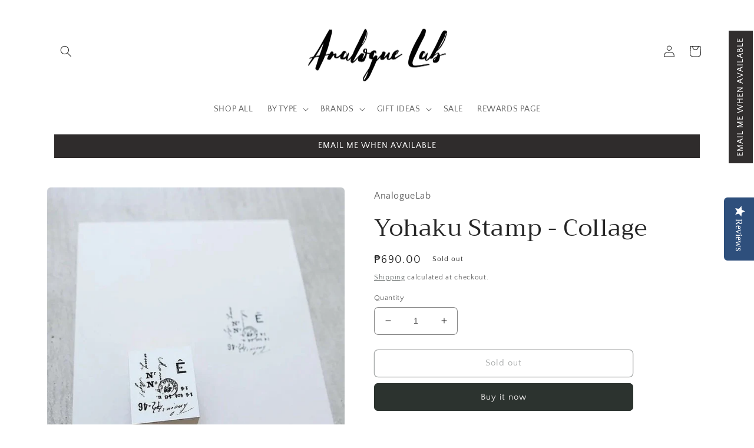

--- FILE ---
content_type: text/html; charset=utf-8
request_url: https://analoguelabph.com/products/yohaku-stamp-collage
body_size: 35037
content:
<!doctype html>
<html class="no-js" lang="en">
  <head> 
  <meta name="google-site-verification" content="4JJwXoRACh6fTZYxEyNw_poFnwacm-2UCbjUILHV1n0" />
    <meta name="facebook-domain-verification" content="oasweksr1149kerumlseeofv30y4p1" />
    <meta charset="utf-8">
    <meta http-equiv="X-UA-Compatible" content="IE=edge">
    <meta name="viewport" content="width=device-width,initial-scale=1">
    <meta name="theme-color" content="">
    <link rel="canonical" href="https://analoguelabph.com/products/yohaku-stamp-collage">
    <link rel="preconnect" href="https://cdn.shopify.com" crossorigin><link rel="preconnect" href="https://fonts.shopifycdn.com" crossorigin><title>
      Yohaku Stamp - Collage
 &ndash; AnalogueLab</title>

    
      <meta name="description" content="  S-020 Collage Yohak&#39;s original stamp series. This is a scene that came to me while playing around with various combinations and layers.">
    

    

<meta property="og:site_name" content="AnalogueLab">
<meta property="og:url" content="https://analoguelabph.com/products/yohaku-stamp-collage">
<meta property="og:title" content="Yohaku Stamp - Collage">
<meta property="og:type" content="product">
<meta property="og:description" content="  S-020 Collage Yohak&#39;s original stamp series. This is a scene that came to me while playing around with various combinations and layers."><meta property="og:image" content="http://analoguelabph.com/cdn/shop/files/11686562_1.jpg?v=1720157019">
  <meta property="og:image:secure_url" content="https://analoguelabph.com/cdn/shop/files/11686562_1.jpg?v=1720157019">
  <meta property="og:image:width" content="600">
  <meta property="og:image:height" content="600"><meta property="og:price:amount" content="690.00">
  <meta property="og:price:currency" content="PHP"><meta name="twitter:card" content="summary_large_image">
<meta name="twitter:title" content="Yohaku Stamp - Collage">
<meta name="twitter:description" content="  S-020 Collage Yohak&#39;s original stamp series. This is a scene that came to me while playing around with various combinations and layers.">


    <script src="//analoguelabph.com/cdn/shop/t/4/assets/global.js?v=24850326154503943211656315527" defer="defer"></script>
    <script>window.performance && window.performance.mark && window.performance.mark('shopify.content_for_header.start');</script><meta name="google-site-verification" content="r-dN2faJWsvVB3DSDJhr0aKsJ8CpPkl75mXQrtsLtdo">
<meta id="shopify-digital-wallet" name="shopify-digital-wallet" content="/48329031845/digital_wallets/dialog">
<meta name="shopify-checkout-api-token" content="883868342f9453dc1dd040ca3f23493a">
<meta id="in-context-paypal-metadata" data-shop-id="48329031845" data-venmo-supported="false" data-environment="production" data-locale="en_US" data-paypal-v4="true" data-currency="PHP">
<link rel="alternate" type="application/json+oembed" href="https://analoguelabph.com/products/yohaku-stamp-collage.oembed">
<script async="async" src="/checkouts/internal/preloads.js?locale=en-PH"></script>
<script id="shopify-features" type="application/json">{"accessToken":"883868342f9453dc1dd040ca3f23493a","betas":["rich-media-storefront-analytics"],"domain":"analoguelabph.com","predictiveSearch":true,"shopId":48329031845,"locale":"en"}</script>
<script>var Shopify = Shopify || {};
Shopify.shop = "analogue-lab-ph.myshopify.com";
Shopify.locale = "en";
Shopify.currency = {"active":"PHP","rate":"1.0"};
Shopify.country = "PH";
Shopify.theme = {"name":"Craft","id":133647859937,"schema_name":"Craft","schema_version":"4.0.1","theme_store_id":1368,"role":"main"};
Shopify.theme.handle = "null";
Shopify.theme.style = {"id":null,"handle":null};
Shopify.cdnHost = "analoguelabph.com/cdn";
Shopify.routes = Shopify.routes || {};
Shopify.routes.root = "/";</script>
<script type="module">!function(o){(o.Shopify=o.Shopify||{}).modules=!0}(window);</script>
<script>!function(o){function n(){var o=[];function n(){o.push(Array.prototype.slice.apply(arguments))}return n.q=o,n}var t=o.Shopify=o.Shopify||{};t.loadFeatures=n(),t.autoloadFeatures=n()}(window);</script>
<script id="shop-js-analytics" type="application/json">{"pageType":"product"}</script>
<script defer="defer" async type="module" src="//analoguelabph.com/cdn/shopifycloud/shop-js/modules/v2/client.init-shop-cart-sync_BT-GjEfc.en.esm.js"></script>
<script defer="defer" async type="module" src="//analoguelabph.com/cdn/shopifycloud/shop-js/modules/v2/chunk.common_D58fp_Oc.esm.js"></script>
<script defer="defer" async type="module" src="//analoguelabph.com/cdn/shopifycloud/shop-js/modules/v2/chunk.modal_xMitdFEc.esm.js"></script>
<script type="module">
  await import("//analoguelabph.com/cdn/shopifycloud/shop-js/modules/v2/client.init-shop-cart-sync_BT-GjEfc.en.esm.js");
await import("//analoguelabph.com/cdn/shopifycloud/shop-js/modules/v2/chunk.common_D58fp_Oc.esm.js");
await import("//analoguelabph.com/cdn/shopifycloud/shop-js/modules/v2/chunk.modal_xMitdFEc.esm.js");

  window.Shopify.SignInWithShop?.initShopCartSync?.({"fedCMEnabled":true,"windoidEnabled":true});

</script>
<script>(function() {
  var isLoaded = false;
  function asyncLoad() {
    if (isLoaded) return;
    isLoaded = true;
    var urls = ["\/\/staticw2.yotpo.com\/w4VwOtf5A9WHY52cExjbRi0sEWr6qzizbukM1yo1\/widget.js?shop=analogue-lab-ph.myshopify.com","\/\/swymv3free-01.azureedge.net\/code\/swym-shopify.js?shop=analogue-lab-ph.myshopify.com","https:\/\/salespop.conversionbear.com\/script?app=salespop\u0026shop=analogue-lab-ph.myshopify.com","https:\/\/upsell.conversionbear.com\/script?app=upsell\u0026shop=analogue-lab-ph.myshopify.com","https:\/\/shipping-bar.conversionbear.com\/script?app=shipping_bar\u0026shop=analogue-lab-ph.myshopify.com","https:\/\/trust.conversionbear.com\/script?app=trust_badge\u0026shop=analogue-lab-ph.myshopify.com","https:\/\/cdn.shopify.com\/s\/files\/1\/0483\/2903\/1845\/t\/4\/assets\/pop_48329031845.js?v=1658563976\u0026shop=analogue-lab-ph.myshopify.com","https:\/\/sdk.teeinblue.com\/async.js?platform=shopify\u0026v=1\u0026token=q2M4u6uDyGqROWjTAAlMG1gZae9Dsdmn\u0026shop=analogue-lab-ph.myshopify.com","https:\/\/d2fk970j0emtue.cloudfront.net\/shop\/js\/free-gift-cart-upsell-pro.min.js?shop=analogue-lab-ph.myshopify.com","https:\/\/static.klaviyo.com\/onsite\/js\/SEYpMP\/klaviyo.js?company_id=SEYpMP\u0026shop=analogue-lab-ph.myshopify.com"];
    for (var i = 0; i < urls.length; i++) {
      var s = document.createElement('script');
      s.type = 'text/javascript';
      s.async = true;
      s.src = urls[i];
      var x = document.getElementsByTagName('script')[0];
      x.parentNode.insertBefore(s, x);
    }
  };
  if(window.attachEvent) {
    window.attachEvent('onload', asyncLoad);
  } else {
    window.addEventListener('load', asyncLoad, false);
  }
})();</script>
<script id="__st">var __st={"a":48329031845,"offset":28800,"reqid":"05001b61-0dc6-4c2f-b54a-cbb13d90e3a2-1769309071","pageurl":"analoguelabph.com\/products\/yohaku-stamp-collage","u":"66c7c6681c59","p":"product","rtyp":"product","rid":8628725481697};</script>
<script>window.ShopifyPaypalV4VisibilityTracking = true;</script>
<script id="captcha-bootstrap">!function(){'use strict';const t='contact',e='account',n='new_comment',o=[[t,t],['blogs',n],['comments',n],[t,'customer']],c=[[e,'customer_login'],[e,'guest_login'],[e,'recover_customer_password'],[e,'create_customer']],r=t=>t.map((([t,e])=>`form[action*='/${t}']:not([data-nocaptcha='true']) input[name='form_type'][value='${e}']`)).join(','),a=t=>()=>t?[...document.querySelectorAll(t)].map((t=>t.form)):[];function s(){const t=[...o],e=r(t);return a(e)}const i='password',u='form_key',d=['recaptcha-v3-token','g-recaptcha-response','h-captcha-response',i],f=()=>{try{return window.sessionStorage}catch{return}},m='__shopify_v',_=t=>t.elements[u];function p(t,e,n=!1){try{const o=window.sessionStorage,c=JSON.parse(o.getItem(e)),{data:r}=function(t){const{data:e,action:n}=t;return t[m]||n?{data:e,action:n}:{data:t,action:n}}(c);for(const[e,n]of Object.entries(r))t.elements[e]&&(t.elements[e].value=n);n&&o.removeItem(e)}catch(o){console.error('form repopulation failed',{error:o})}}const l='form_type',E='cptcha';function T(t){t.dataset[E]=!0}const w=window,h=w.document,L='Shopify',v='ce_forms',y='captcha';let A=!1;((t,e)=>{const n=(g='f06e6c50-85a8-45c8-87d0-21a2b65856fe',I='https://cdn.shopify.com/shopifycloud/storefront-forms-hcaptcha/ce_storefront_forms_captcha_hcaptcha.v1.5.2.iife.js',D={infoText:'Protected by hCaptcha',privacyText:'Privacy',termsText:'Terms'},(t,e,n)=>{const o=w[L][v],c=o.bindForm;if(c)return c(t,g,e,D).then(n);var r;o.q.push([[t,g,e,D],n]),r=I,A||(h.body.append(Object.assign(h.createElement('script'),{id:'captcha-provider',async:!0,src:r})),A=!0)});var g,I,D;w[L]=w[L]||{},w[L][v]=w[L][v]||{},w[L][v].q=[],w[L][y]=w[L][y]||{},w[L][y].protect=function(t,e){n(t,void 0,e),T(t)},Object.freeze(w[L][y]),function(t,e,n,w,h,L){const[v,y,A,g]=function(t,e,n){const i=e?o:[],u=t?c:[],d=[...i,...u],f=r(d),m=r(i),_=r(d.filter((([t,e])=>n.includes(e))));return[a(f),a(m),a(_),s()]}(w,h,L),I=t=>{const e=t.target;return e instanceof HTMLFormElement?e:e&&e.form},D=t=>v().includes(t);t.addEventListener('submit',(t=>{const e=I(t);if(!e)return;const n=D(e)&&!e.dataset.hcaptchaBound&&!e.dataset.recaptchaBound,o=_(e),c=g().includes(e)&&(!o||!o.value);(n||c)&&t.preventDefault(),c&&!n&&(function(t){try{if(!f())return;!function(t){const e=f();if(!e)return;const n=_(t);if(!n)return;const o=n.value;o&&e.removeItem(o)}(t);const e=Array.from(Array(32),(()=>Math.random().toString(36)[2])).join('');!function(t,e){_(t)||t.append(Object.assign(document.createElement('input'),{type:'hidden',name:u})),t.elements[u].value=e}(t,e),function(t,e){const n=f();if(!n)return;const o=[...t.querySelectorAll(`input[type='${i}']`)].map((({name:t})=>t)),c=[...d,...o],r={};for(const[a,s]of new FormData(t).entries())c.includes(a)||(r[a]=s);n.setItem(e,JSON.stringify({[m]:1,action:t.action,data:r}))}(t,e)}catch(e){console.error('failed to persist form',e)}}(e),e.submit())}));const S=(t,e)=>{t&&!t.dataset[E]&&(n(t,e.some((e=>e===t))),T(t))};for(const o of['focusin','change'])t.addEventListener(o,(t=>{const e=I(t);D(e)&&S(e,y())}));const B=e.get('form_key'),M=e.get(l),P=B&&M;t.addEventListener('DOMContentLoaded',(()=>{const t=y();if(P)for(const e of t)e.elements[l].value===M&&p(e,B);[...new Set([...A(),...v().filter((t=>'true'===t.dataset.shopifyCaptcha))])].forEach((e=>S(e,t)))}))}(h,new URLSearchParams(w.location.search),n,t,e,['guest_login'])})(!0,!0)}();</script>
<script integrity="sha256-4kQ18oKyAcykRKYeNunJcIwy7WH5gtpwJnB7kiuLZ1E=" data-source-attribution="shopify.loadfeatures" defer="defer" src="//analoguelabph.com/cdn/shopifycloud/storefront/assets/storefront/load_feature-a0a9edcb.js" crossorigin="anonymous"></script>
<script data-source-attribution="shopify.dynamic_checkout.dynamic.init">var Shopify=Shopify||{};Shopify.PaymentButton=Shopify.PaymentButton||{isStorefrontPortableWallets:!0,init:function(){window.Shopify.PaymentButton.init=function(){};var t=document.createElement("script");t.src="https://analoguelabph.com/cdn/shopifycloud/portable-wallets/latest/portable-wallets.en.js",t.type="module",document.head.appendChild(t)}};
</script>
<script data-source-attribution="shopify.dynamic_checkout.buyer_consent">
  function portableWalletsHideBuyerConsent(e){var t=document.getElementById("shopify-buyer-consent"),n=document.getElementById("shopify-subscription-policy-button");t&&n&&(t.classList.add("hidden"),t.setAttribute("aria-hidden","true"),n.removeEventListener("click",e))}function portableWalletsShowBuyerConsent(e){var t=document.getElementById("shopify-buyer-consent"),n=document.getElementById("shopify-subscription-policy-button");t&&n&&(t.classList.remove("hidden"),t.removeAttribute("aria-hidden"),n.addEventListener("click",e))}window.Shopify?.PaymentButton&&(window.Shopify.PaymentButton.hideBuyerConsent=portableWalletsHideBuyerConsent,window.Shopify.PaymentButton.showBuyerConsent=portableWalletsShowBuyerConsent);
</script>
<script>
  function portableWalletsCleanup(e){e&&e.src&&console.error("Failed to load portable wallets script "+e.src);var t=document.querySelectorAll("shopify-accelerated-checkout .shopify-payment-button__skeleton, shopify-accelerated-checkout-cart .wallet-cart-button__skeleton"),e=document.getElementById("shopify-buyer-consent");for(let e=0;e<t.length;e++)t[e].remove();e&&e.remove()}function portableWalletsNotLoadedAsModule(e){e instanceof ErrorEvent&&"string"==typeof e.message&&e.message.includes("import.meta")&&"string"==typeof e.filename&&e.filename.includes("portable-wallets")&&(window.removeEventListener("error",portableWalletsNotLoadedAsModule),window.Shopify.PaymentButton.failedToLoad=e,"loading"===document.readyState?document.addEventListener("DOMContentLoaded",window.Shopify.PaymentButton.init):window.Shopify.PaymentButton.init())}window.addEventListener("error",portableWalletsNotLoadedAsModule);
</script>

<script type="module" src="https://analoguelabph.com/cdn/shopifycloud/portable-wallets/latest/portable-wallets.en.js" onError="portableWalletsCleanup(this)" crossorigin="anonymous"></script>
<script nomodule>
  document.addEventListener("DOMContentLoaded", portableWalletsCleanup);
</script>

<link id="shopify-accelerated-checkout-styles" rel="stylesheet" media="screen" href="https://analoguelabph.com/cdn/shopifycloud/portable-wallets/latest/accelerated-checkout-backwards-compat.css" crossorigin="anonymous">
<style id="shopify-accelerated-checkout-cart">
        #shopify-buyer-consent {
  margin-top: 1em;
  display: inline-block;
  width: 100%;
}

#shopify-buyer-consent.hidden {
  display: none;
}

#shopify-subscription-policy-button {
  background: none;
  border: none;
  padding: 0;
  text-decoration: underline;
  font-size: inherit;
  cursor: pointer;
}

#shopify-subscription-policy-button::before {
  box-shadow: none;
}

      </style>
<script id="sections-script" data-sections="product-recommendations,header,footer" defer="defer" src="//analoguelabph.com/cdn/shop/t/4/compiled_assets/scripts.js?v=1391"></script>
<script>window.performance && window.performance.mark && window.performance.mark('shopify.content_for_header.end');</script>


    <style data-shopify>
      @font-face {
  font-family: "Quattrocento Sans";
  font-weight: 400;
  font-style: normal;
  font-display: swap;
  src: url("//analoguelabph.com/cdn/fonts/quattrocento_sans/quattrocentosans_n4.ce5e9bf514e68f53bdd875976847cf755c702eaa.woff2") format("woff2"),
       url("//analoguelabph.com/cdn/fonts/quattrocento_sans/quattrocentosans_n4.44bbfb57d228eb8bb083d1f98e7d96e16137abce.woff") format("woff");
}

      @font-face {
  font-family: "Quattrocento Sans";
  font-weight: 700;
  font-style: normal;
  font-display: swap;
  src: url("//analoguelabph.com/cdn/fonts/quattrocento_sans/quattrocentosans_n7.bdda9092621b2e3b4284b12e8f0c092969b176c1.woff2") format("woff2"),
       url("//analoguelabph.com/cdn/fonts/quattrocento_sans/quattrocentosans_n7.3f8ab2a91343269966c4aa4831bcd588e7ce07b9.woff") format("woff");
}

      @font-face {
  font-family: "Quattrocento Sans";
  font-weight: 400;
  font-style: italic;
  font-display: swap;
  src: url("//analoguelabph.com/cdn/fonts/quattrocento_sans/quattrocentosans_i4.4f70b1e78f59fa1468e3436ab863ff0bf71e71bb.woff2") format("woff2"),
       url("//analoguelabph.com/cdn/fonts/quattrocento_sans/quattrocentosans_i4.b695efef5d957af404945574b7239740f79b899f.woff") format("woff");
}

      @font-face {
  font-family: "Quattrocento Sans";
  font-weight: 700;
  font-style: italic;
  font-display: swap;
  src: url("//analoguelabph.com/cdn/fonts/quattrocento_sans/quattrocentosans_i7.49d754c8032546c24062cf385f8660abbb11ef1e.woff2") format("woff2"),
       url("//analoguelabph.com/cdn/fonts/quattrocento_sans/quattrocentosans_i7.567b0b818999022d5a9ccb99542d8ff8cdb497df.woff") format("woff");
}

      @font-face {
  font-family: Trirong;
  font-weight: 400;
  font-style: normal;
  font-display: swap;
  src: url("//analoguelabph.com/cdn/fonts/trirong/trirong_n4.46b40419aaa69bf77077c3108d75dad5a0318d4b.woff2") format("woff2"),
       url("//analoguelabph.com/cdn/fonts/trirong/trirong_n4.97753898e63cd7e164ad614681eba2c7fe577190.woff") format("woff");
}


      :root {
        --font-body-family: "Quattrocento Sans", sans-serif;
        --font-body-style: normal;
        --font-body-weight: 400;
        --font-body-weight-bold: 700;

        --font-heading-family: Trirong, serif;
        --font-heading-style: normal;
        --font-heading-weight: 400;

        --font-body-scale: 1.0;
        --font-heading-scale: 1.0;

        --color-base-text: 37, 37, 37;
        --color-shadow: 37, 37, 37;
        --color-base-background-1: 255, 255, 255;
        --color-base-background-2: 255, 255, 255;
        --color-base-solid-button-labels: 239, 236, 236;
        --color-base-outline-button-labels: 80, 86, 85;
        --color-base-accent-1: 44, 51, 47;
        --color-base-accent-2: 63, 81, 71;
        --payment-terms-background-color: #ffffff;

        --gradient-base-background-1: #ffffff;
        --gradient-base-background-2: #FFFFFF;
        --gradient-base-accent-1: #2C332F;
        --gradient-base-accent-2: #3F5147;

        --media-padding: px;
        --media-border-opacity: 0.1;
        --media-border-width: 0px;
        --media-radius: 6px;
        --media-shadow-opacity: 0.0;
        --media-shadow-horizontal-offset: 0px;
        --media-shadow-vertical-offset: 0px;
        --media-shadow-blur-radius: 5px;
        --media-shadow-visible: 0;

        --page-width: 120rem;
        --page-width-margin: 0rem;

        --card-image-padding: 0.0rem;
        --card-corner-radius: 0.6rem;
        --card-text-alignment: left;
        --card-border-width: 0.1rem;
        --card-border-opacity: 0.1;
        --card-shadow-opacity: 0.0;
        --card-shadow-visible: 0;
        --card-shadow-horizontal-offset: 0.0rem;
        --card-shadow-vertical-offset: 0.4rem;
        --card-shadow-blur-radius: 0.5rem;

        --badge-corner-radius: 0.6rem;

        --popup-border-width: 1px;
        --popup-border-opacity: 0.5;
        --popup-corner-radius: 6px;
        --popup-shadow-opacity: 0.0;
        --popup-shadow-horizontal-offset: 0px;
        --popup-shadow-vertical-offset: 4px;
        --popup-shadow-blur-radius: 5px;

        --drawer-border-width: 1px;
        --drawer-border-opacity: 0.1;
        --drawer-shadow-opacity: 0.0;
        --drawer-shadow-horizontal-offset: 0px;
        --drawer-shadow-vertical-offset: 4px;
        --drawer-shadow-blur-radius: 5px;

        --spacing-sections-desktop: 12px;
        --spacing-sections-mobile: 12px;

        --grid-desktop-vertical-spacing: 20px;
        --grid-desktop-horizontal-spacing: 20px;
        --grid-mobile-vertical-spacing: 10px;
        --grid-mobile-horizontal-spacing: 10px;

        --text-boxes-border-opacity: 0.1;
        --text-boxes-border-width: 1px;
        --text-boxes-radius: 6px;
        --text-boxes-shadow-opacity: 0.0;
        --text-boxes-shadow-visible: 0;
        --text-boxes-shadow-horizontal-offset: 0px;
        --text-boxes-shadow-vertical-offset: 4px;
        --text-boxes-shadow-blur-radius: 5px;

        --buttons-radius: 6px;
        --buttons-radius-outset: 7px;
        --buttons-border-width: 1px;
        --buttons-border-opacity: 1.0;
        --buttons-shadow-opacity: 0.0;
        --buttons-shadow-visible: 0;
        --buttons-shadow-horizontal-offset: 0px;
        --buttons-shadow-vertical-offset: 4px;
        --buttons-shadow-blur-radius: 5px;
        --buttons-border-offset: 0.3px;

        --inputs-radius: 6px;
        --inputs-border-width: 1px;
        --inputs-border-opacity: 0.55;
        --inputs-shadow-opacity: 0.0;
        --inputs-shadow-horizontal-offset: 0px;
        --inputs-margin-offset: 0px;
        --inputs-shadow-vertical-offset: 2px;
        --inputs-shadow-blur-radius: 5px;
        --inputs-radius-outset: 7px;

        --variant-pills-radius: 40px;
        --variant-pills-border-width: 1px;
        --variant-pills-border-opacity: 0.55;
        --variant-pills-shadow-opacity: 0.0;
        --variant-pills-shadow-horizontal-offset: 0px;
        --variant-pills-shadow-vertical-offset: 4px;
        --variant-pills-shadow-blur-radius: 5px;
      }

      *,
      *::before,
      *::after {
        box-sizing: inherit;
      }

      html {
        box-sizing: border-box;
        font-size: calc(var(--font-body-scale) * 62.5%);
        height: 100%;
      }

      body {
        display: grid;
        grid-template-rows: auto auto 1fr auto;
        grid-template-columns: 100%;
        min-height: 100%;
        margin: 0;
        font-size: 1.5rem;
        letter-spacing: 0.06rem;
        line-height: calc(1 + 0.8 / var(--font-body-scale));
        font-family: var(--font-body-family);
        font-style: var(--font-body-style);
        font-weight: var(--font-body-weight);
      }

      @media screen and (min-width: 750px) {
        body {
          font-size: 1.6rem;
        }
      }
    </style>

    <link href="//analoguelabph.com/cdn/shop/t/4/assets/base.css?v=19666067365360246481656315545" rel="stylesheet" type="text/css" media="all" />
<link rel="preload" as="font" href="//analoguelabph.com/cdn/fonts/quattrocento_sans/quattrocentosans_n4.ce5e9bf514e68f53bdd875976847cf755c702eaa.woff2" type="font/woff2" crossorigin><link rel="preload" as="font" href="//analoguelabph.com/cdn/fonts/trirong/trirong_n4.46b40419aaa69bf77077c3108d75dad5a0318d4b.woff2" type="font/woff2" crossorigin><link rel="stylesheet" href="//analoguelabph.com/cdn/shop/t/4/assets/component-predictive-search.css?v=165644661289088488651656315522" media="print" onload="this.media='all'"><script>document.documentElement.className = document.documentElement.className.replace('no-js', 'js');
    if (Shopify.designMode) {
      document.documentElement.classList.add('shopify-design-mode');
    }
    </script>
  
  
<!-- teeinblue scripts. DON'T MODIFY!!! -->
<script>
window.teeinblueShop = {
  shopCurrency: "PHP",
};
</script>









<script id="teeinblue-product-data">
window.TeeInBlueCampaign = {
  
  isTeeInBlueProduct: false,
  productId: 8628725481697,
};
</script>


<!-- teeinblue scripts end. -->

<!-- BEGIN app block: shopify://apps/s-loyalty-rewards-referrals/blocks/sloyalty/f90f2ab8-a279-400e-9afd-407dde679703 --><!-- BEGIN app snippet: sloyalty-info -->


<script type="text/javascript">
window.sloyalty = window.sloyalty || {};
window.sloyalty.shop = 'analogue-lab-ph.myshopify.com';
window.sloyalty.root = '/';

window.sloyalty.customer_id = '';
window.sloyalty.digest = '';




window.sloyalty.preferred_lang_code = 'en';

</script>


  
  <div class="sloyalty-loyalty-widget"
      data-shop="analogue-lab-ph.myshopify.com"></div>
  





<!-- END app snippet -->



<!-- END app block --><script src="https://cdn.shopify.com/extensions/1aff304a-11ec-47a0-aee1-7f4ae56792d4/tydal-popups-email-pop-ups-4/assets/pop-app-embed.js" type="text/javascript" defer="defer"></script>
<script src="https://cdn.shopify.com/extensions/0199c737-c40d-7056-a04d-d00ed7a46d6e/sloyalty-13/assets/sloyalty.shopify.js" type="text/javascript" defer="defer"></script>
<script src="https://cdn.shopify.com/extensions/019beaca-15c9-730e-aed7-57d7e501f0e1/honeycomb-upsell-funnels-225/assets/honeycomb-widget.js" type="text/javascript" defer="defer"></script>
<link href="https://monorail-edge.shopifysvc.com" rel="dns-prefetch">
<script>(function(){if ("sendBeacon" in navigator && "performance" in window) {try {var session_token_from_headers = performance.getEntriesByType('navigation')[0].serverTiming.find(x => x.name == '_s').description;} catch {var session_token_from_headers = undefined;}var session_cookie_matches = document.cookie.match(/_shopify_s=([^;]*)/);var session_token_from_cookie = session_cookie_matches && session_cookie_matches.length === 2 ? session_cookie_matches[1] : "";var session_token = session_token_from_headers || session_token_from_cookie || "";function handle_abandonment_event(e) {var entries = performance.getEntries().filter(function(entry) {return /monorail-edge.shopifysvc.com/.test(entry.name);});if (!window.abandonment_tracked && entries.length === 0) {window.abandonment_tracked = true;var currentMs = Date.now();var navigation_start = performance.timing.navigationStart;var payload = {shop_id: 48329031845,url: window.location.href,navigation_start,duration: currentMs - navigation_start,session_token,page_type: "product"};window.navigator.sendBeacon("https://monorail-edge.shopifysvc.com/v1/produce", JSON.stringify({schema_id: "online_store_buyer_site_abandonment/1.1",payload: payload,metadata: {event_created_at_ms: currentMs,event_sent_at_ms: currentMs}}));}}window.addEventListener('pagehide', handle_abandonment_event);}}());</script>
<script id="web-pixels-manager-setup">(function e(e,d,r,n,o){if(void 0===o&&(o={}),!Boolean(null===(a=null===(i=window.Shopify)||void 0===i?void 0:i.analytics)||void 0===a?void 0:a.replayQueue)){var i,a;window.Shopify=window.Shopify||{};var t=window.Shopify;t.analytics=t.analytics||{};var s=t.analytics;s.replayQueue=[],s.publish=function(e,d,r){return s.replayQueue.push([e,d,r]),!0};try{self.performance.mark("wpm:start")}catch(e){}var l=function(){var e={modern:/Edge?\/(1{2}[4-9]|1[2-9]\d|[2-9]\d{2}|\d{4,})\.\d+(\.\d+|)|Firefox\/(1{2}[4-9]|1[2-9]\d|[2-9]\d{2}|\d{4,})\.\d+(\.\d+|)|Chrom(ium|e)\/(9{2}|\d{3,})\.\d+(\.\d+|)|(Maci|X1{2}).+ Version\/(15\.\d+|(1[6-9]|[2-9]\d|\d{3,})\.\d+)([,.]\d+|)( \(\w+\)|)( Mobile\/\w+|) Safari\/|Chrome.+OPR\/(9{2}|\d{3,})\.\d+\.\d+|(CPU[ +]OS|iPhone[ +]OS|CPU[ +]iPhone|CPU IPhone OS|CPU iPad OS)[ +]+(15[._]\d+|(1[6-9]|[2-9]\d|\d{3,})[._]\d+)([._]\d+|)|Android:?[ /-](13[3-9]|1[4-9]\d|[2-9]\d{2}|\d{4,})(\.\d+|)(\.\d+|)|Android.+Firefox\/(13[5-9]|1[4-9]\d|[2-9]\d{2}|\d{4,})\.\d+(\.\d+|)|Android.+Chrom(ium|e)\/(13[3-9]|1[4-9]\d|[2-9]\d{2}|\d{4,})\.\d+(\.\d+|)|SamsungBrowser\/([2-9]\d|\d{3,})\.\d+/,legacy:/Edge?\/(1[6-9]|[2-9]\d|\d{3,})\.\d+(\.\d+|)|Firefox\/(5[4-9]|[6-9]\d|\d{3,})\.\d+(\.\d+|)|Chrom(ium|e)\/(5[1-9]|[6-9]\d|\d{3,})\.\d+(\.\d+|)([\d.]+$|.*Safari\/(?![\d.]+ Edge\/[\d.]+$))|(Maci|X1{2}).+ Version\/(10\.\d+|(1[1-9]|[2-9]\d|\d{3,})\.\d+)([,.]\d+|)( \(\w+\)|)( Mobile\/\w+|) Safari\/|Chrome.+OPR\/(3[89]|[4-9]\d|\d{3,})\.\d+\.\d+|(CPU[ +]OS|iPhone[ +]OS|CPU[ +]iPhone|CPU IPhone OS|CPU iPad OS)[ +]+(10[._]\d+|(1[1-9]|[2-9]\d|\d{3,})[._]\d+)([._]\d+|)|Android:?[ /-](13[3-9]|1[4-9]\d|[2-9]\d{2}|\d{4,})(\.\d+|)(\.\d+|)|Mobile Safari.+OPR\/([89]\d|\d{3,})\.\d+\.\d+|Android.+Firefox\/(13[5-9]|1[4-9]\d|[2-9]\d{2}|\d{4,})\.\d+(\.\d+|)|Android.+Chrom(ium|e)\/(13[3-9]|1[4-9]\d|[2-9]\d{2}|\d{4,})\.\d+(\.\d+|)|Android.+(UC? ?Browser|UCWEB|U3)[ /]?(15\.([5-9]|\d{2,})|(1[6-9]|[2-9]\d|\d{3,})\.\d+)\.\d+|SamsungBrowser\/(5\.\d+|([6-9]|\d{2,})\.\d+)|Android.+MQ{2}Browser\/(14(\.(9|\d{2,})|)|(1[5-9]|[2-9]\d|\d{3,})(\.\d+|))(\.\d+|)|K[Aa][Ii]OS\/(3\.\d+|([4-9]|\d{2,})\.\d+)(\.\d+|)/},d=e.modern,r=e.legacy,n=navigator.userAgent;return n.match(d)?"modern":n.match(r)?"legacy":"unknown"}(),u="modern"===l?"modern":"legacy",c=(null!=n?n:{modern:"",legacy:""})[u],f=function(e){return[e.baseUrl,"/wpm","/b",e.hashVersion,"modern"===e.buildTarget?"m":"l",".js"].join("")}({baseUrl:d,hashVersion:r,buildTarget:u}),m=function(e){var d=e.version,r=e.bundleTarget,n=e.surface,o=e.pageUrl,i=e.monorailEndpoint;return{emit:function(e){var a=e.status,t=e.errorMsg,s=(new Date).getTime(),l=JSON.stringify({metadata:{event_sent_at_ms:s},events:[{schema_id:"web_pixels_manager_load/3.1",payload:{version:d,bundle_target:r,page_url:o,status:a,surface:n,error_msg:t},metadata:{event_created_at_ms:s}}]});if(!i)return console&&console.warn&&console.warn("[Web Pixels Manager] No Monorail endpoint provided, skipping logging."),!1;try{return self.navigator.sendBeacon.bind(self.navigator)(i,l)}catch(e){}var u=new XMLHttpRequest;try{return u.open("POST",i,!0),u.setRequestHeader("Content-Type","text/plain"),u.send(l),!0}catch(e){return console&&console.warn&&console.warn("[Web Pixels Manager] Got an unhandled error while logging to Monorail."),!1}}}}({version:r,bundleTarget:l,surface:e.surface,pageUrl:self.location.href,monorailEndpoint:e.monorailEndpoint});try{o.browserTarget=l,function(e){var d=e.src,r=e.async,n=void 0===r||r,o=e.onload,i=e.onerror,a=e.sri,t=e.scriptDataAttributes,s=void 0===t?{}:t,l=document.createElement("script"),u=document.querySelector("head"),c=document.querySelector("body");if(l.async=n,l.src=d,a&&(l.integrity=a,l.crossOrigin="anonymous"),s)for(var f in s)if(Object.prototype.hasOwnProperty.call(s,f))try{l.dataset[f]=s[f]}catch(e){}if(o&&l.addEventListener("load",o),i&&l.addEventListener("error",i),u)u.appendChild(l);else{if(!c)throw new Error("Did not find a head or body element to append the script");c.appendChild(l)}}({src:f,async:!0,onload:function(){if(!function(){var e,d;return Boolean(null===(d=null===(e=window.Shopify)||void 0===e?void 0:e.analytics)||void 0===d?void 0:d.initialized)}()){var d=window.webPixelsManager.init(e)||void 0;if(d){var r=window.Shopify.analytics;r.replayQueue.forEach((function(e){var r=e[0],n=e[1],o=e[2];d.publishCustomEvent(r,n,o)})),r.replayQueue=[],r.publish=d.publishCustomEvent,r.visitor=d.visitor,r.initialized=!0}}},onerror:function(){return m.emit({status:"failed",errorMsg:"".concat(f," has failed to load")})},sri:function(e){var d=/^sha384-[A-Za-z0-9+/=]+$/;return"string"==typeof e&&d.test(e)}(c)?c:"",scriptDataAttributes:o}),m.emit({status:"loading"})}catch(e){m.emit({status:"failed",errorMsg:(null==e?void 0:e.message)||"Unknown error"})}}})({shopId: 48329031845,storefrontBaseUrl: "https://analoguelabph.com",extensionsBaseUrl: "https://extensions.shopifycdn.com/cdn/shopifycloud/web-pixels-manager",monorailEndpoint: "https://monorail-edge.shopifysvc.com/unstable/produce_batch",surface: "storefront-renderer",enabledBetaFlags: ["2dca8a86"],webPixelsConfigList: [{"id":"1378582753","configuration":"{\"yotpoStoreId\":\"w4VwOtf5A9WHY52cExjbRi0sEWr6qzizbukM1yo1\"}","eventPayloadVersion":"v1","runtimeContext":"STRICT","scriptVersion":"8bb37a256888599d9a3d57f0551d3859","type":"APP","apiClientId":70132,"privacyPurposes":["ANALYTICS","MARKETING","SALE_OF_DATA"],"dataSharingAdjustments":{"protectedCustomerApprovalScopes":["read_customer_address","read_customer_email","read_customer_name","read_customer_personal_data","read_customer_phone"]}},{"id":"534937825","configuration":"{\"config\":\"{\\\"pixel_id\\\":\\\"GT-57SK33Q\\\",\\\"target_country\\\":\\\"PH\\\",\\\"gtag_events\\\":[{\\\"type\\\":\\\"purchase\\\",\\\"action_label\\\":\\\"MC-8E0J08PMB6\\\"},{\\\"type\\\":\\\"page_view\\\",\\\"action_label\\\":\\\"MC-8E0J08PMB6\\\"},{\\\"type\\\":\\\"view_item\\\",\\\"action_label\\\":\\\"MC-8E0J08PMB6\\\"}],\\\"enable_monitoring_mode\\\":false}\"}","eventPayloadVersion":"v1","runtimeContext":"OPEN","scriptVersion":"b2a88bafab3e21179ed38636efcd8a93","type":"APP","apiClientId":1780363,"privacyPurposes":[],"dataSharingAdjustments":{"protectedCustomerApprovalScopes":["read_customer_address","read_customer_email","read_customer_name","read_customer_personal_data","read_customer_phone"]}},{"id":"202997985","configuration":"{\"pixel_id\":\"256445728867252\",\"pixel_type\":\"facebook_pixel\",\"metaapp_system_user_token\":\"-\"}","eventPayloadVersion":"v1","runtimeContext":"OPEN","scriptVersion":"ca16bc87fe92b6042fbaa3acc2fbdaa6","type":"APP","apiClientId":2329312,"privacyPurposes":["ANALYTICS","MARKETING","SALE_OF_DATA"],"dataSharingAdjustments":{"protectedCustomerApprovalScopes":["read_customer_address","read_customer_email","read_customer_name","read_customer_personal_data","read_customer_phone"]}},{"id":"shopify-app-pixel","configuration":"{}","eventPayloadVersion":"v1","runtimeContext":"STRICT","scriptVersion":"0450","apiClientId":"shopify-pixel","type":"APP","privacyPurposes":["ANALYTICS","MARKETING"]},{"id":"shopify-custom-pixel","eventPayloadVersion":"v1","runtimeContext":"LAX","scriptVersion":"0450","apiClientId":"shopify-pixel","type":"CUSTOM","privacyPurposes":["ANALYTICS","MARKETING"]}],isMerchantRequest: false,initData: {"shop":{"name":"AnalogueLab","paymentSettings":{"currencyCode":"PHP"},"myshopifyDomain":"analogue-lab-ph.myshopify.com","countryCode":"PH","storefrontUrl":"https:\/\/analoguelabph.com"},"customer":null,"cart":null,"checkout":null,"productVariants":[{"price":{"amount":690.0,"currencyCode":"PHP"},"product":{"title":"Yohaku Stamp - Collage","vendor":"AnalogueLab","id":"8628725481697","untranslatedTitle":"Yohaku Stamp - Collage","url":"\/products\/yohaku-stamp-collage","type":""},"id":"45463210885345","image":{"src":"\/\/analoguelabph.com\/cdn\/shop\/files\/11686562_1.jpg?v=1720157019"},"sku":"","title":"Default Title","untranslatedTitle":"Default Title"}],"purchasingCompany":null},},"https://analoguelabph.com/cdn","fcfee988w5aeb613cpc8e4bc33m6693e112",{"modern":"","legacy":""},{"shopId":"48329031845","storefrontBaseUrl":"https:\/\/analoguelabph.com","extensionBaseUrl":"https:\/\/extensions.shopifycdn.com\/cdn\/shopifycloud\/web-pixels-manager","surface":"storefront-renderer","enabledBetaFlags":"[\"2dca8a86\"]","isMerchantRequest":"false","hashVersion":"fcfee988w5aeb613cpc8e4bc33m6693e112","publish":"custom","events":"[[\"page_viewed\",{}],[\"product_viewed\",{\"productVariant\":{\"price\":{\"amount\":690.0,\"currencyCode\":\"PHP\"},\"product\":{\"title\":\"Yohaku Stamp - Collage\",\"vendor\":\"AnalogueLab\",\"id\":\"8628725481697\",\"untranslatedTitle\":\"Yohaku Stamp - Collage\",\"url\":\"\/products\/yohaku-stamp-collage\",\"type\":\"\"},\"id\":\"45463210885345\",\"image\":{\"src\":\"\/\/analoguelabph.com\/cdn\/shop\/files\/11686562_1.jpg?v=1720157019\"},\"sku\":\"\",\"title\":\"Default Title\",\"untranslatedTitle\":\"Default Title\"}}]]"});</script><script>
  window.ShopifyAnalytics = window.ShopifyAnalytics || {};
  window.ShopifyAnalytics.meta = window.ShopifyAnalytics.meta || {};
  window.ShopifyAnalytics.meta.currency = 'PHP';
  var meta = {"product":{"id":8628725481697,"gid":"gid:\/\/shopify\/Product\/8628725481697","vendor":"AnalogueLab","type":"","handle":"yohaku-stamp-collage","variants":[{"id":45463210885345,"price":69000,"name":"Yohaku Stamp - Collage","public_title":null,"sku":""}],"remote":false},"page":{"pageType":"product","resourceType":"product","resourceId":8628725481697,"requestId":"05001b61-0dc6-4c2f-b54a-cbb13d90e3a2-1769309071"}};
  for (var attr in meta) {
    window.ShopifyAnalytics.meta[attr] = meta[attr];
  }
</script>
<script class="analytics">
  (function () {
    var customDocumentWrite = function(content) {
      var jquery = null;

      if (window.jQuery) {
        jquery = window.jQuery;
      } else if (window.Checkout && window.Checkout.$) {
        jquery = window.Checkout.$;
      }

      if (jquery) {
        jquery('body').append(content);
      }
    };

    var hasLoggedConversion = function(token) {
      if (token) {
        return document.cookie.indexOf('loggedConversion=' + token) !== -1;
      }
      return false;
    }

    var setCookieIfConversion = function(token) {
      if (token) {
        var twoMonthsFromNow = new Date(Date.now());
        twoMonthsFromNow.setMonth(twoMonthsFromNow.getMonth() + 2);

        document.cookie = 'loggedConversion=' + token + '; expires=' + twoMonthsFromNow;
      }
    }

    var trekkie = window.ShopifyAnalytics.lib = window.trekkie = window.trekkie || [];
    if (trekkie.integrations) {
      return;
    }
    trekkie.methods = [
      'identify',
      'page',
      'ready',
      'track',
      'trackForm',
      'trackLink'
    ];
    trekkie.factory = function(method) {
      return function() {
        var args = Array.prototype.slice.call(arguments);
        args.unshift(method);
        trekkie.push(args);
        return trekkie;
      };
    };
    for (var i = 0; i < trekkie.methods.length; i++) {
      var key = trekkie.methods[i];
      trekkie[key] = trekkie.factory(key);
    }
    trekkie.load = function(config) {
      trekkie.config = config || {};
      trekkie.config.initialDocumentCookie = document.cookie;
      var first = document.getElementsByTagName('script')[0];
      var script = document.createElement('script');
      script.type = 'text/javascript';
      script.onerror = function(e) {
        var scriptFallback = document.createElement('script');
        scriptFallback.type = 'text/javascript';
        scriptFallback.onerror = function(error) {
                var Monorail = {
      produce: function produce(monorailDomain, schemaId, payload) {
        var currentMs = new Date().getTime();
        var event = {
          schema_id: schemaId,
          payload: payload,
          metadata: {
            event_created_at_ms: currentMs,
            event_sent_at_ms: currentMs
          }
        };
        return Monorail.sendRequest("https://" + monorailDomain + "/v1/produce", JSON.stringify(event));
      },
      sendRequest: function sendRequest(endpointUrl, payload) {
        // Try the sendBeacon API
        if (window && window.navigator && typeof window.navigator.sendBeacon === 'function' && typeof window.Blob === 'function' && !Monorail.isIos12()) {
          var blobData = new window.Blob([payload], {
            type: 'text/plain'
          });

          if (window.navigator.sendBeacon(endpointUrl, blobData)) {
            return true;
          } // sendBeacon was not successful

        } // XHR beacon

        var xhr = new XMLHttpRequest();

        try {
          xhr.open('POST', endpointUrl);
          xhr.setRequestHeader('Content-Type', 'text/plain');
          xhr.send(payload);
        } catch (e) {
          console.log(e);
        }

        return false;
      },
      isIos12: function isIos12() {
        return window.navigator.userAgent.lastIndexOf('iPhone; CPU iPhone OS 12_') !== -1 || window.navigator.userAgent.lastIndexOf('iPad; CPU OS 12_') !== -1;
      }
    };
    Monorail.produce('monorail-edge.shopifysvc.com',
      'trekkie_storefront_load_errors/1.1',
      {shop_id: 48329031845,
      theme_id: 133647859937,
      app_name: "storefront",
      context_url: window.location.href,
      source_url: "//analoguelabph.com/cdn/s/trekkie.storefront.8d95595f799fbf7e1d32231b9a28fd43b70c67d3.min.js"});

        };
        scriptFallback.async = true;
        scriptFallback.src = '//analoguelabph.com/cdn/s/trekkie.storefront.8d95595f799fbf7e1d32231b9a28fd43b70c67d3.min.js';
        first.parentNode.insertBefore(scriptFallback, first);
      };
      script.async = true;
      script.src = '//analoguelabph.com/cdn/s/trekkie.storefront.8d95595f799fbf7e1d32231b9a28fd43b70c67d3.min.js';
      first.parentNode.insertBefore(script, first);
    };
    trekkie.load(
      {"Trekkie":{"appName":"storefront","development":false,"defaultAttributes":{"shopId":48329031845,"isMerchantRequest":null,"themeId":133647859937,"themeCityHash":"885831941913820231","contentLanguage":"en","currency":"PHP","eventMetadataId":"f1722a30-7ff0-4093-89dc-00f72dc8ee7d"},"isServerSideCookieWritingEnabled":true,"monorailRegion":"shop_domain","enabledBetaFlags":["65f19447"]},"Session Attribution":{},"S2S":{"facebookCapiEnabled":true,"source":"trekkie-storefront-renderer","apiClientId":580111}}
    );

    var loaded = false;
    trekkie.ready(function() {
      if (loaded) return;
      loaded = true;

      window.ShopifyAnalytics.lib = window.trekkie;

      var originalDocumentWrite = document.write;
      document.write = customDocumentWrite;
      try { window.ShopifyAnalytics.merchantGoogleAnalytics.call(this); } catch(error) {};
      document.write = originalDocumentWrite;

      window.ShopifyAnalytics.lib.page(null,{"pageType":"product","resourceType":"product","resourceId":8628725481697,"requestId":"05001b61-0dc6-4c2f-b54a-cbb13d90e3a2-1769309071","shopifyEmitted":true});

      var match = window.location.pathname.match(/checkouts\/(.+)\/(thank_you|post_purchase)/)
      var token = match? match[1]: undefined;
      if (!hasLoggedConversion(token)) {
        setCookieIfConversion(token);
        window.ShopifyAnalytics.lib.track("Viewed Product",{"currency":"PHP","variantId":45463210885345,"productId":8628725481697,"productGid":"gid:\/\/shopify\/Product\/8628725481697","name":"Yohaku Stamp - Collage","price":"690.00","sku":"","brand":"AnalogueLab","variant":null,"category":"","nonInteraction":true,"remote":false},undefined,undefined,{"shopifyEmitted":true});
      window.ShopifyAnalytics.lib.track("monorail:\/\/trekkie_storefront_viewed_product\/1.1",{"currency":"PHP","variantId":45463210885345,"productId":8628725481697,"productGid":"gid:\/\/shopify\/Product\/8628725481697","name":"Yohaku Stamp - Collage","price":"690.00","sku":"","brand":"AnalogueLab","variant":null,"category":"","nonInteraction":true,"remote":false,"referer":"https:\/\/analoguelabph.com\/products\/yohaku-stamp-collage"});
      }
    });


        var eventsListenerScript = document.createElement('script');
        eventsListenerScript.async = true;
        eventsListenerScript.src = "//analoguelabph.com/cdn/shopifycloud/storefront/assets/shop_events_listener-3da45d37.js";
        document.getElementsByTagName('head')[0].appendChild(eventsListenerScript);

})();</script>
<script
  defer
  src="https://analoguelabph.com/cdn/shopifycloud/perf-kit/shopify-perf-kit-3.0.4.min.js"
  data-application="storefront-renderer"
  data-shop-id="48329031845"
  data-render-region="gcp-us-central1"
  data-page-type="product"
  data-theme-instance-id="133647859937"
  data-theme-name="Craft"
  data-theme-version="4.0.1"
  data-monorail-region="shop_domain"
  data-resource-timing-sampling-rate="10"
  data-shs="true"
  data-shs-beacon="true"
  data-shs-export-with-fetch="true"
  data-shs-logs-sample-rate="1"
  data-shs-beacon-endpoint="https://analoguelabph.com/api/collect"
></script>
</head>

  <body class="gradient">
  <!-- teeinblue loader. DON'T MODIFY!!! -->
<div class="teeinblue-page-loader" style="display: none;">
  <div class="tee-spinner-grow" role="status">
    <span class="tee-sr-only">Loading...</span>
  </div>
</div>
<!-- teeinblue loader end. -->

    <a class="skip-to-content-link button visually-hidden" href="#MainContent">
      Skip to content
    </a><div id="shopify-section-announcement-bar" class="shopify-section">
</div>
    <div id="shopify-section-header" class="shopify-section section-header"><link rel="stylesheet" href="//analoguelabph.com/cdn/shop/t/4/assets/component-list-menu.css?v=151968516119678728991656315531" media="print" onload="this.media='all'">
<link rel="stylesheet" href="//analoguelabph.com/cdn/shop/t/4/assets/component-search.css?v=96455689198851321781656315515" media="print" onload="this.media='all'">
<link rel="stylesheet" href="//analoguelabph.com/cdn/shop/t/4/assets/component-menu-drawer.css?v=182311192829367774911656315519" media="print" onload="this.media='all'">
<link rel="stylesheet" href="//analoguelabph.com/cdn/shop/t/4/assets/component-cart-notification.css?v=119852831333870967341656315512" media="print" onload="this.media='all'">
<link rel="stylesheet" href="//analoguelabph.com/cdn/shop/t/4/assets/component-cart-items.css?v=23917223812499722491656315545" media="print" onload="this.media='all'"><link rel="stylesheet" href="//analoguelabph.com/cdn/shop/t/4/assets/component-price.css?v=112673864592427438181656315518" media="print" onload="this.media='all'">
  <link rel="stylesheet" href="//analoguelabph.com/cdn/shop/t/4/assets/component-loading-overlay.css?v=167310470843593579841656315549" media="print" onload="this.media='all'"><noscript><link href="//analoguelabph.com/cdn/shop/t/4/assets/component-list-menu.css?v=151968516119678728991656315531" rel="stylesheet" type="text/css" media="all" /></noscript>
<noscript><link href="//analoguelabph.com/cdn/shop/t/4/assets/component-search.css?v=96455689198851321781656315515" rel="stylesheet" type="text/css" media="all" /></noscript>
<noscript><link href="//analoguelabph.com/cdn/shop/t/4/assets/component-menu-drawer.css?v=182311192829367774911656315519" rel="stylesheet" type="text/css" media="all" /></noscript>
<noscript><link href="//analoguelabph.com/cdn/shop/t/4/assets/component-cart-notification.css?v=119852831333870967341656315512" rel="stylesheet" type="text/css" media="all" /></noscript>
<noscript><link href="//analoguelabph.com/cdn/shop/t/4/assets/component-cart-items.css?v=23917223812499722491656315545" rel="stylesheet" type="text/css" media="all" /></noscript>

<style>
  header-drawer {
    justify-self: start;
    margin-left: -1.2rem;
  }

  .header__heading-logo {
    max-width: 250px;
  }

  @media screen and (min-width: 990px) {
    header-drawer {
      display: none;
    }
  }

  .menu-drawer-container {
    display: flex;
  }

  .list-menu {
    list-style: none;
    padding: 0;
    margin: 0;
  }

  .list-menu--inline {
    display: inline-flex;
    flex-wrap: wrap;
  }

  summary.list-menu__item {
    padding-right: 2.7rem;
  }

  .list-menu__item {
    display: flex;
    align-items: center;
    line-height: calc(1 + 0.3 / var(--font-body-scale));
  }

  .list-menu__item--link {
    text-decoration: none;
    padding-bottom: 1rem;
    padding-top: 1rem;
    line-height: calc(1 + 0.8 / var(--font-body-scale));
  }

  @media screen and (min-width: 750px) {
    .list-menu__item--link {
      padding-bottom: 0.5rem;
      padding-top: 0.5rem;
    }
  }
</style><style data-shopify>.header {
    padding-top: 10px;
    padding-bottom: 10px;
  }

  .section-header {
    margin-bottom: 0px;
  }

  @media screen and (min-width: 750px) {
    .section-header {
      margin-bottom: 0px;
    }
  }

  @media screen and (min-width: 990px) {
    .header {
      padding-top: 20px;
      padding-bottom: 20px;
    }
  }</style><script src="//analoguelabph.com/cdn/shop/t/4/assets/details-disclosure.js?v=153497636716254413831656315541" defer="defer"></script>
<script src="//analoguelabph.com/cdn/shop/t/4/assets/details-modal.js?v=4511761896672669691656315539" defer="defer"></script>
<script src="//analoguelabph.com/cdn/shop/t/4/assets/cart-notification.js?v=31179948596492670111656315517" defer="defer"></script><svg xmlns="http://www.w3.org/2000/svg" class="hidden">
  <symbol id="icon-search" viewbox="0 0 18 19" fill="none">
    <path fill-rule="evenodd" clip-rule="evenodd" d="M11.03 11.68A5.784 5.784 0 112.85 3.5a5.784 5.784 0 018.18 8.18zm.26 1.12a6.78 6.78 0 11.72-.7l5.4 5.4a.5.5 0 11-.71.7l-5.41-5.4z" fill="currentColor"/>
  </symbol>

  <symbol id="icon-close" class="icon icon-close" fill="none" viewBox="0 0 18 17">
    <path d="M.865 15.978a.5.5 0 00.707.707l7.433-7.431 7.579 7.282a.501.501 0 00.846-.37.5.5 0 00-.153-.351L9.712 8.546l7.417-7.416a.5.5 0 10-.707-.708L8.991 7.853 1.413.573a.5.5 0 10-.693.72l7.563 7.268-7.418 7.417z" fill="currentColor">
  </symbol>
</svg>
<sticky-header class="header-wrapper color-background-1 gradient">
  <header class="header header--top-center page-width header--has-menu"><header-drawer data-breakpoint="tablet">
        <details id="Details-menu-drawer-container" class="menu-drawer-container">
          <summary class="header__icon header__icon--menu header__icon--summary link focus-inset" aria-label="Menu">
            <span>
              <svg xmlns="http://www.w3.org/2000/svg" aria-hidden="true" focusable="false" role="presentation" class="icon icon-hamburger" fill="none" viewBox="0 0 18 16">
  <path d="M1 .5a.5.5 0 100 1h15.71a.5.5 0 000-1H1zM.5 8a.5.5 0 01.5-.5h15.71a.5.5 0 010 1H1A.5.5 0 01.5 8zm0 7a.5.5 0 01.5-.5h15.71a.5.5 0 010 1H1a.5.5 0 01-.5-.5z" fill="currentColor">
</svg>

              <svg xmlns="http://www.w3.org/2000/svg" aria-hidden="true" focusable="false" role="presentation" class="icon icon-close" fill="none" viewBox="0 0 18 17">
  <path d="M.865 15.978a.5.5 0 00.707.707l7.433-7.431 7.579 7.282a.501.501 0 00.846-.37.5.5 0 00-.153-.351L9.712 8.546l7.417-7.416a.5.5 0 10-.707-.708L8.991 7.853 1.413.573a.5.5 0 10-.693.72l7.563 7.268-7.418 7.417z" fill="currentColor">
</svg>

            </span>
          </summary>
          <div id="menu-drawer" class="gradient menu-drawer motion-reduce" tabindex="-1">
            <div class="menu-drawer__inner-container">
              <div class="menu-drawer__navigation-container">
                <nav class="menu-drawer__navigation">
                  <ul class="menu-drawer__menu has-submenu list-menu" role="list"><li><a href="/collections/all-products" class="menu-drawer__menu-item list-menu__item link link--text focus-inset">
                            SHOP ALL
                          </a></li><li><details id="Details-menu-drawer-menu-item-2">
                            <summary class="menu-drawer__menu-item list-menu__item link link--text focus-inset">
                              BY TYPE
                              <svg viewBox="0 0 14 10" fill="none" aria-hidden="true" focusable="false" role="presentation" class="icon icon-arrow" xmlns="http://www.w3.org/2000/svg">
  <path fill-rule="evenodd" clip-rule="evenodd" d="M8.537.808a.5.5 0 01.817-.162l4 4a.5.5 0 010 .708l-4 4a.5.5 0 11-.708-.708L11.793 5.5H1a.5.5 0 010-1h10.793L8.646 1.354a.5.5 0 01-.109-.546z" fill="currentColor">
</svg>

                              <svg aria-hidden="true" focusable="false" role="presentation" class="icon icon-caret" viewBox="0 0 10 6">
  <path fill-rule="evenodd" clip-rule="evenodd" d="M9.354.646a.5.5 0 00-.708 0L5 4.293 1.354.646a.5.5 0 00-.708.708l4 4a.5.5 0 00.708 0l4-4a.5.5 0 000-.708z" fill="currentColor">
</svg>

                            </summary>
                            <div id="link-BY TYPE" class="menu-drawer__submenu has-submenu gradient motion-reduce" tabindex="-1">
                              <div class="menu-drawer__inner-submenu">
                                <button class="menu-drawer__close-button link link--text focus-inset" aria-expanded="true">
                                  <svg viewBox="0 0 14 10" fill="none" aria-hidden="true" focusable="false" role="presentation" class="icon icon-arrow" xmlns="http://www.w3.org/2000/svg">
  <path fill-rule="evenodd" clip-rule="evenodd" d="M8.537.808a.5.5 0 01.817-.162l4 4a.5.5 0 010 .708l-4 4a.5.5 0 11-.708-.708L11.793 5.5H1a.5.5 0 010-1h10.793L8.646 1.354a.5.5 0 01-.109-.546z" fill="currentColor">
</svg>

                                  BY TYPE
                                </button>
                                <ul class="menu-drawer__menu list-menu" role="list" tabindex="-1"><li><a href="/collections/paper" class="menu-drawer__menu-item link link--text list-menu__item focus-inset">
                                          Accessories
                                        </a></li><li><a href="/collections/bags-pouches" class="menu-drawer__menu-item link link--text list-menu__item focus-inset">
                                          Bags / Pouches
                                        </a></li><li><a href="/collections/coffee-tea-time" class="menu-drawer__menu-item link link--text list-menu__item focus-inset">
                                          Coffee + Tea Time
                                        </a></li><li><a href="/collections/paper-1" class="menu-drawer__menu-item link link--text list-menu__item focus-inset">
                                          Paper
                                        </a></li><li><a href="/collections/pens" class="menu-drawer__menu-item link link--text list-menu__item focus-inset">
                                          Pens + Ink
                                        </a></li><li><a href="/collections/planner" class="menu-drawer__menu-item link link--text list-menu__item focus-inset">
                                          Planner
                                        </a></li><li><a href="/collections/stamps" class="menu-drawer__menu-item link link--text list-menu__item focus-inset">
                                          Stamps + Stamp Pads
                                        </a></li><li><a href="/collections/stickers" class="menu-drawer__menu-item link link--text list-menu__item focus-inset">
                                          Stickers
                                        </a></li><li><a href="/collections/storage" class="menu-drawer__menu-item link link--text list-menu__item focus-inset">
                                          Storage +  Organizer
                                        </a></li><li><a href="/collections/tools" class="menu-drawer__menu-item link link--text list-menu__item focus-inset">
                                          Tools
                                        </a></li><li><a href="/collections/washi" class="menu-drawer__menu-item link link--text list-menu__item focus-inset">
                                          Washi + PET Tapes
                                        </a></li><li><a href="https://analoguelabph.com/products/analogue-gift-card" class="menu-drawer__menu-item link link--text list-menu__item focus-inset">
                                          Gift Card
                                        </a></li></ul>
                              </div>
                            </div>
                          </details></li><li><details id="Details-menu-drawer-menu-item-3">
                            <summary class="menu-drawer__menu-item list-menu__item link link--text focus-inset">
                              BRANDS
                              <svg viewBox="0 0 14 10" fill="none" aria-hidden="true" focusable="false" role="presentation" class="icon icon-arrow" xmlns="http://www.w3.org/2000/svg">
  <path fill-rule="evenodd" clip-rule="evenodd" d="M8.537.808a.5.5 0 01.817-.162l4 4a.5.5 0 010 .708l-4 4a.5.5 0 11-.708-.708L11.793 5.5H1a.5.5 0 010-1h10.793L8.646 1.354a.5.5 0 01-.109-.546z" fill="currentColor">
</svg>

                              <svg aria-hidden="true" focusable="false" role="presentation" class="icon icon-caret" viewBox="0 0 10 6">
  <path fill-rule="evenodd" clip-rule="evenodd" d="M9.354.646a.5.5 0 00-.708 0L5 4.293 1.354.646a.5.5 0 00-.708.708l4 4a.5.5 0 00.708 0l4-4a.5.5 0 000-.708z" fill="currentColor">
</svg>

                            </summary>
                            <div id="link-BRANDS" class="menu-drawer__submenu has-submenu gradient motion-reduce" tabindex="-1">
                              <div class="menu-drawer__inner-submenu">
                                <button class="menu-drawer__close-button link link--text focus-inset" aria-expanded="true">
                                  <svg viewBox="0 0 14 10" fill="none" aria-hidden="true" focusable="false" role="presentation" class="icon icon-arrow" xmlns="http://www.w3.org/2000/svg">
  <path fill-rule="evenodd" clip-rule="evenodd" d="M8.537.808a.5.5 0 01.817-.162l4 4a.5.5 0 010 .708l-4 4a.5.5 0 11-.708-.708L11.793 5.5H1a.5.5 0 010-1h10.793L8.646 1.354a.5.5 0 01-.109-.546z" fill="currentColor">
</svg>

                                  BRANDS
                                </button>
                                <ul class="menu-drawer__menu list-menu" role="list" tabindex="-1"><li><a href="/collections/lab" class="menu-drawer__menu-item link link--text list-menu__item focus-inset">
                                          +LAB
                                        </a></li><li><a href="/collections/36-sublo" class="menu-drawer__menu-item link link--text list-menu__item focus-inset">
                                          36 SUBLO
                                        </a></li><li><a href="/collections/appree" class="menu-drawer__menu-item link link--text list-menu__item focus-inset">
                                          APPREE
                                        </a></li><li><a href="/collections/bgm" class="menu-drawer__menu-item link link--text list-menu__item focus-inset">
                                          BGM
                                        </a></li><li><a href="/collections/carpenter" class="menu-drawer__menu-item link link--text list-menu__item focus-inset">
                                          CARPENTER
                                        </a></li><li><a href="/collections/dulton" class="menu-drawer__menu-item link link--text list-menu__item focus-inset">
                                          DULTON
                                        </a></li><li><a href="/collections/hightide" class="menu-drawer__menu-item link link--text list-menu__item focus-inset">
                                          HIGHTIDE
                                        </a></li><li><a href="/collections/hmm%C2%AE" class="menu-drawer__menu-item link link--text list-menu__item focus-inset">
                                          HMM®
                                        </a></li><li><a href="/collections/kakimori" class="menu-drawer__menu-item link link--text list-menu__item focus-inset">
                                          KAKIMORI
                                        </a></li><li><a href="/collections/kamiterior" class="menu-drawer__menu-item link link--text list-menu__item focus-inset">
                                          KAMITERIOR
                                        </a></li><li><a href="/collections/king-jim" class="menu-drawer__menu-item link link--text list-menu__item focus-inset">
                                          KING JIM
                                        </a></li><li><a href="/collections/kodomo-no-kao" class="menu-drawer__menu-item link link--text list-menu__item focus-inset">
                                          KODOMO NO KAO
                                        </a></li><li><a href="/collections/lafiel" class="menu-drawer__menu-item link link--text list-menu__item focus-inset">
                                          LAFIEL
                                        </a></li><li><a href="/collections/leelaloo" class="menu-drawer__menu-item link link--text list-menu__item focus-inset">
                                          LEELALOO
                                        </a></li><li><a href="/collections/loidesign" class="menu-drawer__menu-item link link--text list-menu__item focus-inset">
                                          LOIDESIGN
                                        </a></li><li><a href="/collections/midori" class="menu-drawer__menu-item link link--text list-menu__item focus-inset">
                                          MIDORI
                                        </a></li><li><a href="/collections/mind-wave" class="menu-drawer__menu-item link link--text list-menu__item focus-inset">
                                          MIND WAVE
                                        </a></li><li><a href="/collections/mt" class="menu-drawer__menu-item link link--text list-menu__item focus-inset">
                                          MT
                                        </a></li><li><a href="/collections/mu-lifestyle" class="menu-drawer__menu-item link link--text list-menu__item focus-inset">
                                          MU Lifestyle
                                        </a></li><li><a href="/collections/oeda-letterpress" class="menu-drawer__menu-item link link--text list-menu__item focus-inset">
                                          OEDA LETTERPRESS
                                        </a></li><li><a href="/collections/object-index" class="menu-drawer__menu-item link link--text list-menu__item focus-inset">
                                          OBJECT INDEX
                                        </a></li><li><a href="/collections/papier-tigre" class="menu-drawer__menu-item link link--text list-menu__item focus-inset">
                                          PAPIER TIGRE
                                        </a></li><li><a href="/collections/penco" class="menu-drawer__menu-item link link--text list-menu__item focus-inset">
                                          PENCO
                                        </a></li><li><a href="/collections/red-cabin" class="menu-drawer__menu-item link link--text list-menu__item focus-inset">
                                          RED CABIN
                                        </a></li><li><a href="/collections/sailor-1" class="menu-drawer__menu-item link link--text list-menu__item focus-inset">
                                          SAILOR
                                        </a></li><li><a href="/collections/sanby" class="menu-drawer__menu-item link link--text list-menu__item focus-inset">
                                          SANBY
                                        </a></li><li><a href="/collections/shachihata" class="menu-drawer__menu-item link link--text list-menu__item focus-inset">
                                          SHACHIHATA
                                        </a></li><li><a href="/collections/travelers-company" class="menu-drawer__menu-item link link--text list-menu__item focus-inset">
                                          TRAVELER&#39;S COMPANY
                                        </a></li><li><a href="/collections/world-craft" class="menu-drawer__menu-item link link--text list-menu__item focus-inset">
                                          WORLD CRAFT
                                        </a></li><li><a href="/collections/yamamoto" class="menu-drawer__menu-item link link--text list-menu__item focus-inset">
                                          YAMAMOTO
                                        </a></li><li><a href="/collections/yohaku" class="menu-drawer__menu-item link link--text list-menu__item focus-inset">
                                          YOHAKU
                                        </a></li></ul>
                              </div>
                            </div>
                          </details></li><li><details id="Details-menu-drawer-menu-item-4">
                            <summary class="menu-drawer__menu-item list-menu__item link link--text focus-inset">
                              GIFT IDEAS
                              <svg viewBox="0 0 14 10" fill="none" aria-hidden="true" focusable="false" role="presentation" class="icon icon-arrow" xmlns="http://www.w3.org/2000/svg">
  <path fill-rule="evenodd" clip-rule="evenodd" d="M8.537.808a.5.5 0 01.817-.162l4 4a.5.5 0 010 .708l-4 4a.5.5 0 11-.708-.708L11.793 5.5H1a.5.5 0 010-1h10.793L8.646 1.354a.5.5 0 01-.109-.546z" fill="currentColor">
</svg>

                              <svg aria-hidden="true" focusable="false" role="presentation" class="icon icon-caret" viewBox="0 0 10 6">
  <path fill-rule="evenodd" clip-rule="evenodd" d="M9.354.646a.5.5 0 00-.708 0L5 4.293 1.354.646a.5.5 0 00-.708.708l4 4a.5.5 0 00.708 0l4-4a.5.5 0 000-.708z" fill="currentColor">
</svg>

                            </summary>
                            <div id="link-GIFT IDEAS" class="menu-drawer__submenu has-submenu gradient motion-reduce" tabindex="-1">
                              <div class="menu-drawer__inner-submenu">
                                <button class="menu-drawer__close-button link link--text focus-inset" aria-expanded="true">
                                  <svg viewBox="0 0 14 10" fill="none" aria-hidden="true" focusable="false" role="presentation" class="icon icon-arrow" xmlns="http://www.w3.org/2000/svg">
  <path fill-rule="evenodd" clip-rule="evenodd" d="M8.537.808a.5.5 0 01.817-.162l4 4a.5.5 0 010 .708l-4 4a.5.5 0 11-.708-.708L11.793 5.5H1a.5.5 0 010-1h10.793L8.646 1.354a.5.5 0 01-.109-.546z" fill="currentColor">
</svg>

                                  GIFT IDEAS
                                </button>
                                <ul class="menu-drawer__menu list-menu" role="list" tabindex="-1"><li><a href="/collections/500-and-below" class="menu-drawer__menu-item link link--text list-menu__item focus-inset">
                                          PHP300 AND BELOW
                                        </a></li><li><a href="/collections/php301-500" class="menu-drawer__menu-item link link--text list-menu__item focus-inset">
                                          PHP301 - 500
                                        </a></li><li><a href="/collections/php599-to-1000" class="menu-drawer__menu-item link link--text list-menu__item focus-inset">
                                          PHP 501 TO 1000
                                        </a></li><li><a href="/collections/php-1001-2000" class="menu-drawer__menu-item link link--text list-menu__item focus-inset">
                                          PHP 1001 - 2000
                                        </a></li><li><a href="/collections/php2001-3000" class="menu-drawer__menu-item link link--text list-menu__item focus-inset">
                                          PHP2001 - 3000
                                        </a></li><li><a href="/collections/php3001-and-up" class="menu-drawer__menu-item link link--text list-menu__item focus-inset">
                                          PHP3001 and up
                                        </a></li></ul>
                              </div>
                            </div>
                          </details></li><li><a href="/collections/deal-of-the-week" class="menu-drawer__menu-item list-menu__item link link--text focus-inset">
                            SALE
                          </a></li><li><a href="#!rewards/&utm_campaign=sloyalty-rewardslink&utm_medium=storefront&utm_source=sloyalty" class="menu-drawer__menu-item list-menu__item link link--text focus-inset">
                            REWARDS PAGE
                          </a></li></ul>
                </nav>
                <div class="menu-drawer__utility-links"><a href="/account/login" class="menu-drawer__account link focus-inset h5">
                      <svg xmlns="http://www.w3.org/2000/svg" aria-hidden="true" focusable="false" role="presentation" class="icon icon-account" fill="none" viewBox="0 0 18 19">
  <path fill-rule="evenodd" clip-rule="evenodd" d="M6 4.5a3 3 0 116 0 3 3 0 01-6 0zm3-4a4 4 0 100 8 4 4 0 000-8zm5.58 12.15c1.12.82 1.83 2.24 1.91 4.85H1.51c.08-2.6.79-4.03 1.9-4.85C4.66 11.75 6.5 11.5 9 11.5s4.35.26 5.58 1.15zM9 10.5c-2.5 0-4.65.24-6.17 1.35C1.27 12.98.5 14.93.5 18v.5h17V18c0-3.07-.77-5.02-2.33-6.15-1.52-1.1-3.67-1.35-6.17-1.35z" fill="currentColor">
</svg>

Log in</a><ul class="list list-social list-unstyled" role="list"><li class="list-social__item">
                        <a href="https://facebook.com/analoguelabph" class="list-social__link link"><svg aria-hidden="true" focusable="false" role="presentation" class="icon icon-facebook" viewBox="0 0 18 18">
  <path fill="currentColor" d="M16.42.61c.27 0 .5.1.69.28.19.2.28.42.28.7v15.44c0 .27-.1.5-.28.69a.94.94 0 01-.7.28h-4.39v-6.7h2.25l.31-2.65h-2.56v-1.7c0-.4.1-.72.28-.93.18-.2.5-.32 1-.32h1.37V3.35c-.6-.06-1.27-.1-2.01-.1-1.01 0-1.83.3-2.45.9-.62.6-.93 1.44-.93 2.53v1.97H7.04v2.65h2.24V18H.98c-.28 0-.5-.1-.7-.28a.94.94 0 01-.28-.7V1.59c0-.27.1-.5.28-.69a.94.94 0 01.7-.28h15.44z">
</svg>
<span class="visually-hidden">Facebook</span>
                        </a>
                      </li><li class="list-social__item">
                        <a href="http://instagram.com/analoguelab" class="list-social__link link"><svg aria-hidden="true" focusable="false" role="presentation" class="icon icon-instagram" viewBox="0 0 18 18">
  <path fill="currentColor" d="M8.77 1.58c2.34 0 2.62.01 3.54.05.86.04 1.32.18 1.63.3.41.17.7.35 1.01.66.3.3.5.6.65 1 .12.32.27.78.3 1.64.05.92.06 1.2.06 3.54s-.01 2.62-.05 3.54a4.79 4.79 0 01-.3 1.63c-.17.41-.35.7-.66 1.01-.3.3-.6.5-1.01.66-.31.12-.77.26-1.63.3-.92.04-1.2.05-3.54.05s-2.62 0-3.55-.05a4.79 4.79 0 01-1.62-.3c-.42-.16-.7-.35-1.01-.66-.31-.3-.5-.6-.66-1a4.87 4.87 0 01-.3-1.64c-.04-.92-.05-1.2-.05-3.54s0-2.62.05-3.54c.04-.86.18-1.32.3-1.63.16-.41.35-.7.66-1.01.3-.3.6-.5 1-.65.32-.12.78-.27 1.63-.3.93-.05 1.2-.06 3.55-.06zm0-1.58C6.39 0 6.09.01 5.15.05c-.93.04-1.57.2-2.13.4-.57.23-1.06.54-1.55 1.02C1 1.96.7 2.45.46 3.02c-.22.56-.37 1.2-.4 2.13C0 6.1 0 6.4 0 8.77s.01 2.68.05 3.61c.04.94.2 1.57.4 2.13.23.58.54 1.07 1.02 1.56.49.48.98.78 1.55 1.01.56.22 1.2.37 2.13.4.94.05 1.24.06 3.62.06 2.39 0 2.68-.01 3.62-.05.93-.04 1.57-.2 2.13-.41a4.27 4.27 0 001.55-1.01c.49-.49.79-.98 1.01-1.56.22-.55.37-1.19.41-2.13.04-.93.05-1.23.05-3.61 0-2.39 0-2.68-.05-3.62a6.47 6.47 0 00-.4-2.13 4.27 4.27 0 00-1.02-1.55A4.35 4.35 0 0014.52.46a6.43 6.43 0 00-2.13-.41A69 69 0 008.77 0z"/>
  <path fill="currentColor" d="M8.8 4a4.5 4.5 0 100 9 4.5 4.5 0 000-9zm0 7.43a2.92 2.92 0 110-5.85 2.92 2.92 0 010 5.85zM13.43 5a1.05 1.05 0 100-2.1 1.05 1.05 0 000 2.1z">
</svg>
<span class="visually-hidden">Instagram</span>
                        </a>
                      </li></ul>
                </div>
              </div>
            </div>
          </div>
        </details>
      </header-drawer><details-modal class="header__search">
        <details>
          <summary class="header__icon header__icon--search header__icon--summary link focus-inset modal__toggle" aria-haspopup="dialog" aria-label="Search">
            <span>
              <svg class="modal__toggle-open icon icon-search" aria-hidden="true" focusable="false" role="presentation">
                <use href="#icon-search">
              </svg>
              <svg class="modal__toggle-close icon icon-close" aria-hidden="true" focusable="false" role="presentation">
                <use href="#icon-close">
              </svg>
            </span>
          </summary>
          <div class="search-modal modal__content gradient" role="dialog" aria-modal="true" aria-label="Search">
            <div class="modal-overlay"></div>
            <div class="search-modal__content search-modal__content-bottom" tabindex="-1"><predictive-search class="search-modal__form" data-loading-text="Loading..."><form action="/search" method="get" role="search" class="search search-modal__form">
                  <div class="field">
                    <input class="search__input field__input"
                      id="Search-In-Modal-1"
                      type="search"
                      name="q"
                      value=""
                      placeholder="Search"role="combobox"
                        aria-expanded="false"
                        aria-owns="predictive-search-results-list"
                        aria-controls="predictive-search-results-list"
                        aria-haspopup="listbox"
                        aria-autocomplete="list"
                        autocorrect="off"
                        autocomplete="off"
                        autocapitalize="off"
                        spellcheck="false">
                    <label class="field__label" for="Search-In-Modal-1">Search</label>
                    <input type="hidden" name="options[prefix]" value="last">
                    <button class="search__button field__button" aria-label="Search">
                      <svg class="icon icon-search" aria-hidden="true" focusable="false" role="presentation">
                        <use href="#icon-search">
                      </svg>
                    </button>
                  </div><div class="predictive-search predictive-search--header" tabindex="-1" data-predictive-search>
                      <div class="predictive-search__loading-state">
                        <svg aria-hidden="true" focusable="false" role="presentation" class="spinner" viewBox="0 0 66 66" xmlns="http://www.w3.org/2000/svg">
                          <circle class="path" fill="none" stroke-width="6" cx="33" cy="33" r="30"></circle>
                        </svg>
                      </div>
                    </div>

                    <span class="predictive-search-status visually-hidden" role="status" aria-hidden="true"></span></form></predictive-search><button type="button" class="modal__close-button link link--text focus-inset" aria-label="Close">
                <svg class="icon icon-close" aria-hidden="true" focusable="false" role="presentation">
                  <use href="#icon-close">
                </svg>
              </button>
            </div>
          </div>
        </details>
      </details-modal><a href="/" class="header__heading-link link link--text focus-inset"><img src="//analoguelabph.com/cdn/shop/files/analoguelab_logo_ph_2020-02.png?v=1614752356" alt="AnalogueLab" srcset="//analoguelabph.com/cdn/shop/files/analoguelab_logo_ph_2020-02.png?v=1614752356&amp;width=50 50w, //analoguelabph.com/cdn/shop/files/analoguelab_logo_ph_2020-02.png?v=1614752356&amp;width=100 100w, //analoguelabph.com/cdn/shop/files/analoguelab_logo_ph_2020-02.png?v=1614752356&amp;width=150 150w, //analoguelabph.com/cdn/shop/files/analoguelab_logo_ph_2020-02.png?v=1614752356&amp;width=200 200w, //analoguelabph.com/cdn/shop/files/analoguelab_logo_ph_2020-02.png?v=1614752356&amp;width=250 250w, //analoguelabph.com/cdn/shop/files/analoguelab_logo_ph_2020-02.png?v=1614752356&amp;width=300 300w, //analoguelabph.com/cdn/shop/files/analoguelab_logo_ph_2020-02.png?v=1614752356&amp;width=400 400w, //analoguelabph.com/cdn/shop/files/analoguelab_logo_ph_2020-02.png?v=1614752356&amp;width=500 500w" width="250" height="118.37322023629201" class="header__heading-logo">
</a><nav class="header__inline-menu">
          <ul class="list-menu list-menu--inline" role="list"><li><a href="/collections/all-products" class="header__menu-item header__menu-item list-menu__item link link--text focus-inset">
                    <span>SHOP ALL</span>
                  </a></li><li><header-menu>
                    <details id="Details-HeaderMenu-2">
                      <summary class="header__menu-item list-menu__item link focus-inset">
                        <span>BY TYPE</span>
                        <svg aria-hidden="true" focusable="false" role="presentation" class="icon icon-caret" viewBox="0 0 10 6">
  <path fill-rule="evenodd" clip-rule="evenodd" d="M9.354.646a.5.5 0 00-.708 0L5 4.293 1.354.646a.5.5 0 00-.708.708l4 4a.5.5 0 00.708 0l4-4a.5.5 0 000-.708z" fill="currentColor">
</svg>

                      </summary>
                      <ul id="HeaderMenu-MenuList-2" class="header__submenu list-menu list-menu--disclosure gradient caption-large motion-reduce global-settings-popup" role="list" tabindex="-1"><li><a href="/collections/paper" class="header__menu-item list-menu__item link link--text focus-inset caption-large">
                                Accessories
                              </a></li><li><a href="/collections/bags-pouches" class="header__menu-item list-menu__item link link--text focus-inset caption-large">
                                Bags / Pouches
                              </a></li><li><a href="/collections/coffee-tea-time" class="header__menu-item list-menu__item link link--text focus-inset caption-large">
                                Coffee + Tea Time
                              </a></li><li><a href="/collections/paper-1" class="header__menu-item list-menu__item link link--text focus-inset caption-large">
                                Paper
                              </a></li><li><a href="/collections/pens" class="header__menu-item list-menu__item link link--text focus-inset caption-large">
                                Pens + Ink
                              </a></li><li><a href="/collections/planner" class="header__menu-item list-menu__item link link--text focus-inset caption-large">
                                Planner
                              </a></li><li><a href="/collections/stamps" class="header__menu-item list-menu__item link link--text focus-inset caption-large">
                                Stamps + Stamp Pads
                              </a></li><li><a href="/collections/stickers" class="header__menu-item list-menu__item link link--text focus-inset caption-large">
                                Stickers
                              </a></li><li><a href="/collections/storage" class="header__menu-item list-menu__item link link--text focus-inset caption-large">
                                Storage +  Organizer
                              </a></li><li><a href="/collections/tools" class="header__menu-item list-menu__item link link--text focus-inset caption-large">
                                Tools
                              </a></li><li><a href="/collections/washi" class="header__menu-item list-menu__item link link--text focus-inset caption-large">
                                Washi + PET Tapes
                              </a></li><li><a href="https://analoguelabph.com/products/analogue-gift-card" class="header__menu-item list-menu__item link link--text focus-inset caption-large">
                                Gift Card
                              </a></li></ul>
                    </details>
                  </header-menu></li><li><header-menu>
                    <details id="Details-HeaderMenu-3">
                      <summary class="header__menu-item list-menu__item link focus-inset">
                        <span>BRANDS</span>
                        <svg aria-hidden="true" focusable="false" role="presentation" class="icon icon-caret" viewBox="0 0 10 6">
  <path fill-rule="evenodd" clip-rule="evenodd" d="M9.354.646a.5.5 0 00-.708 0L5 4.293 1.354.646a.5.5 0 00-.708.708l4 4a.5.5 0 00.708 0l4-4a.5.5 0 000-.708z" fill="currentColor">
</svg>

                      </summary>
                      <ul id="HeaderMenu-MenuList-3" class="header__submenu list-menu list-menu--disclosure gradient caption-large motion-reduce global-settings-popup" role="list" tabindex="-1"><li><a href="/collections/lab" class="header__menu-item list-menu__item link link--text focus-inset caption-large">
                                +LAB
                              </a></li><li><a href="/collections/36-sublo" class="header__menu-item list-menu__item link link--text focus-inset caption-large">
                                36 SUBLO
                              </a></li><li><a href="/collections/appree" class="header__menu-item list-menu__item link link--text focus-inset caption-large">
                                APPREE
                              </a></li><li><a href="/collections/bgm" class="header__menu-item list-menu__item link link--text focus-inset caption-large">
                                BGM
                              </a></li><li><a href="/collections/carpenter" class="header__menu-item list-menu__item link link--text focus-inset caption-large">
                                CARPENTER
                              </a></li><li><a href="/collections/dulton" class="header__menu-item list-menu__item link link--text focus-inset caption-large">
                                DULTON
                              </a></li><li><a href="/collections/hightide" class="header__menu-item list-menu__item link link--text focus-inset caption-large">
                                HIGHTIDE
                              </a></li><li><a href="/collections/hmm%C2%AE" class="header__menu-item list-menu__item link link--text focus-inset caption-large">
                                HMM®
                              </a></li><li><a href="/collections/kakimori" class="header__menu-item list-menu__item link link--text focus-inset caption-large">
                                KAKIMORI
                              </a></li><li><a href="/collections/kamiterior" class="header__menu-item list-menu__item link link--text focus-inset caption-large">
                                KAMITERIOR
                              </a></li><li><a href="/collections/king-jim" class="header__menu-item list-menu__item link link--text focus-inset caption-large">
                                KING JIM
                              </a></li><li><a href="/collections/kodomo-no-kao" class="header__menu-item list-menu__item link link--text focus-inset caption-large">
                                KODOMO NO KAO
                              </a></li><li><a href="/collections/lafiel" class="header__menu-item list-menu__item link link--text focus-inset caption-large">
                                LAFIEL
                              </a></li><li><a href="/collections/leelaloo" class="header__menu-item list-menu__item link link--text focus-inset caption-large">
                                LEELALOO
                              </a></li><li><a href="/collections/loidesign" class="header__menu-item list-menu__item link link--text focus-inset caption-large">
                                LOIDESIGN
                              </a></li><li><a href="/collections/midori" class="header__menu-item list-menu__item link link--text focus-inset caption-large">
                                MIDORI
                              </a></li><li><a href="/collections/mind-wave" class="header__menu-item list-menu__item link link--text focus-inset caption-large">
                                MIND WAVE
                              </a></li><li><a href="/collections/mt" class="header__menu-item list-menu__item link link--text focus-inset caption-large">
                                MT
                              </a></li><li><a href="/collections/mu-lifestyle" class="header__menu-item list-menu__item link link--text focus-inset caption-large">
                                MU Lifestyle
                              </a></li><li><a href="/collections/oeda-letterpress" class="header__menu-item list-menu__item link link--text focus-inset caption-large">
                                OEDA LETTERPRESS
                              </a></li><li><a href="/collections/object-index" class="header__menu-item list-menu__item link link--text focus-inset caption-large">
                                OBJECT INDEX
                              </a></li><li><a href="/collections/papier-tigre" class="header__menu-item list-menu__item link link--text focus-inset caption-large">
                                PAPIER TIGRE
                              </a></li><li><a href="/collections/penco" class="header__menu-item list-menu__item link link--text focus-inset caption-large">
                                PENCO
                              </a></li><li><a href="/collections/red-cabin" class="header__menu-item list-menu__item link link--text focus-inset caption-large">
                                RED CABIN
                              </a></li><li><a href="/collections/sailor-1" class="header__menu-item list-menu__item link link--text focus-inset caption-large">
                                SAILOR
                              </a></li><li><a href="/collections/sanby" class="header__menu-item list-menu__item link link--text focus-inset caption-large">
                                SANBY
                              </a></li><li><a href="/collections/shachihata" class="header__menu-item list-menu__item link link--text focus-inset caption-large">
                                SHACHIHATA
                              </a></li><li><a href="/collections/travelers-company" class="header__menu-item list-menu__item link link--text focus-inset caption-large">
                                TRAVELER&#39;S COMPANY
                              </a></li><li><a href="/collections/world-craft" class="header__menu-item list-menu__item link link--text focus-inset caption-large">
                                WORLD CRAFT
                              </a></li><li><a href="/collections/yamamoto" class="header__menu-item list-menu__item link link--text focus-inset caption-large">
                                YAMAMOTO
                              </a></li><li><a href="/collections/yohaku" class="header__menu-item list-menu__item link link--text focus-inset caption-large">
                                YOHAKU
                              </a></li></ul>
                    </details>
                  </header-menu></li><li><header-menu>
                    <details id="Details-HeaderMenu-4">
                      <summary class="header__menu-item list-menu__item link focus-inset">
                        <span>GIFT IDEAS</span>
                        <svg aria-hidden="true" focusable="false" role="presentation" class="icon icon-caret" viewBox="0 0 10 6">
  <path fill-rule="evenodd" clip-rule="evenodd" d="M9.354.646a.5.5 0 00-.708 0L5 4.293 1.354.646a.5.5 0 00-.708.708l4 4a.5.5 0 00.708 0l4-4a.5.5 0 000-.708z" fill="currentColor">
</svg>

                      </summary>
                      <ul id="HeaderMenu-MenuList-4" class="header__submenu list-menu list-menu--disclosure gradient caption-large motion-reduce global-settings-popup" role="list" tabindex="-1"><li><a href="/collections/500-and-below" class="header__menu-item list-menu__item link link--text focus-inset caption-large">
                                PHP300 AND BELOW
                              </a></li><li><a href="/collections/php301-500" class="header__menu-item list-menu__item link link--text focus-inset caption-large">
                                PHP301 - 500
                              </a></li><li><a href="/collections/php599-to-1000" class="header__menu-item list-menu__item link link--text focus-inset caption-large">
                                PHP 501 TO 1000
                              </a></li><li><a href="/collections/php-1001-2000" class="header__menu-item list-menu__item link link--text focus-inset caption-large">
                                PHP 1001 - 2000
                              </a></li><li><a href="/collections/php2001-3000" class="header__menu-item list-menu__item link link--text focus-inset caption-large">
                                PHP2001 - 3000
                              </a></li><li><a href="/collections/php3001-and-up" class="header__menu-item list-menu__item link link--text focus-inset caption-large">
                                PHP3001 and up
                              </a></li></ul>
                    </details>
                  </header-menu></li><li><a href="/collections/deal-of-the-week" class="header__menu-item header__menu-item list-menu__item link link--text focus-inset">
                    <span>SALE</span>
                  </a></li><li><a href="#!rewards/&utm_campaign=sloyalty-rewardslink&utm_medium=storefront&utm_source=sloyalty" class="header__menu-item header__menu-item list-menu__item link link--text focus-inset">
                    <span>REWARDS PAGE</span>
                  </a></li></ul>
        </nav><div class="header__icons">
      <details-modal class="header__search">
        <details>
          <summary class="header__icon header__icon--search header__icon--summary link focus-inset modal__toggle" aria-haspopup="dialog" aria-label="Search">
            <span>
              <svg class="modal__toggle-open icon icon-search" aria-hidden="true" focusable="false" role="presentation">
                <use href="#icon-search">
              </svg>
              <svg class="modal__toggle-close icon icon-close" aria-hidden="true" focusable="false" role="presentation">
                <use href="#icon-close">
              </svg>
            </span>
          </summary>
          <div class="search-modal modal__content gradient" role="dialog" aria-modal="true" aria-label="Search">
            <div class="modal-overlay"></div>
            <div class="search-modal__content search-modal__content-bottom" tabindex="-1"><predictive-search class="search-modal__form" data-loading-text="Loading..."><form action="/search" method="get" role="search" class="search search-modal__form">
                  <div class="field">
                    <input class="search__input field__input"
                      id="Search-In-Modal"
                      type="search"
                      name="q"
                      value=""
                      placeholder="Search"role="combobox"
                        aria-expanded="false"
                        aria-owns="predictive-search-results-list"
                        aria-controls="predictive-search-results-list"
                        aria-haspopup="listbox"
                        aria-autocomplete="list"
                        autocorrect="off"
                        autocomplete="off"
                        autocapitalize="off"
                        spellcheck="false">
                    <label class="field__label" for="Search-In-Modal">Search</label>
                    <input type="hidden" name="options[prefix]" value="last">
                    <button class="search__button field__button" aria-label="Search">
                      <svg class="icon icon-search" aria-hidden="true" focusable="false" role="presentation">
                        <use href="#icon-search">
                      </svg>
                    </button>
                  </div><div class="predictive-search predictive-search--header" tabindex="-1" data-predictive-search>
                      <div class="predictive-search__loading-state">
                        <svg aria-hidden="true" focusable="false" role="presentation" class="spinner" viewBox="0 0 66 66" xmlns="http://www.w3.org/2000/svg">
                          <circle class="path" fill="none" stroke-width="6" cx="33" cy="33" r="30"></circle>
                        </svg>
                      </div>
                    </div>

                    <span class="predictive-search-status visually-hidden" role="status" aria-hidden="true"></span></form></predictive-search><button type="button" class="search-modal__close-button modal__close-button link link--text focus-inset" aria-label="Close">
                <svg class="icon icon-close" aria-hidden="true" focusable="false" role="presentation">
                  <use href="#icon-close">
                </svg>
              </button>
            </div>
          </div>
        </details>
      </details-modal><a href="/account/login" class="header__icon header__icon--account link focus-inset small-hide">
          <svg xmlns="http://www.w3.org/2000/svg" aria-hidden="true" focusable="false" role="presentation" class="icon icon-account" fill="none" viewBox="0 0 18 19">
  <path fill-rule="evenodd" clip-rule="evenodd" d="M6 4.5a3 3 0 116 0 3 3 0 01-6 0zm3-4a4 4 0 100 8 4 4 0 000-8zm5.58 12.15c1.12.82 1.83 2.24 1.91 4.85H1.51c.08-2.6.79-4.03 1.9-4.85C4.66 11.75 6.5 11.5 9 11.5s4.35.26 5.58 1.15zM9 10.5c-2.5 0-4.65.24-6.17 1.35C1.27 12.98.5 14.93.5 18v.5h17V18c0-3.07-.77-5.02-2.33-6.15-1.52-1.1-3.67-1.35-6.17-1.35z" fill="currentColor">
</svg>

          <span class="visually-hidden">Log in</span>
        </a><a href="/cart" class="header__icon header__icon--cart link focus-inset" id="cart-icon-bubble"><svg class="icon icon-cart-empty" aria-hidden="true" focusable="false" role="presentation" xmlns="http://www.w3.org/2000/svg" viewBox="0 0 40 40" fill="none">
  <path d="m15.75 11.8h-3.16l-.77 11.6a5 5 0 0 0 4.99 5.34h7.38a5 5 0 0 0 4.99-5.33l-.78-11.61zm0 1h-2.22l-.71 10.67a4 4 0 0 0 3.99 4.27h7.38a4 4 0 0 0 4-4.27l-.72-10.67h-2.22v.63a4.75 4.75 0 1 1 -9.5 0zm8.5 0h-7.5v.63a3.75 3.75 0 1 0 7.5 0z" fill="currentColor" fill-rule="evenodd"/>
</svg>
<span class="visually-hidden">Cart</span></a>
    </div>
  </header>
</sticky-header>

<cart-notification>
  <div class="cart-notification-wrapper page-width">
    <div id="cart-notification" class="cart-notification focus-inset color-background-1 gradient" aria-modal="true" aria-label="Item added to your cart" role="dialog" tabindex="-1">
      <div class="cart-notification__header">
        <h2 class="cart-notification__heading caption-large text-body"><svg class="icon icon-checkmark color-foreground-text" aria-hidden="true" focusable="false" xmlns="http://www.w3.org/2000/svg" viewBox="0 0 12 9" fill="none">
  <path fill-rule="evenodd" clip-rule="evenodd" d="M11.35.643a.5.5 0 01.006.707l-6.77 6.886a.5.5 0 01-.719-.006L.638 4.845a.5.5 0 11.724-.69l2.872 3.011 6.41-6.517a.5.5 0 01.707-.006h-.001z" fill="currentColor"/>
</svg>
Item added to your cart</h2>
        <button type="button" class="cart-notification__close modal__close-button link link--text focus-inset" aria-label="Close">
          <svg class="icon icon-close" aria-hidden="true" focusable="false"><use href="#icon-close"></svg>
        </button>
      </div>
      <div id="cart-notification-product" class="cart-notification-product"></div>
      <div class="cart-notification__links">
        <a href="/cart" id="cart-notification-button" class="button button--secondary button--full-width"></a>
        <form action="/cart" method="post" id="cart-notification-form">
          <button class="button button--primary button--full-width" name="checkout">Check out</button>
        </form>
        <button type="button" class="link button-label">Continue shopping</button>
      </div>
    </div>
  </div>
</cart-notification>
<style data-shopify>
  .cart-notification {
     display: none;
  }
</style>


<script type="application/ld+json">
  {
    "@context": "http://schema.org",
    "@type": "Organization",
    "name": "AnalogueLab",
    
      "logo": "https:\/\/analoguelabph.com\/cdn\/shop\/files\/analoguelab_logo_ph_2020-02.png?v=1614752356\u0026width=3301",
    
    "sameAs": [
      "",
      "https:\/\/facebook.com\/analoguelabph",
      "",
      "http:\/\/instagram.com\/analoguelab",
      "",
      "",
      "",
      "",
      ""
    ],
    "url": "https:\/\/analoguelabph.com"
  }
</script>
</div>
    <main id="MainContent" class="content-for-layout focus-none" role="main" tabindex="-1">
      <section id="shopify-section-template--16165932531937__1736428315e1a9ee3a" class="shopify-section section"><div class="page-width"><div id="shopify-block-AcWo4WDBsVkl5VU4yU__cw_notify_me_back_in_stock_product_restore_email_gmVtwA" class="shopify-block shopify-app-block"><style>
#product-restore-email-modal,
#product-restore-email-float-modal {
  display: none !important;
}
#sealapps-bis-widget{
  align-items: center;
  display: flex;
}
</style>
<div id="sealapps-bis-widget">

</div>
<script>
    if (!window.Shopify.designMode) {
      const btns = document.querySelectorAll('.email-me-testButton');
      for (let i = 0; i < btns.length; i++) {
        btns[i].style.display = 'none';
      }
    }
</script>
    <script id="em_product_variants" type="application/json">
        [{"id":45463210885345,"title":"Default Title","option1":"Default Title","option2":null,"option3":null,"sku":"","requires_shipping":true,"taxable":true,"featured_image":null,"available":false,"name":"Yohaku Stamp - Collage","public_title":null,"options":["Default Title"],"price":69000,"weight":0,"compare_at_price":null,"inventory_management":"shopify","barcode":"","requires_selling_plan":false,"selling_plan_allocations":[]}]
    </script>
        <script id='em_product_variants' type='application/json'>
        [{"id":45463210885345,"title":"Default Title","option1":"Default Title","option2":null,"option3":null,"sku":"","requires_shipping":true,"taxable":true,"featured_image":null,"available":false,"name":"Yohaku Stamp - Collage","public_title":null,"options":["Default Title"],"price":69000,"weight":0,"compare_at_price":null,"inventory_management":"shopify","barcode":"","requires_selling_plan":false,"selling_plan_allocations":[]}]
    </script>
    <script id='em_product_selected_or_first_available_variant' type='application/json'>
        {"id":45463210885345,"title":"Default Title","option1":"Default Title","option2":null,"option3":null,"sku":"","requires_shipping":true,"taxable":true,"featured_image":null,"available":false,"name":"Yohaku Stamp - Collage","public_title":null,"options":["Default Title"],"price":69000,"weight":0,"compare_at_price":null,"inventory_management":"shopify","barcode":"","requires_selling_plan":false,"selling_plan_allocations":[]}
    </script>
    <script id='em_product_metafields' type='application/json'>
         1676419410
    </script>
    <script id="em_product_selected_or_first_available_variant" type="application/json">
        {"id":45463210885345,"title":"Default Title","option1":"Default Title","option2":null,"option3":null,"sku":"","requires_shipping":true,"taxable":true,"featured_image":null,"available":false,"name":"Yohaku Stamp - Collage","public_title":null,"options":["Default Title"],"price":69000,"weight":0,"compare_at_price":null,"inventory_management":"shopify","barcode":"","requires_selling_plan":false,"selling_plan_allocations":[]}
    </script>
    <script id="em_product_id" type="application/json">
          8628725481697
    </script>
    <script id="em_shop_id" type="application/json">
            48329031845
    </script>
    <script>
    if (window.Shopify.designMode) {
      importDesignStyles();
    }
  function importDesignStyles() {
    const styles = `
      <style>
      .email-me-button {
        display: flex !important;
      }
      #product-restore-email-float {
        top: 0;
        display: flex !important;
      }
      .email-me-floatButton {
        width: auto;
      }
      </style>
    `;
    document.head.insertAdjacentHTML('beforeend', styles);
  }
    </script>
</div>
</div>


</section><section id="shopify-section-template--16165932531937__main" class="shopify-section section"><section id="MainProduct-template--16165932531937__main" class="page-width section-template--16165932531937__main-padding" data-section="template--16165932531937__main">
  <link href="//analoguelabph.com/cdn/shop/t/4/assets/section-main-product.css?v=46268500185129980601656315510" rel="stylesheet" type="text/css" media="all" />
  <link href="//analoguelabph.com/cdn/shop/t/4/assets/component-accordion.css?v=180964204318874863811656315511" rel="stylesheet" type="text/css" media="all" />
  <link href="//analoguelabph.com/cdn/shop/t/4/assets/component-price.css?v=112673864592427438181656315518" rel="stylesheet" type="text/css" media="all" />
  <link href="//analoguelabph.com/cdn/shop/t/4/assets/component-rte.css?v=69919436638515329781656315543" rel="stylesheet" type="text/css" media="all" />
  <link href="//analoguelabph.com/cdn/shop/t/4/assets/component-slider.css?v=95971316053212773771656315521" rel="stylesheet" type="text/css" media="all" />
  <link href="//analoguelabph.com/cdn/shop/t/4/assets/component-rating.css?v=24573085263941240431656315538" rel="stylesheet" type="text/css" media="all" />
  <link href="//analoguelabph.com/cdn/shop/t/4/assets/component-loading-overlay.css?v=167310470843593579841656315549" rel="stylesheet" type="text/css" media="all" />
  <link href="//analoguelabph.com/cdn/shop/t/4/assets/component-deferred-media.css?v=105211437941697141201656315536" rel="stylesheet" type="text/css" media="all" />
<style data-shopify>.section-template--16165932531937__main-padding {
      padding-top: 27px;
      padding-bottom: 33px;
    }

    @media screen and (min-width: 750px) {
      .section-template--16165932531937__main-padding {
        padding-top: 36px;
        padding-bottom: 44px;
      }
    }</style><script src="//analoguelabph.com/cdn/shop/t/4/assets/product-form.js?v=24702737604959294451656315513" defer="defer"></script><div class="product product--small product--thumbnail_slider grid grid--1-col grid--2-col-tablet">
    <div class="grid__item product__media-wrapper">
      <media-gallery id="MediaGallery-template--16165932531937__main" role="region" class="product__media-gallery" aria-label="Gallery Viewer" data-desktop-layout="thumbnail_slider">
        <div id="GalleryStatus-template--16165932531937__main" class="visually-hidden" role="status"></div>
        <slider-component id="GalleryViewer-template--16165932531937__main" class="slider-mobile-gutter">
          <a class="skip-to-content-link button visually-hidden quick-add-hidden" href="#ProductInfo-template--16165932531937__main">
            Skip to product information
          </a>
          <ul id="Slider-Gallery-template--16165932531937__main" class="product__media-list contains-media grid grid--peek list-unstyled slider slider--mobile" role="list"><li id="Slide-template--16165932531937__main-35263158321377" class="product__media-item grid__item slider__slide is-active" data-media-id="template--16165932531937__main-35263158321377">


<noscript><div class="product__media media gradient global-media-settings" style="padding-top: 100.0%;">
      <img
        srcset="//analoguelabph.com/cdn/shop/files/11686562_1.jpg?v=1720157019&width=493 493w,
          //analoguelabph.com/cdn/shop/files/11686562_1.jpg?v=1720157019&width=600 600w,
          
          
          
          
          
          
          
          
          
          //analoguelabph.com/cdn/shop/files/11686562_1.jpg?v=1720157019 600w"
        src="//analoguelabph.com/cdn/shop/files/11686562_1.jpg?v=1720157019&width=1946"
        sizes="(min-width: 1200px) 495px, (min-width: 990px) calc(45.0vw - 10rem), (min-width: 750px) calc((100vw - 11.5rem) / 2), calc(100vw - 4rem)"
        
        width="973"
        height="973"
        alt=""
      >
    </div></noscript>

<modal-opener class="product__modal-opener product__modal-opener--image no-js-hidden" data-modal="#ProductModal-template--16165932531937__main">
  <span class="product__media-icon motion-reduce quick-add-hidden" aria-hidden="true"><svg aria-hidden="true" focusable="false" role="presentation" class="icon icon-plus" width="19" height="19" viewBox="0 0 19 19" fill="none" xmlns="http://www.w3.org/2000/svg">
  <path fill-rule="evenodd" clip-rule="evenodd" d="M4.66724 7.93978C4.66655 7.66364 4.88984 7.43922 5.16598 7.43853L10.6996 7.42464C10.9758 7.42395 11.2002 7.64724 11.2009 7.92339C11.2016 8.19953 10.9783 8.42395 10.7021 8.42464L5.16849 8.43852C4.89235 8.43922 4.66793 8.21592 4.66724 7.93978Z" fill="currentColor"/>
  <path fill-rule="evenodd" clip-rule="evenodd" d="M7.92576 4.66463C8.2019 4.66394 8.42632 4.88723 8.42702 5.16337L8.4409 10.697C8.44159 10.9732 8.2183 11.1976 7.94215 11.1983C7.66601 11.199 7.44159 10.9757 7.4409 10.6995L7.42702 5.16588C7.42633 4.88974 7.64962 4.66532 7.92576 4.66463Z" fill="currentColor"/>
  <path fill-rule="evenodd" clip-rule="evenodd" d="M12.8324 3.03011C10.1255 0.323296 5.73693 0.323296 3.03011 3.03011C0.323296 5.73693 0.323296 10.1256 3.03011 12.8324C5.73693 15.5392 10.1255 15.5392 12.8324 12.8324C15.5392 10.1256 15.5392 5.73693 12.8324 3.03011ZM2.32301 2.32301C5.42035 -0.774336 10.4421 -0.774336 13.5395 2.32301C16.6101 5.39361 16.6366 10.3556 13.619 13.4588L18.2473 18.0871C18.4426 18.2824 18.4426 18.599 18.2473 18.7943C18.0521 18.9895 17.7355 18.9895 17.5402 18.7943L12.8778 14.1318C9.76383 16.6223 5.20839 16.4249 2.32301 13.5395C-0.774335 10.4421 -0.774335 5.42035 2.32301 2.32301Z" fill="currentColor"/>
</svg>
</span>

  <div class="product__media media media--transparent gradient global-media-settings" style="padding-top: 100.0%;">
    <img
      srcset="//analoguelabph.com/cdn/shop/files/11686562_1.jpg?v=1720157019&width=493 493w,
        //analoguelabph.com/cdn/shop/files/11686562_1.jpg?v=1720157019&width=600 600w,
        
        
        
        
        
        
        
        
        
        //analoguelabph.com/cdn/shop/files/11686562_1.jpg?v=1720157019 600w"
      src="//analoguelabph.com/cdn/shop/files/11686562_1.jpg?v=1720157019&width=1946"
      sizes="(min-width: 1200px) 495px, (min-width: 990px) calc(45.0vw - 10rem), (min-width: 750px) calc((100vw - 11.5rem) / 2), calc(100vw - 4rem)"
      
      width="973"
      height="973"
      alt=""
    >
  </div>
  <button class="product__media-toggle quick-add-hidden" type="button" aria-haspopup="dialog" data-media-id="35263158321377">
    <span class="visually-hidden">
      Open media 1 in modal
    </span>
  </button>
</modal-opener></li></ul>
          <div class="slider-buttons no-js-hidden quick-add-hidden small-hide">
            <button type="button" class="slider-button slider-button--prev" name="previous" aria-label="Slide left"><svg aria-hidden="true" focusable="false" role="presentation" class="icon icon-caret" viewBox="0 0 10 6">
  <path fill-rule="evenodd" clip-rule="evenodd" d="M9.354.646a.5.5 0 00-.708 0L5 4.293 1.354.646a.5.5 0 00-.708.708l4 4a.5.5 0 00.708 0l4-4a.5.5 0 000-.708z" fill="currentColor">
</svg>
</button>
            <div class="slider-counter caption">
              <span class="slider-counter--current">1</span>
              <span aria-hidden="true"> / </span>
              <span class="visually-hidden">of</span>
              <span class="slider-counter--total">1</span>
            </div>
            <button type="button" class="slider-button slider-button--next" name="next" aria-label="Slide right"><svg aria-hidden="true" focusable="false" role="presentation" class="icon icon-caret" viewBox="0 0 10 6">
  <path fill-rule="evenodd" clip-rule="evenodd" d="M9.354.646a.5.5 0 00-.708 0L5 4.293 1.354.646a.5.5 0 00-.708.708l4 4a.5.5 0 00.708 0l4-4a.5.5 0 000-.708z" fill="currentColor">
</svg>
</button>
          </div>
        </slider-component></media-gallery>
    </div>
    <div class="product__info-wrapper grid__item">
      <div id="ProductInfo-template--16165932531937__main" class="product__info-container product__info-container--sticky"><p class="product__text" >AnalogueLab</p><div class="product__title" >
              <h1>Yohaku Stamp - Collage</h1>
              <a href="/products/yohaku-stamp-collage" class="product__title">
                <h2 class="h1">
                  Yohaku Stamp - Collage
                </h2>
              </a>
            </div><p class="product__text subtitle" ></p><div class="no-js-hidden" id="price-template--16165932531937__main" role="status" >
<div class="price price--large price--sold-out  price--show-badge">
  <div class="price__container"><div class="price__regular">
      <span class="visually-hidden visually-hidden--inline">Regular price</span>
      <span class="price-item price-item--regular">
        <span class=money>₱690.00</span>
      </span>
    </div>
    <div class="price__sale">
        <span class="visually-hidden visually-hidden--inline">Regular price</span>
        <span>
          <s class="price-item price-item--regular">
            
              
            
          </s>
        </span><span class="visually-hidden visually-hidden--inline">Sale price</span>
      <span class="price-item price-item--sale price-item--last">
        <span class=money>₱690.00</span>
      </span>
    </div>
    <small class="unit-price caption hidden">
      <span class="visually-hidden">Unit price</span>
      <span class="price-item price-item--last">
        <span></span>
        <span aria-hidden="true">/</span>
        <span class="visually-hidden">&nbsp;per&nbsp;</span>
        <span>
        </span>
      </span>
    </small>
  </div><span class="badge price__badge-sale color-accent-1">
      Sale
    </span>

    <span class="badge price__badge-sold-out color-inverse">
      Sold out
    </span></div>
</div><div class="product__tax caption rte"><a href="/policies/shipping-policy">Shipping</a> calculated at checkout.
</div><div ><form method="post" action="/cart/add" id="product-form-installment-template--16165932531937__main" accept-charset="UTF-8" class="installment caption-large" enctype="multipart/form-data"><input type="hidden" name="form_type" value="product" /><input type="hidden" name="utf8" value="✓" /><input type="hidden" name="id" value="45463210885345">
                
<input type="hidden" name="product-id" value="8628725481697" /><input type="hidden" name="section-id" value="template--16165932531937__main" /></form></div><noscript class="product-form__noscript-wrapper-template--16165932531937__main">
              <div class="product-form__input hidden">
                <label class="form__label" for="Variants-template--16165932531937__main">Product variants</label>
                <div class="select">
                  <select name="id" id="Variants-template--16165932531937__main" class="select__select" form="product-form-template--16165932531937__main"><option
                        selected="selected"
                        disabled
                        value="45463210885345"
                      >
                        Default Title
 - Sold out
                        - ₱690.00
                      </option></select>
                  <svg aria-hidden="true" focusable="false" role="presentation" class="icon icon-caret" viewBox="0 0 10 6">
  <path fill-rule="evenodd" clip-rule="evenodd" d="M9.354.646a.5.5 0 00-.708 0L5 4.293 1.354.646a.5.5 0 00-.708.708l4 4a.5.5 0 00.708 0l4-4a.5.5 0 000-.708z" fill="currentColor">
</svg>

                </div>
              </div>
            </noscript><div class="product-form__input product-form__quantity" >
              <label class="form__label" for="Quantity-template--16165932531937__main">
                Quantity
              </label>

              <quantity-input class="quantity">
                <button class="quantity__button no-js-hidden" name="minus" type="button">
                  <span class="visually-hidden">Decrease quantity for Yohaku Stamp - Collage</span>
                  <svg xmlns="http://www.w3.org/2000/svg" aria-hidden="true" focusable="false" role="presentation" class="icon icon-minus" fill="none" viewBox="0 0 10 2">
  <path fill-rule="evenodd" clip-rule="evenodd" d="M.5 1C.5.7.7.5 1 .5h8a.5.5 0 110 1H1A.5.5 0 01.5 1z" fill="currentColor">
</svg>

                </button>
                <input class="quantity__input"
                    type="number"
                    name="quantity"
                    id="Quantity-template--16165932531937__main"
                    min="1"
                    value="1"
                    form="product-form-template--16165932531937__main"
                  >
                <button class="quantity__button no-js-hidden" name="plus" type="button">
                  <span class="visually-hidden">Increase quantity for Yohaku Stamp - Collage</span>
                  <svg xmlns="http://www.w3.org/2000/svg" aria-hidden="true" focusable="false" role="presentation" class="icon icon-plus" fill="none" viewBox="0 0 10 10">
  <path fill-rule="evenodd" clip-rule="evenodd" d="M1 4.51a.5.5 0 000 1h3.5l.01 3.5a.5.5 0 001-.01V5.5l3.5-.01a.5.5 0 00-.01-1H5.5L5.49.99a.5.5 0 00-1 .01v3.5l-3.5.01H1z" fill="currentColor">
</svg>

                </button>
              </quantity-input>
            </div><div >
              <product-form class="product-form">
                <div class="product-form__error-message-wrapper" role="alert" hidden>
                  <svg aria-hidden="true" focusable="false" role="presentation" class="icon icon-error" viewBox="0 0 13 13">
                    <circle cx="6.5" cy="6.50049" r="5.5" stroke="white" stroke-width="2"/>
                    <circle cx="6.5" cy="6.5" r="5.5" fill="#EB001B" stroke="#EB001B" stroke-width="0.7"/>
                    <path d="M5.87413 3.52832L5.97439 7.57216H7.02713L7.12739 3.52832H5.87413ZM6.50076 9.66091C6.88091 9.66091 7.18169 9.37267 7.18169 9.00504C7.18169 8.63742 6.88091 8.34917 6.50076 8.34917C6.12061 8.34917 5.81982 8.63742 5.81982 9.00504C5.81982 9.37267 6.12061 9.66091 6.50076 9.66091Z" fill="white"/>
                    <path d="M5.87413 3.17832H5.51535L5.52424 3.537L5.6245 7.58083L5.63296 7.92216H5.97439H7.02713H7.36856L7.37702 7.58083L7.47728 3.537L7.48617 3.17832H7.12739H5.87413ZM6.50076 10.0109C7.06121 10.0109 7.5317 9.57872 7.5317 9.00504C7.5317 8.43137 7.06121 7.99918 6.50076 7.99918C5.94031 7.99918 5.46982 8.43137 5.46982 9.00504C5.46982 9.57872 5.94031 10.0109 6.50076 10.0109Z" fill="white" stroke="#EB001B" stroke-width="0.7">
                  </svg>
                  <span class="product-form__error-message"></span>
                </div><form method="post" action="/cart/add" id="product-form-template--16165932531937__main" accept-charset="UTF-8" class="form" enctype="multipart/form-data" novalidate="novalidate" data-type="add-to-cart-form"><input type="hidden" name="form_type" value="product" /><input type="hidden" name="utf8" value="✓" /><input type="hidden" name="id" value="45463210885345" disabled>
                  <div class="product-form__buttons">
                    <button
                      type="submit"
                      name="add"
                      class="product-form__submit button button--full-width button--secondary"
                      disabled
                    >
                        <span>Sold out
</span>
                        <div class="loading-overlay__spinner hidden">
                          <svg aria-hidden="true" focusable="false" role="presentation" class="spinner" viewBox="0 0 66 66" xmlns="http://www.w3.org/2000/svg">
                            <circle class="path" fill="none" stroke-width="6" cx="33" cy="33" r="30"></circle>
                          </svg>
                        </div>
                    </button><div data-shopify="payment-button" class="shopify-payment-button"> <shopify-accelerated-checkout recommended="{&quot;supports_subs&quot;:false,&quot;supports_def_opts&quot;:false,&quot;name&quot;:&quot;paypal&quot;,&quot;wallet_params&quot;:{&quot;shopId&quot;:48329031845,&quot;countryCode&quot;:&quot;PH&quot;,&quot;merchantName&quot;:&quot;AnalogueLab&quot;,&quot;phoneRequired&quot;:true,&quot;companyRequired&quot;:false,&quot;shippingType&quot;:&quot;shipping&quot;,&quot;shopifyPaymentsEnabled&quot;:false,&quot;hasManagedSellingPlanState&quot;:false,&quot;requiresBillingAgreement&quot;:false,&quot;merchantId&quot;:&quot;64QZ3BQTA6GC8&quot;,&quot;sdkUrl&quot;:&quot;https://www.paypal.com/sdk/js?components=buttons\u0026commit=false\u0026currency=PHP\u0026locale=en_US\u0026client-id=AfUEYT7nO4BwZQERn9Vym5TbHAG08ptiKa9gm8OARBYgoqiAJIjllRjeIMI4g294KAH1JdTnkzubt1fr\u0026merchant-id=64QZ3BQTA6GC8\u0026intent=authorize&quot;}}" fallback="{&quot;supports_subs&quot;:true,&quot;supports_def_opts&quot;:true,&quot;name&quot;:&quot;buy_it_now&quot;,&quot;wallet_params&quot;:{}}" access-token="883868342f9453dc1dd040ca3f23493a" buyer-country="PH" buyer-locale="en" buyer-currency="PHP" variant-params="[{&quot;id&quot;:45463210885345,&quot;requiresShipping&quot;:true}]" shop-id="48329031845" enabled-flags="[&quot;d6d12da0&quot;,&quot;ae0f5bf6&quot;]" disabled > <div class="shopify-payment-button__button" role="button" disabled aria-hidden="true" style="background-color: transparent; border: none"> <div class="shopify-payment-button__skeleton">&nbsp;</div> </div> <div class="shopify-payment-button__more-options shopify-payment-button__skeleton" role="button" disabled aria-hidden="true">&nbsp;</div> </shopify-accelerated-checkout> <small id="shopify-buyer-consent" class="hidden" aria-hidden="true" data-consent-type="subscription"> This item is a recurring or deferred purchase. By continuing, I agree to the <span id="shopify-subscription-policy-button">cancellation policy</span> and authorize you to charge my payment method at the prices, frequency and dates listed on this page until my order is fulfilled or I cancel, if permitted. </small> </div>
</div><input type="hidden" name="product-id" value="8628725481697" /><input type="hidden" name="section-id" value="template--16165932531937__main" /></form></product-form>

              <link href="//analoguelabph.com/cdn/shop/t/4/assets/component-pickup-availability.css?v=23027427361927693261656315524" rel="stylesheet" type="text/css" media="all" />
<pickup-availability class="product__pickup-availabilities no-js-hidden quick-add-hidden"
                
                data-root-url="/"
                data-variant-id="45463210885345"
                data-has-only-default-variant="true"
              >
                <template>
                  <pickup-availability-preview class="pickup-availability-preview">
                    <svg xmlns="http://www.w3.org/2000/svg" fill="none" aria-hidden="true" focusable="false" role="presentation" class="icon icon-unavailable" fill="none" viewBox="0 0 20 20">
  <path fill="#DE3618" stroke="#fff" d="M13.94 3.94L10 7.878l-3.94-3.94A1.499 1.499 0 103.94 6.06L7.88 10l-3.94 3.94a1.499 1.499 0 102.12 2.12L10 12.12l3.94 3.94a1.497 1.497 0 002.12 0 1.499 1.499 0 000-2.12L12.122 10l3.94-3.94a1.499 1.499 0 10-2.121-2.12z"/>
</svg>

                    <div class="pickup-availability-info">
                      <p class="caption-large">Couldn&#39;t load pickup availability</p>
                      <button class="pickup-availability-button link link--text underlined-link">Refresh</button>
                    </div>
                  </pickup-availability-preview>
                </template>
              </pickup-availability>
            </div>

            <script src="//analoguelabph.com/cdn/shop/t/4/assets/pickup-availability.js?v=95345216988985239631656315547" defer="defer"></script><div class="product__description rte quick-add-hidden">
                <p> </p>
<table class="product-comment-wrap">
<tbody>
<tr>
<td>
<div><span>S-020 Collage Yohak's original stamp series. This is a scene that came to me while playing around with various combinations and layers.</span></div>
<div></div>
</td>
</tr>
</tbody>
</table>
<!---->
              </div><share-button id="Share-template--16165932531937__main" class="share-button quick-add-hidden" >
              <button class="share-button__button hidden">
                <svg width="13" height="12" viewBox="0 0 13 12" class="icon icon-share" fill="none" xmlns="http://www.w3.org/2000/svg" aria-hidden="true" focusable="false">
  <path d="M1.625 8.125V10.2917C1.625 10.579 1.73914 10.8545 1.9423 11.0577C2.14547 11.2609 2.42102 11.375 2.70833 11.375H10.2917C10.579 11.375 10.8545 11.2609 11.0577 11.0577C11.2609 10.8545 11.375 10.579 11.375 10.2917V8.125" stroke="currentColor" stroke-linecap="round" stroke-linejoin="round"/>
  <path fill-rule="evenodd" clip-rule="evenodd" d="M6.14775 1.27137C6.34301 1.0761 6.65959 1.0761 6.85485 1.27137L9.56319 3.9797C9.75845 4.17496 9.75845 4.49154 9.56319 4.6868C9.36793 4.88207 9.05135 4.88207 8.85609 4.6868L6.5013 2.33203L4.14652 4.6868C3.95126 4.88207 3.63468 4.88207 3.43942 4.6868C3.24415 4.49154 3.24415 4.17496 3.43942 3.9797L6.14775 1.27137Z" fill="currentColor"/>
  <path fill-rule="evenodd" clip-rule="evenodd" d="M6.5 1.125C6.77614 1.125 7 1.34886 7 1.625V8.125C7 8.40114 6.77614 8.625 6.5 8.625C6.22386 8.625 6 8.40114 6 8.125V1.625C6 1.34886 6.22386 1.125 6.5 1.125Z" fill="currentColor"/>
</svg>

                Share
              </button>
              <details id="Details-share-template--16165932531937__main">
                <summary class="share-button__button">
                  <svg width="13" height="12" viewBox="0 0 13 12" class="icon icon-share" fill="none" xmlns="http://www.w3.org/2000/svg" aria-hidden="true" focusable="false">
  <path d="M1.625 8.125V10.2917C1.625 10.579 1.73914 10.8545 1.9423 11.0577C2.14547 11.2609 2.42102 11.375 2.70833 11.375H10.2917C10.579 11.375 10.8545 11.2609 11.0577 11.0577C11.2609 10.8545 11.375 10.579 11.375 10.2917V8.125" stroke="currentColor" stroke-linecap="round" stroke-linejoin="round"/>
  <path fill-rule="evenodd" clip-rule="evenodd" d="M6.14775 1.27137C6.34301 1.0761 6.65959 1.0761 6.85485 1.27137L9.56319 3.9797C9.75845 4.17496 9.75845 4.49154 9.56319 4.6868C9.36793 4.88207 9.05135 4.88207 8.85609 4.6868L6.5013 2.33203L4.14652 4.6868C3.95126 4.88207 3.63468 4.88207 3.43942 4.6868C3.24415 4.49154 3.24415 4.17496 3.43942 3.9797L6.14775 1.27137Z" fill="currentColor"/>
  <path fill-rule="evenodd" clip-rule="evenodd" d="M6.5 1.125C6.77614 1.125 7 1.34886 7 1.625V8.125C7 8.40114 6.77614 8.625 6.5 8.625C6.22386 8.625 6 8.40114 6 8.125V1.625C6 1.34886 6.22386 1.125 6.5 1.125Z" fill="currentColor"/>
</svg>

                  Share
                </summary>
                <div id="Product-share-template--16165932531937__main" class="share-button__fallback motion-reduce">
                  <div class="field">
                    <span id="ShareMessage-template--16165932531937__main" class="share-button__message hidden" role="status">
                    </span>
                    <input type="text"
                          class="field__input"
                          id="url"
                          value="https://analoguelabph.com/products/yohaku-stamp-collage"
                          placeholder="Link"
                          onclick="this.select();"
                          readonly
                    >
                    <label class="field__label" for="url">Link</label>
                  </div>
                  <button class="share-button__close hidden no-js-hidden">
                    <svg xmlns="http://www.w3.org/2000/svg" aria-hidden="true" focusable="false" role="presentation" class="icon icon-close" fill="none" viewBox="0 0 18 17">
  <path d="M.865 15.978a.5.5 0 00.707.707l7.433-7.431 7.579 7.282a.501.501 0 00.846-.37.5.5 0 00-.153-.351L9.712 8.546l7.417-7.416a.5.5 0 10-.707-.708L8.991 7.853 1.413.573a.5.5 0 10-.693.72l7.563 7.268-7.418 7.417z" fill="currentColor">
</svg>

                    <span class="visually-hidden">Close share</span>
                  </button>
                  <button class="share-button__copy no-js-hidden">
                    <svg class="icon icon-clipboard" width="11" height="13" fill="none" xmlns="http://www.w3.org/2000/svg" aria-hidden="true" focusable="false" viewBox="0 0 11 13">
  <path fill-rule="evenodd" clip-rule="evenodd" d="M2 1a1 1 0 011-1h7a1 1 0 011 1v9a1 1 0 01-1 1V1H2zM1 2a1 1 0 00-1 1v9a1 1 0 001 1h7a1 1 0 001-1V3a1 1 0 00-1-1H1zm0 10V3h7v9H1z" fill="currentColor"/>
</svg>

                    <span class="visually-hidden">Copy link</span>
                  </button>
                </div>
              </details>
            </share-button>
            <script src="//analoguelabph.com/cdn/shop/t/4/assets/share.js?v=23059556731731026671656315548" defer="defer"></script><div id="shopify-block-AcE95aThkS0p6VHJsc__be82915a-519a-4cad-8b10-b80a410ba66e" class="shopify-block shopify-app-block">



<div
    class="yotpo yotpo-main-widget"
    data-product-id="8628725481697"
    data-name="Yohaku Stamp - Collage"
    data-url="https://analoguelabph.com/products/yohaku-stamp-collage"
    data-price="690.00"
    data-currency="PHP"
    data-image-url="https://analoguelabph.com/cdn/shop/files/11686562_1_large.jpg%3Fv=1720157019"
    data-description="&lt;p&gt; &lt;/p&gt;
&lt;table class=&quot;product-comment-wrap&quot;&gt;
&lt;tbody&gt;
&lt;tr&gt;
&lt;td&gt;
&lt;div&gt;&lt;span&gt;S-020 Collage Yohak&#39;s original stamp series. This is a scene that came to me while playing around with various combinations and layers.&lt;/span&gt;&lt;/div&gt;
&lt;div&gt;&lt;/div&gt;
&lt;/td&gt;
&lt;/tr&gt;
&lt;/tbody&gt;
&lt;/table&gt;
&lt;!----&gt;">
</div>



</div>
<a href="/products/yohaku-stamp-collage" class="link product__view-details animate-arrow">
          View full details
          <svg viewBox="0 0 14 10" fill="none" aria-hidden="true" focusable="false" role="presentation" class="icon icon-arrow" xmlns="http://www.w3.org/2000/svg">
  <path fill-rule="evenodd" clip-rule="evenodd" d="M8.537.808a.5.5 0 01.817-.162l4 4a.5.5 0 010 .708l-4 4a.5.5 0 11-.708-.708L11.793 5.5H1a.5.5 0 010-1h10.793L8.646 1.354a.5.5 0 01-.109-.546z" fill="currentColor">
</svg>

        </a>
      </div>
    </div>
  </div>

  <product-modal id="ProductModal-template--16165932531937__main" class="product-media-modal media-modal">
    <div class="product-media-modal__dialog" role="dialog" aria-label="Media gallery" aria-modal="true" tabindex="-1">
      <button id="ModalClose-template--16165932531937__main" type="button" class="product-media-modal__toggle" aria-label="Close"><svg xmlns="http://www.w3.org/2000/svg" aria-hidden="true" focusable="false" role="presentation" class="icon icon-close" fill="none" viewBox="0 0 18 17">
  <path d="M.865 15.978a.5.5 0 00.707.707l7.433-7.431 7.579 7.282a.501.501 0 00.846-.37.5.5 0 00-.153-.351L9.712 8.546l7.417-7.416a.5.5 0 10-.707-.708L8.991 7.853 1.413.573a.5.5 0 10-.693.72l7.563 7.268-7.418 7.417z" fill="currentColor">
</svg>
</button>

      <div class="product-media-modal__content gradient" role="document" aria-label="Media gallery" tabindex="0">
<img
    class="global-media-settings global-media-settings--no-shadow"
    srcset="//analoguelabph.com/cdn/shop/files/11686562_1.jpg?v=1720157019&width=550 550w,//analoguelabph.com/cdn/shop/files/11686562_1.jpg?v=1720157019 600w"
    sizes="(min-width: 750px) calc(100vw - 22rem), 1100px"
    src="//analoguelabph.com/cdn/shop/files/11686562_1.jpg?v=1720157019&width=1445"
    alt="Yohaku Stamp - Collage"
    loading="lazy"
    width="1100"
    height="1100"
    data-media-id="35263158321377"
    
  ></div>
    </div>
  </product-modal>

  
<script src="//analoguelabph.com/cdn/shop/t/4/assets/product-modal.js?v=50921580101160527761656315535" defer="defer"></script>
    <script src="//analoguelabph.com/cdn/shop/t/4/assets/media-gallery.js?v=152902515749446478401656315523" defer="defer"></script><script>
    document.addEventListener('DOMContentLoaded', function() {
      function isIE() {
        const ua = window.navigator.userAgent;
        const msie = ua.indexOf('MSIE ');
        const trident = ua.indexOf('Trident/');

        return (msie > 0 || trident > 0);
      }

      if (!isIE()) return;
      const hiddenInput = document.querySelector('#product-form-template--16165932531937__main input[name="id"]');
      const noScriptInputWrapper = document.createElement('div');
      const variantSwitcher = document.querySelector('variant-radios[data-section="template--16165932531937__main"]') || document.querySelector('variant-selects[data-section="template--16165932531937__main"]');
      noScriptInputWrapper.innerHTML = document.querySelector('.product-form__noscript-wrapper-template--16165932531937__main').textContent;
      variantSwitcher.outerHTML = noScriptInputWrapper.outerHTML;

      document.querySelector('#Variants-template--16165932531937__main').addEventListener('change', function(event) {
        hiddenInput.value = event.currentTarget.value;
      });
    });
  </script><script type="application/ld+json">
    {
      "@context": "http://schema.org/",
      "@type": "Product",
      "name": "Yohaku Stamp - Collage",
      "url": "https:\/\/analoguelabph.com\/products\/yohaku-stamp-collage",
      "image": [
          "https:\/\/analoguelabph.com\/cdn\/shop\/files\/11686562_1.jpg?v=1720157019\u0026width=600"
        ],
      "description": " \n\n\n\n\nS-020 Collage Yohak's original stamp series. This is a scene that came to me while playing around with various combinations and layers.\n\n\n\n\n\n",
      
      "brand": {
        "@type": "Brand",
        "name": "AnalogueLab"
      },
      "offers": [{
            "@type" : "Offer","availability" : "http://schema.org/OutOfStock",
            "price" : 690.0,
            "priceCurrency" : "PHP",
            "url" : "https:\/\/analoguelabph.com\/products\/yohaku-stamp-collage?variant=45463210885345"
          }
]
    }
  </script>
</section>


</section><section id="shopify-section-template--16165932531937__main-product-recommendations" class="shopify-section section"><link rel="stylesheet" href="//analoguelabph.com/cdn/shop/t/4/assets/component-card.css?v=72805245582035824971656315540" media="print" onload="this.media='all'">
<link rel="stylesheet" href="//analoguelabph.com/cdn/shop/t/4/assets/component-price.css?v=112673864592427438181656315518" media="print" onload="this.media='all'">
<link rel="stylesheet" href="//analoguelabph.com/cdn/shop/t/4/assets/section-product-recommendations.css?v=81056799490274251521656315526" media="print" onload="this.media='all'">

<noscript><link href="//analoguelabph.com/cdn/shop/t/4/assets/component-card.css?v=72805245582035824971656315540" rel="stylesheet" type="text/css" media="all" /></noscript>
<noscript><link href="//analoguelabph.com/cdn/shop/t/4/assets/component-price.css?v=112673864592427438181656315518" rel="stylesheet" type="text/css" media="all" /></noscript>
<noscript><link href="//analoguelabph.com/cdn/shop/t/4/assets/section-product-recommendations.css?v=81056799490274251521656315526" rel="stylesheet" type="text/css" media="all" /></noscript><style data-shopify>.section-template--16165932531937__main-product-recommendations-padding {
    padding-top: 27px;
    padding-bottom: 51px;
  }

  @media screen and (min-width: 750px) {
    .section-template--16165932531937__main-product-recommendations-padding {
      padding-top: 36px;
      padding-bottom: 68px;
    }
  }</style><div class="color-background-1 gradient">
  <product-recommendations class="product-recommendations page-width section-template--16165932531937__main-product-recommendations-padding isolate" data-url="/recommendations/products?section_id=template--16165932531937__main-product-recommendations&product_id=8628725481697&limit=4">
    
  </product-recommendations>
</div>




</section>
    </main>

    <div id="shopify-section-footer" class="shopify-section">
<link href="//analoguelabph.com/cdn/shop/t/4/assets/section-footer.css?v=83777583229853969691656315547" rel="stylesheet" type="text/css" media="all" />
<link rel="stylesheet" href="//analoguelabph.com/cdn/shop/t/4/assets/component-newsletter.css?v=103472482056003053551656315542" media="print" onload="this.media='all'">
<link rel="stylesheet" href="//analoguelabph.com/cdn/shop/t/4/assets/component-list-menu.css?v=151968516119678728991656315531" media="print" onload="this.media='all'">
<link rel="stylesheet" href="//analoguelabph.com/cdn/shop/t/4/assets/component-list-payment.css?v=69253961410771838501656315525" media="print" onload="this.media='all'">
<link rel="stylesheet" href="//analoguelabph.com/cdn/shop/t/4/assets/component-list-social.css?v=52211663153726659061656315514" media="print" onload="this.media='all'">
<link rel="stylesheet" href="//analoguelabph.com/cdn/shop/t/4/assets/component-rte.css?v=69919436638515329781656315543" media="print" onload="this.media='all'">
<link rel="stylesheet" href="//analoguelabph.com/cdn/shop/t/4/assets/disclosure.css?v=646595190999601341656315525" media="print" onload="this.media='all'">

<noscript><link href="//analoguelabph.com/cdn/shop/t/4/assets/component-newsletter.css?v=103472482056003053551656315542" rel="stylesheet" type="text/css" media="all" /></noscript>
<noscript><link href="//analoguelabph.com/cdn/shop/t/4/assets/component-list-menu.css?v=151968516119678728991656315531" rel="stylesheet" type="text/css" media="all" /></noscript>
<noscript><link href="//analoguelabph.com/cdn/shop/t/4/assets/component-list-payment.css?v=69253961410771838501656315525" rel="stylesheet" type="text/css" media="all" /></noscript>
<noscript><link href="//analoguelabph.com/cdn/shop/t/4/assets/component-list-social.css?v=52211663153726659061656315514" rel="stylesheet" type="text/css" media="all" /></noscript>
<noscript><link href="//analoguelabph.com/cdn/shop/t/4/assets/component-rte.css?v=69919436638515329781656315543" rel="stylesheet" type="text/css" media="all" /></noscript>
<noscript><link href="//analoguelabph.com/cdn/shop/t/4/assets/disclosure.css?v=646595190999601341656315525" rel="stylesheet" type="text/css" media="all" /></noscript><style data-shopify>.footer {
    margin-top: 0px;
  }

  .section-footer-padding {
    padding-top: 27px;
    padding-bottom: 27px;
  }

  @media screen and (min-width: 750px) {
    .footer {
      margin-top: 0px;
    }

    .section-footer-padding {
      padding-top: 36px;
      padding-bottom: 36px;
    }
  }</style><footer class="footer color-accent-1 gradient section-footer-padding"><div class="footer__content-top page-width"><div class="footer__blocks-wrapper grid grid--1-col grid--2-col grid--4-col-tablet "><div class="footer-block grid__item footer-block--menu" ><ul class="footer-block__details-content list-unstyled"><li>
                          <a href="/search" class="link link--text list-menu__item list-menu__item--link">
                            Search
                          </a>
                        </li><li>
                          <a href="/pages/about" class="link link--text list-menu__item list-menu__item--link">
                            About
                          </a>
                        </li><li>
                          <a href="/pages/faqs-and-shipping" class="link link--text list-menu__item list-menu__item--link">
                            FAQs and Shipping
                          </a>
                        </li><li>
                          <a href="/pages/contact-us" class="link link--text list-menu__item list-menu__item--link">
                            Contact Us
                          </a>
                        </li><li>
                          <a href="/pages/terms-of-service" class="link link--text list-menu__item list-menu__item--link">
                            Terms of Service
                          </a>
                        </li><li>
                          <a href="/policies/refund-policy" class="link link--text list-menu__item list-menu__item--link">
                            Refund policy
                          </a>
                        </li><li>
                          <a href="/policies/terms-of-service" class="link link--text list-menu__item list-menu__item--link">
                            Terms of Service
                          </a>
                        </li></ul></div></div><div class="footer-block--newsletter"><div class="footer-block__newsletter"><h2 class="footer-block__heading">Get our free 1-min newsletter. Used by 800+ PH stationery enthusiasts for updates &amp; deals.</h2><form method="post" action="/contact#ContactFooter" id="ContactFooter" accept-charset="UTF-8" class="footer__newsletter newsletter-form"><input type="hidden" name="form_type" value="customer" /><input type="hidden" name="utf8" value="✓" /><input type="hidden" name="contact[tags]" value="newsletter">
              <div class="newsletter-form__field-wrapper">
                <div class="field">
                  <input
                    id="NewsletterForm--footer"
                    type="email"
                    name="contact[email]"
                    class="field__input"
                    value=""
                    aria-required="true"
                    autocorrect="off"
                    autocapitalize="off"
                    autocomplete="email"
                    
                    placeholder="Email"
                    required
                  >
                  <label class="field__label" for="NewsletterForm--footer">
                    Email
                  </label>
                  <button type="submit" class="newsletter-form__button field__button" name="commit" id="Subscribe" aria-label="Subscribe">
                    <svg viewBox="0 0 14 10" fill="none" aria-hidden="true" focusable="false" role="presentation" class="icon icon-arrow" xmlns="http://www.w3.org/2000/svg">
  <path fill-rule="evenodd" clip-rule="evenodd" d="M8.537.808a.5.5 0 01.817-.162l4 4a.5.5 0 010 .708l-4 4a.5.5 0 11-.708-.708L11.793 5.5H1a.5.5 0 010-1h10.793L8.646 1.354a.5.5 0 01-.109-.546z" fill="currentColor">
</svg>

                  </button>
                </div></div></form></div><ul class="footer__list-social list-unstyled list-social" role="list"><li class="list-social__item">
                <a href="https://facebook.com/analoguelabph" class="link list-social__link" ><svg aria-hidden="true" focusable="false" role="presentation" class="icon icon-facebook" viewBox="0 0 18 18">
  <path fill="currentColor" d="M16.42.61c.27 0 .5.1.69.28.19.2.28.42.28.7v15.44c0 .27-.1.5-.28.69a.94.94 0 01-.7.28h-4.39v-6.7h2.25l.31-2.65h-2.56v-1.7c0-.4.1-.72.28-.93.18-.2.5-.32 1-.32h1.37V3.35c-.6-.06-1.27-.1-2.01-.1-1.01 0-1.83.3-2.45.9-.62.6-.93 1.44-.93 2.53v1.97H7.04v2.65h2.24V18H.98c-.28 0-.5-.1-.7-.28a.94.94 0 01-.28-.7V1.59c0-.27.1-.5.28-.69a.94.94 0 01.7-.28h15.44z">
</svg>
<span class="visually-hidden">Facebook</span>
                </a>
              </li><li class="list-social__item">
                <a href="http://instagram.com/analoguelab" class="link list-social__link" ><svg aria-hidden="true" focusable="false" role="presentation" class="icon icon-instagram" viewBox="0 0 18 18">
  <path fill="currentColor" d="M8.77 1.58c2.34 0 2.62.01 3.54.05.86.04 1.32.18 1.63.3.41.17.7.35 1.01.66.3.3.5.6.65 1 .12.32.27.78.3 1.64.05.92.06 1.2.06 3.54s-.01 2.62-.05 3.54a4.79 4.79 0 01-.3 1.63c-.17.41-.35.7-.66 1.01-.3.3-.6.5-1.01.66-.31.12-.77.26-1.63.3-.92.04-1.2.05-3.54.05s-2.62 0-3.55-.05a4.79 4.79 0 01-1.62-.3c-.42-.16-.7-.35-1.01-.66-.31-.3-.5-.6-.66-1a4.87 4.87 0 01-.3-1.64c-.04-.92-.05-1.2-.05-3.54s0-2.62.05-3.54c.04-.86.18-1.32.3-1.63.16-.41.35-.7.66-1.01.3-.3.6-.5 1-.65.32-.12.78-.27 1.63-.3.93-.05 1.2-.06 3.55-.06zm0-1.58C6.39 0 6.09.01 5.15.05c-.93.04-1.57.2-2.13.4-.57.23-1.06.54-1.55 1.02C1 1.96.7 2.45.46 3.02c-.22.56-.37 1.2-.4 2.13C0 6.1 0 6.4 0 8.77s.01 2.68.05 3.61c.04.94.2 1.57.4 2.13.23.58.54 1.07 1.02 1.56.49.48.98.78 1.55 1.01.56.22 1.2.37 2.13.4.94.05 1.24.06 3.62.06 2.39 0 2.68-.01 3.62-.05.93-.04 1.57-.2 2.13-.41a4.27 4.27 0 001.55-1.01c.49-.49.79-.98 1.01-1.56.22-.55.37-1.19.41-2.13.04-.93.05-1.23.05-3.61 0-2.39 0-2.68-.05-3.62a6.47 6.47 0 00-.4-2.13 4.27 4.27 0 00-1.02-1.55A4.35 4.35 0 0014.52.46a6.43 6.43 0 00-2.13-.41A69 69 0 008.77 0z"/>
  <path fill="currentColor" d="M8.8 4a4.5 4.5 0 100 9 4.5 4.5 0 000-9zm0 7.43a2.92 2.92 0 110-5.85 2.92 2.92 0 010 5.85zM13.43 5a1.05 1.05 0 100-2.1 1.05 1.05 0 000 2.1z">
</svg>
<span class="visually-hidden">Instagram</span>
                </a>
              </li></ul></div>
    </div><div class="footer__content-bottom">
    <div class="footer__content-bottom-wrapper page-width">
      <div class="footer__column footer__localization isolate"></div>
      <div class="footer__column footer__column--info"><div class="footer__payment">
            <span class="visually-hidden">Payment methods</span>
            <ul class="list list-payment" role="list"><li class="list-payment__item">
                  <svg class="icon icon--full-color" viewBox="0 0 38 24" xmlns="http://www.w3.org/2000/svg" width="38" height="24" role="img" aria-labelledby="pi-paypal"><title id="pi-paypal">PayPal</title><path opacity=".07" d="M35 0H3C1.3 0 0 1.3 0 3v18c0 1.7 1.4 3 3 3h32c1.7 0 3-1.3 3-3V3c0-1.7-1.4-3-3-3z"/><path fill="#fff" d="M35 1c1.1 0 2 .9 2 2v18c0 1.1-.9 2-2 2H3c-1.1 0-2-.9-2-2V3c0-1.1.9-2 2-2h32"/><path fill="#003087" d="M23.9 8.3c.2-1 0-1.7-.6-2.3-.6-.7-1.7-1-3.1-1h-4.1c-.3 0-.5.2-.6.5L14 15.6c0 .2.1.4.3.4H17l.4-3.4 1.8-2.2 4.7-2.1z"/><path fill="#3086C8" d="M23.9 8.3l-.2.2c-.5 2.8-2.2 3.8-4.6 3.8H18c-.3 0-.5.2-.6.5l-.6 3.9-.2 1c0 .2.1.4.3.4H19c.3 0 .5-.2.5-.4v-.1l.4-2.4v-.1c0-.2.3-.4.5-.4h.3c2.1 0 3.7-.8 4.1-3.2.2-1 .1-1.8-.4-2.4-.1-.5-.3-.7-.5-.8z"/><path fill="#012169" d="M23.3 8.1c-.1-.1-.2-.1-.3-.1-.1 0-.2 0-.3-.1-.3-.1-.7-.1-1.1-.1h-3c-.1 0-.2 0-.2.1-.2.1-.3.2-.3.4l-.7 4.4v.1c0-.3.3-.5.6-.5h1.3c2.5 0 4.1-1 4.6-3.8v-.2c-.1-.1-.3-.2-.5-.2h-.1z"/></svg>
                </li></ul>
          </div><div class="footer__copyright caption">
          <small class="copyright__content">&copy; 2026, <a href="/" title="">AnalogueLab</a></small>
          <small class="copyright__content"><a target="_blank" rel="nofollow" href="https://www.shopify.com?utm_campaign=poweredby&amp;utm_medium=shopify&amp;utm_source=onlinestore">Powered by Shopify</a></small>
        </div>
      </div>
    </div>
  </div>
</footer>




</div>

    <ul hidden>
      <li id="a11y-refresh-page-message">Choosing a selection results in a full page refresh.</li>
      <li id="a11y-new-window-message">Opens in a new window.</li>
    </ul>

    <script>
      window.shopUrl = 'https://analoguelabph.com';
      window.routes = {
        cart_add_url: '/cart/add',
        cart_change_url: '/cart/change',
        cart_update_url: '/cart/update',
        cart_url: '/cart',
        predictive_search_url: '/search/suggest'
      };

      window.cartStrings = {
        error: `There was an error while updating your cart. Please try again.`,
        quantityError: `You can only add [quantity] of this item to your cart.`
      }

      window.variantStrings = {
        addToCart: `Add to cart`,
        soldOut: `Sold out`,
        unavailable: `Unavailable`,
      }

      window.accessibilityStrings = {
        imageAvailable: `Image [index] is now available in gallery view`,
        shareSuccess: `Link copied to clipboard`,
        pauseSlideshow: `Pause slideshow`,
        playSlideshow: `Play slideshow`,
      }
    </script><script src="//analoguelabph.com/cdn/shop/t/4/assets/predictive-search.js?v=31278710863581584031656315530" defer="defer"></script><div id="shopify-block-AdkI4OThpNVFvQjRqQ__7555218208816688692" class="shopify-block shopify-app-block"><!-- BEGIN app snippet: pop-init --><script type="text/javascript" id="pop-app-embed-init">
  window.Pop = window.Pop || {};
  window.Pop.embedded_version_enabled = true;
  window.Pop.common = window.Pop.common || {};
  window.Pop.common.shop = {
    permanent_domain: 'analogue-lab-ph.myshopify.com',
    currency: "PHP",
    money_format: "\u003cspan class=money\u003e₱{{amount}}\u003c\/span\u003e",
    id: 48329031845
  };
  

  window.Pop.common.template = 'product';
  window.Pop.common.cart = {};
  window.Pop.global_config = {"asset_urls":{"loy":{},"rev":{},"pu":{"init_js":null},"widgets":{"init_js":"https:\/\/cdn.shopify.com\/s\/files\/1\/0194\/1736\/6592\/t\/1\/assets\/ba_widget_init.js?v=1728041536","modal_js":"https:\/\/cdn.shopify.com\/s\/files\/1\/0194\/1736\/6592\/t\/1\/assets\/ba_widget_modal.js?v=1728041538","modal_css":"https:\/\/cdn.shopify.com\/s\/files\/1\/0194\/1736\/6592\/t\/1\/assets\/ba_widget_modal.css?v=1654723622"},"forms":{},"global":{"helper_js":"https:\/\/cdn.shopify.com\/s\/files\/1\/0194\/1736\/6592\/t\/1\/assets\/ba_pop_tracking.js?v=1704919189"}},"proxy_paths":{"pop":"\/apps\/ba-pop","app_metrics":"\/apps\/ba-pop\/app_metrics","push_subscription":"\/apps\/ba-pop\/push"},"aat":["pop"],"pv":false,"sts":false,"bam":true,"batc":true,"base_money_format":"\u003cspan class=money\u003e₱{{amount}}\u003c\/span\u003e","online_store_version":2,"loy_js_api_enabled":false,"shop":{"id":48329031845,"name":"AnalogueLab","domain":"analoguelabph.com"}};

  window.Pop.widgets_config = {"id":28781,"active":false,"frequency_limit_amount":2,"frequency_limit_time_unit":"days","background_image":{"position":"left","widget_background_preview_url":"https:\/\/activestorage-public.s3.us-west-2.amazonaws.com\/eghlf0o2jnk0xlkrts7jrnaehxv0"},"initial_state":{"body":"Sign up and unlock your instant discount","title":"Get 10% off your order","cta_text":"Claim Discount","show_email":"true","action_text":"Saving...","footer_text":"You are signing up to receive communication via email and can unsubscribe at any time.","dismiss_text":"No thanks","email_placeholder":"Email Address","phone_placeholder":"Phone Number"},"success_state":{"body":"Thanks for subscribing. Copy your discount code and apply to your next order.","title":"Discount Unlocked 🎉","cta_text":"Continue shopping","cta_action":"dismiss","redirect_url":"","open_url_new_tab":"false"},"closed_state":{"action":"show_sticky_bar","font_size":"20","action_text":"GET 10% OFF","display_offset":"300","display_position":"left"},"error_state":{"submit_error":"Sorry, please try again later","invalid_email":"Please enter valid email address!","error_subscribing":"Error subscribing, try again later","already_registered":"You have already registered","invalid_phone_number":"Please enter valid phone number!"},"trigger":{"action":"on_timer","delay_in_seconds":"0"},"colors":{"link_color":"#4FC3F7","sticky_bar_bg":"#C62828","cta_font_color":"#fff","body_font_color":"#000","sticky_bar_text":"#fff","background_color":"#fff","error_text_color":"#ff2626","title_font_color":"#000","footer_font_color":"#bbb","dismiss_font_color":"#bbb","cta_background_color":"#000","sticky_coupon_bar_bg":"#286ef8","error_text_background":"","sticky_coupon_bar_text":"#fff"},"sticky_coupon_bar":{"enabled":"false","message":"Don't forget to use your code"},"display_style":{"font":"Georgia","size":"regular","align":"center"},"dismissable":true,"has_background":true,"opt_in_channels":["email"],"rules":[],"widget_css":".powered_by_rivo{\n  display: none;\n}\n.ba_widget_main_design {\n  background: #fff;\n}\n.ba_widget_content{text-align: center}\n.ba_widget_parent{\n  font-family: Georgia;\n}\n.ba_widget_parent.background{\n}\n.ba_widget_left_content{\n  background-image: url(\"https:\/\/d15d3imw3mjndz.cloudfront.net\/eghlf0o2jnk0xlkrts7jrnaehxv0\");\n}\n.ba_widget_right_content{\n}\n#ba_widget_cta_button:disabled{\n  background: #000cc;\n}\n#ba_widget_cta_button{\n  background: #000;\n  color: #fff;\n}\n#ba_widget_cta_button:after {\n  background: #000e0;\n}\n.ba_initial_state_title, .ba_success_state_title{\n  color: #000;\n}\n.ba_initial_state_body, .ba_success_state_body{\n  color: #000;\n}\n.ba_initial_state_dismiss_text{\n  color: #bbb;\n}\n.ba_initial_state_footer_text, .ba_initial_state_sms_agreement{\n  color: #bbb;\n}\n.ba_widget_error{\n  color: #ff2626;\n  background: ;\n}\n.ba_link_color{\n  color: #4FC3F7;\n}\n","custom_css":null,"logo":null};
</script>
<!-- END app snippet -->

</div><div id="shopify-block-AN3hsdzZvTTlIb2FWQ__8218531531362863771" class="shopify-block shopify-app-block">









  
    <script async src="https://cdn.shopify.com/extensions/019be9fa-0c95-7d73-8d9b-5d224b7a243c/appatticserver-694/assets/customDiscountLogic.js"></script> 
   
  <script>
    let shopifyLiquidValuesApp7Ext = { 
        product: { 
            handle: "yohaku-stamp-collage",
            productId: 8628725481697,
            collections: [
                
                    {
                        "id": "219595014309",
                        "handle": "all-products",
                        "title": "ALL PRODUCTS",
                        "gid": "gid://shopify/Collection/219595014309"
                    },
                
                    {
                        "id": "218966655141",
                        "handle": "journaling",
                        "title": "JOURNALING",
                        "gid": "gid://shopify/Collection/218966655141"
                    },
                
                    {
                        "id": "219372290213",
                        "handle": "restock-notification",
                        "title": "NOTIFY ME",
                        "gid": "gid://shopify/Collection/219372290213"
                    },
                
                    {
                        "id": "223790530725",
                        "handle": "php599-to-1000",
                        "title": "PHP 501 TO 1000",
                        "gid": "gid://shopify/Collection/223790530725"
                    },
                
                    {
                        "id": "218470711461",
                        "handle": "stamps",
                        "title": "Stamps & Stamp Pads",
                        "gid": "gid://shopify/Collection/218470711461"
                    },
                
                    {
                        "id": "269806764197",
                        "handle": "standard",
                        "title": "STANDARD",
                        "gid": "gid://shopify/Collection/269806764197"
                    },
                
                    {
                        "id": "416344768737",
                        "handle": "standard_1",
                        "title": "STANDARD_1",
                        "gid": "gid://shopify/Collection/416344768737"
                    },
                
                    {
                        "id": "441826115809",
                        "handle": "yohaku",
                        "title": "Yohaku",
                        "gid": "gid://shopify/Collection/441826115809"
                    }
                
            ]
        },
        selected_or_first_available_variant: {"id":45463210885345,"title":"Default Title","option1":"Default Title","option2":null,"option3":null,"sku":"","requires_shipping":true,"taxable":true,"featured_image":null,"available":false,"name":"Yohaku Stamp - Collage","public_title":null,"options":["Default Title"],"price":69000,"weight":0,"compare_at_price":null,"inventory_management":"shopify","barcode":"","requires_selling_plan":false,"selling_plan_allocations":[]},
        customer: {
                    first_name: null,
                    email: null,
                    id: null,
                    total_spent: null,
                    customerTags: null
        },
        cartData : {"note":null,"attributes":{},"original_total_price":0,"total_price":0,"total_discount":0,"total_weight":0.0,"item_count":0,"items":[],"requires_shipping":false,"currency":"PHP","items_subtotal_price":0,"cart_level_discount_applications":[],"checkout_charge_amount":0},
        markets: {
          handle: "ph",
          id: 837320929,
        }
    };

    window.shopifyLiquidValuesApp7Ext = shopifyLiquidValuesApp7Ext;
  </script>

  <script id="kite-app-data" type="application/json" data-json="{&quot;userData&quot;:{&quot;shopName&quot;:&quot;analogue-lab-ph.myshopify.com&quot;,&quot;countryCode&quot;:&quot;PH&quot;,&quot;countryName&quot;:&quot;Philippines&quot;,&quot;currency&quot;:&quot;PHP&quot;,&quot;currencyInfo&quot;:{&quot;code&quot;:&quot;PHP&quot;,&quot;symbol&quot;:&quot;₱&quot;,&quot;thousandsSeparator&quot;:&quot;,&quot;,&quot;decimalSeparator&quot;:&quot;.&quot;,&quot;symbolOnLeft&quot;:true,&quot;spaceBetweenAmountAndSymbol&quot;:false,&quot;decimalDigits&quot;:2},&quot;customSettings&quot;:{&quot;initialModalPopupCnt&quot;:0,&quot;disableCartSettings&quot;:false,&quot;addToCartBtnSelectors&quot;:null,&quot;checkoutBtnSelectors&quot;:null,&quot;customStyle&quot;:null,&quot;addAfterAddTocartBtn&quot;:false,&quot;addAftercheckoutBtn&quot;:false,&quot;disableApp&quot;:false},&quot;createdAt&quot;:&quot;2024-02-14T05:07:08.528Z&quot;,&quot;isSubscription&quot;:{&quot;name&quot;:&quot;Monthly-Free-Nov01&quot;},&quot;isAppLevelMetafieldCreated&quot;:true,&quot;isUseAppLevelMetafieldDisabled&quot;:false,&quot;multipleCurrenciesInfo&quot;:{&quot;PHP&quot;:{&quot;code&quot;:&quot;PHP&quot;,&quot;symbol&quot;:&quot;₱&quot;,&quot;thousandsSeparator&quot;:&quot;,&quot;,&quot;decimalSeparator&quot;:&quot;.&quot;,&quot;symbolOnLeft&quot;:true,&quot;spaceBetweenAmountAndSymbol&quot;:false,&quot;decimalDigits&quot;:2}}},&quot;languageData&quot;:null,&quot;promotionCampaigns&quot;:[{&quot;_id&quot;:&quot;65cc4d66415b75a6450a1a69&quot;,&quot;shopName&quot;:&quot;analogue-lab-ph.myshopify.com&quot;,&quot;__v&quot;:0,&quot;campaignScheduleData&quot;:{&quot;campaignSchedule&quot;:&quot;SCHEDULED&quot;,&quot;startDate&quot;:&quot;2024-02-14&quot;,&quot;endDate&quot;:&quot;2024-02-18&quot;,&quot;startTime&quot;:&quot;00:00&quot;,&quot;endTime&quot;:&quot;08:00&quot;,&quot;timeZone&quot;:&quot;PST&quot;,&quot;endDateTime&quot;:&quot;2024-02-18T00:00:00Z&quot;,&quot;startDateTime&quot;:&quot;2024-02-13T16:00:00Z&quot;,&quot;startDateTime_UTC&quot;:&quot;2024-02-13T16:00:00Z&quot;,&quot;endDateTime_UTC&quot;:&quot;2024-02-18T00:00:00Z&quot;},&quot;combinesWithOrderDiscounts&quot;:true,&quot;conditionsData&quot;:{&quot;conditionsOperator&quot;:&quot;OR&quot;,&quot;conditionsList&quot;:[]},&quot;configuration&quot;:{&quot;globalConfig&quot;:{&quot;conditionFulFilled&quot;:{&quot;title&quot;:&quot;Wohoo! Gift Added to your Cart!&quot;,&quot;subtitle&quot;:&quot;&quot;,&quot;icon&quot;:&quot;https://free-gift-app7.s3.us-east-2.amazonaws.com/icons/teenyicons.png&quot;,&quot;textColor&quot;:&quot;&quot;,&quot;backgroundColor&quot;:&quot;&quot;},&quot;conditionNotMet&quot;:{&quot;title&quot;:&quot;Many Gifts to be Won Across the Store!&quot;,&quot;subtitle&quot;:&quot;Expand to view the gifts!&quot;,&quot;icon&quot;:&quot;https://free-gift-app7.s3.us-east-2.amazonaws.com/icons/kite_gift.png&quot;,&quot;textColor&quot;:&quot;&quot;,&quot;backgroundColor&quot;:&quot;&quot;},&quot;conditionInProgress&quot;:{&quot;title&quot;:&quot;Congratulations You Have Unlocked Free Gift!&quot;,&quot;subtitle&quot;:&quot;Expand to claim the benefits!&quot;,&quot;icon&quot;:&quot;https://free-gift-app7.s3.us-east-2.amazonaws.com/icons/kite_confetti.png&quot;,&quot;textColor&quot;:&quot;&quot;,&quot;backgroundColor&quot;:&quot;&quot;}},&quot;tierConfig&quot;:[{&quot;conditionNotMet&quot;:{&quot;title&quot;:&quot;{{FREE_GIFT_PRODUCT}}&quot;,&quot;subtitle&quot;:&quot;{{CURRENCY}}{{REMAINING_AMOUNT}} away to claim!&quot;,&quot;icon&quot;:&quot;https://free-gift-app7.s3.us-east-2.amazonaws.com/icons/free_gift_gift_icon.png&quot;}},{&quot;conditionNotMet&quot;:{&quot;title&quot;:&quot;{{FREE_GIFT_PRODUCT}}&quot;,&quot;subtitle&quot;:&quot;{{CURRENCY}}{{REMAINING_AMOUNT}} away to claim!&quot;,&quot;icon&quot;:&quot;https://free-gift-app7.s3.us-east-2.amazonaws.com/icons/free_gift_gift_icon.png&quot;}},{&quot;conditionNotMet&quot;:{&quot;title&quot;:&quot;{{FREE_GIFT_PRODUCT}}&quot;,&quot;subtitle&quot;:&quot;{{CURRENCY}}{{REMAINING_AMOUNT}} away to claim!&quot;,&quot;icon&quot;:&quot;https://free-gift-app7.s3.us-east-2.amazonaws.com/icons/free_gift_gift_icon.png&quot;}},{&quot;conditionNotMet&quot;:{&quot;title&quot;:&quot;{{FREE_GIFT_PRODUCT}}&quot;,&quot;subtitle&quot;:&quot;{{CURRENCY}}{{REMAINING_AMOUNT}} away to claim!&quot;,&quot;icon&quot;:&quot;https://free-gift-app7.s3.us-east-2.amazonaws.com/icons/free_gift_gift_icon.png&quot;}},{&quot;conditionNotMet&quot;:{&quot;title&quot;:&quot;{{FREE_GIFT_PRODUCT}}&quot;,&quot;subtitle&quot;:&quot;{{CURRENCY}}{{REMAINING_AMOUNT}} away to claim!&quot;,&quot;icon&quot;:&quot;https://free-gift-app7.s3.us-east-2.amazonaws.com/icons/free_gift_gift_icon.png&quot;}}],&quot;addtionalFields&quot;:{&quot;claimText&quot;:&quot;Claim&quot;,&quot;claimedText&quot;:&quot;Claimed&quot;,&quot;addingText&quot;:&quot;Adding&quot;,&quot;alreadyClaimedText&quot;:&quot;Note: Only one gift can be claimed at a time!&quot;,&quot;claimedCartTitle&quot;:&quot;Congratulations! Free Gift Won!&quot;,&quot;claimedCartSubtitle&quot;:&quot;Gift Added to Bag&quot;,&quot;conditionMetCartSubtitle&quot;:&quot;Free Gift ready to claim&quot;,&quot;conditionMetButCannotClaimSubtitle&quot;:&quot;Only 1 gift can be claimed at a time&quot;}},&quot;createdAt&quot;:&quot;2024-02-14T05:19:34.942Z&quot;,&quot;discountData_shopifyResponse&quot;:{&quot;discountId&quot;:&quot;gid://shopify/DiscountAutomaticNode/1529271156961&quot;,&quot;title&quot;:&quot;Valentine Gift&quot;,&quot;startsAt&quot;:&quot;2024-02-13T16:00:00Z&quot;,&quot;endsAt&quot;:&quot;2024-02-18T00:00:00Z&quot;,&quot;status&quot;:&quot;ACTIVE&quot;,&quot;appDiscountType&quot;:{&quot;appKey&quot;:&quot;e51a4e2686c9072bb405bf25837fe8f7&quot;,&quot;functionId&quot;:&quot;416ec90a-6dde-4187-b0e5-1893fb20b65d&quot;},&quot;combinesWith&quot;:{&quot;orderDiscounts&quot;:true,&quot;productDiscounts&quot;:true,&quot;shippingDiscounts&quot;:true}},&quot;discountId&quot;:&quot;gid://shopify/DiscountAutomaticNode/1529271156961&quot;,&quot;freeGiftEligibility&quot;:&quot;ALL_PRODUCTS&quot;,&quot;freeGiftProduct&quot;:[],&quot;isAutoAdd&quot;:false,&quot;isEnabled&quot;:true,&quot;isMultipleFreeGiftAllowed&quot;:false,&quot;name&quot;:&quot;Valentine Gift&quot;,&quot;rulesList&quot;:[{&quot;ruleType&quot;:&quot;SPEND_X&quot;,&quot;minimumCartValue&quot;:&quot;500&quot;,&quot;freeGiftProduct&quot;:[{&quot;productId&quot;:&quot;6567637254309&quot;,&quot;graphqlId&quot;:&quot;gid://shopify/Product/6567637254309&quot;,&quot;handle&quot;:&quot;coming-soon-q-lia-poche-bouquet-sticker-flakes-pastel&quot;,&quot;variants&quot;:[{&quot;variantId&quot;:&quot;39355869954213&quot;,&quot;variantGraphqlId&quot;:&quot;gid://shopify/ProductVariant/39355869954213&quot;,&quot;title&quot;:&quot;Q-Lia Poche Bouquet Sticker Flakes - Pastel&quot;,&quot;price&quot;:&quot;155.00&quot;,&quot;id&quot;:&quot;gid://shopify/ProductVariant/39355869954213&quot;}],&quot;hasOnlyDefaultVariant&quot;:true,&quot;images&quot;:[{&quot;originalSrc&quot;:&quot;https://cdn.shopify.com/s/files/1/0483/2903/1845/products/ScreenShot2021-03-11at3.49.48PM.png?v=1619672305&quot;},{&quot;originalSrc&quot;:&quot;https://cdn.shopify.com/s/files/1/0483/2903/1845/products/IMG_5769.jpg?v=1619672305&quot;}],&quot;title&quot;:&quot;Q-Lia Poche Bouquet Sticker Flakes - Pastel&quot;,&quot;id&quot;:&quot;gid://shopify/Product/6567637254309&quot;},{&quot;productId&quot;:&quot;7591382319329&quot;,&quot;graphqlId&quot;:&quot;gid://shopify/Product/7591382319329&quot;,&quot;handle&quot;:&quot;leelaloo-alphabet-wire-art-bookmark&quot;,&quot;variants&quot;:[{&quot;variantId&quot;:&quot;42538842128609&quot;,&quot;variantGraphqlId&quot;:&quot;gid://shopify/ProductVariant/42538842128609&quot;,&quot;title&quot;:&quot;B&quot;,&quot;price&quot;:&quot;190.00&quot;,&quot;id&quot;:&quot;gid://shopify/ProductVariant/42538842128609&quot;},{&quot;variantId&quot;:&quot;42538934141153&quot;,&quot;variantGraphqlId&quot;:&quot;gid://shopify/ProductVariant/42538934141153&quot;,&quot;title&quot;:&quot;D&quot;,&quot;price&quot;:&quot;190.00&quot;,&quot;id&quot;:&quot;gid://shopify/ProductVariant/42538934141153&quot;},{&quot;variantId&quot;:&quot;42538934173921&quot;,&quot;variantGraphqlId&quot;:&quot;gid://shopify/ProductVariant/42538934173921&quot;,&quot;title&quot;:&quot;E&quot;,&quot;price&quot;:&quot;190.00&quot;,&quot;id&quot;:&quot;gid://shopify/ProductVariant/42538934173921&quot;},{&quot;variantId&quot;:&quot;42538934206689&quot;,&quot;variantGraphqlId&quot;:&quot;gid://shopify/ProductVariant/42538934206689&quot;,&quot;title&quot;:&quot;F&quot;,&quot;price&quot;:&quot;190.00&quot;,&quot;id&quot;:&quot;gid://shopify/ProductVariant/42538934206689&quot;},{&quot;variantId&quot;:&quot;42538934239457&quot;,&quot;variantGraphqlId&quot;:&quot;gid://shopify/ProductVariant/42538934239457&quot;,&quot;title&quot;:&quot;G&quot;,&quot;price&quot;:&quot;190.00&quot;,&quot;id&quot;:&quot;gid://shopify/ProductVariant/42538934239457&quot;},{&quot;variantId&quot;:&quot;42544089530593&quot;,&quot;variantGraphqlId&quot;:&quot;gid://shopify/ProductVariant/42544089530593&quot;,&quot;title&quot;:&quot;N&quot;,&quot;price&quot;:&quot;190.00&quot;,&quot;id&quot;:&quot;gid://shopify/ProductVariant/42544089530593&quot;},{&quot;variantId&quot;:&quot;42544097427681&quot;,&quot;variantGraphqlId&quot;:&quot;gid://shopify/ProductVariant/42544097427681&quot;,&quot;title&quot;:&quot;O&quot;,&quot;price&quot;:&quot;190.00&quot;,&quot;id&quot;:&quot;gid://shopify/ProductVariant/42544097427681&quot;},{&quot;variantId&quot;:&quot;42544108011745&quot;,&quot;variantGraphqlId&quot;:&quot;gid://shopify/ProductVariant/42544108011745&quot;,&quot;title&quot;:&quot;Q&quot;,&quot;price&quot;:&quot;190.00&quot;,&quot;id&quot;:&quot;gid://shopify/ProductVariant/42544108011745&quot;},{&quot;variantId&quot;:&quot;42544120922337&quot;,&quot;variantGraphqlId&quot;:&quot;gid://shopify/ProductVariant/42544120922337&quot;,&quot;title&quot;:&quot;R&quot;,&quot;price&quot;:&quot;190.00&quot;,&quot;id&quot;:&quot;gid://shopify/ProductVariant/42544120922337&quot;},{&quot;variantId&quot;:&quot;42544125313249&quot;,&quot;variantGraphqlId&quot;:&quot;gid://shopify/ProductVariant/42544125313249&quot;,&quot;title&quot;:&quot;S&quot;,&quot;price&quot;:&quot;190.00&quot;,&quot;id&quot;:&quot;gid://shopify/ProductVariant/42544125313249&quot;},{&quot;variantId&quot;:&quot;42544134881505&quot;,&quot;variantGraphqlId&quot;:&quot;gid://shopify/ProductVariant/42544134881505&quot;,&quot;title&quot;:&quot;T&quot;,&quot;price&quot;:&quot;190.00&quot;,&quot;id&quot;:&quot;gid://shopify/ProductVariant/42544134881505&quot;},{&quot;variantId&quot;:&quot;42544139141345&quot;,&quot;variantGraphqlId&quot;:&quot;gid://shopify/ProductVariant/42544139141345&quot;,&quot;title&quot;:&quot;U&quot;,&quot;price&quot;:&quot;190.00&quot;,&quot;id&quot;:&quot;gid://shopify/ProductVariant/42544139141345&quot;},{&quot;variantId&quot;:&quot;42544143597793&quot;,&quot;variantGraphqlId&quot;:&quot;gid://shopify/ProductVariant/42544143597793&quot;,&quot;title&quot;:&quot;W&quot;,&quot;price&quot;:&quot;190.00&quot;,&quot;id&quot;:&quot;gid://shopify/ProductVariant/42544143597793&quot;},{&quot;variantId&quot;:&quot;42544144416993&quot;,&quot;variantGraphqlId&quot;:&quot;gid://shopify/ProductVariant/42544144416993&quot;,&quot;title&quot;:&quot;X&quot;,&quot;price&quot;:&quot;190.00&quot;,&quot;id&quot;:&quot;gid://shopify/ProductVariant/42544144416993&quot;},{&quot;variantId&quot;:&quot;42544148054241&quot;,&quot;variantGraphqlId&quot;:&quot;gid://shopify/ProductVariant/42544148054241&quot;,&quot;title&quot;:&quot;Y&quot;,&quot;price&quot;:&quot;190.00&quot;,&quot;id&quot;:&quot;gid://shopify/ProductVariant/42544148054241&quot;},{&quot;variantId&quot;:&quot;42544150184161&quot;,&quot;variantGraphqlId&quot;:&quot;gid://shopify/ProductVariant/42544150184161&quot;,&quot;title&quot;:&quot;Z&quot;,&quot;price&quot;:&quot;190.00&quot;,&quot;id&quot;:&quot;gid://shopify/ProductVariant/42544150184161&quot;}],&quot;hasOnlyDefaultVariant&quot;:false,&quot;images&quot;:[{&quot;originalSrc&quot;:&quot;https://cdn.shopify.com/s/files/1/0483/2903/1845/products/image_e251c2c0-37b6-4ef6-958a-74dba050ce88.jpg?v=1646817184&quot;},{&quot;originalSrc&quot;:&quot;https://cdn.shopify.com/s/files/1/0483/2903/1845/products/image_74e05730-70cd-48bb-b738-08f98d18bea9.jpg?v=1646819462&quot;},{&quot;originalSrc&quot;:&quot;https://cdn.shopify.com/s/files/1/0483/2903/1845/products/image_1ec84ae3-22b7-4fa3-8cdc-88e22db4d801.jpg?v=1646819466&quot;},{&quot;originalSrc&quot;:&quot;https://cdn.shopify.com/s/files/1/0483/2903/1845/products/image_9fb5d711-f97a-43c3-906d-0a19d417bbaa.jpg?v=1646819471&quot;},{&quot;originalSrc&quot;:&quot;https://cdn.shopify.com/s/files/1/0483/2903/1845/products/IMG_4899.jpg?v=1646895655&quot;}],&quot;title&quot;:&quot;Leelaloo Alphabet Wire Art Bookmark&quot;,&quot;id&quot;:&quot;gid://shopify/Product/7591382319329&quot;},{&quot;productId&quot;:&quot;7509665808609&quot;,&quot;graphqlId&quot;:&quot;gid://shopify/Product/7509665808609&quot;,&quot;handle&quot;:&quot;mind-wave-clear-pet-tape-30mm-thick-lace-coming-soon&quot;,&quot;variants&quot;:[{&quot;variantId&quot;:&quot;43026816925921&quot;,&quot;variantGraphqlId&quot;:&quot;gid://shopify/ProductVariant/43026816925921&quot;,&quot;title&quot;:&quot;Thick Lace 30mm&quot;,&quot;price&quot;:&quot;220.00&quot;,&quot;id&quot;:&quot;gid://shopify/ProductVariant/43026816925921&quot;},{&quot;variantId&quot;:&quot;43026816958689&quot;,&quot;variantGraphqlId&quot;:&quot;gid://shopify/ProductVariant/43026816958689&quot;,&quot;title&quot;:&quot;Thin Lace&quot;,&quot;price&quot;:&quot;185.00&quot;,&quot;id&quot;:&quot;gid://shopify/ProductVariant/43026816958689&quot;}],&quot;hasOnlyDefaultVariant&quot;:false,&quot;images&quot;:[{&quot;originalSrc&quot;:&quot;https://cdn.shopify.com/s/files/1/0483/2903/1845/products/32.png?v=1657703678&quot;},{&quot;originalSrc&quot;:&quot;https://cdn.shopify.com/s/files/1/0483/2903/1845/products/9955440_1000.jpg?v=1657703678&quot;},{&quot;originalSrc&quot;:&quot;https://cdn.shopify.com/s/files/1/0483/2903/1845/products/9955448_1000_36a0e9a1-6ae2-4a22-ac2d-63d0280e16dd.jpg?v=1657703731&quot;}],&quot;title&quot;:&quot;Mind Wave Clear PET Tape&quot;,&quot;id&quot;:&quot;gid://shopify/Product/7509665808609&quot;},{&quot;productId&quot;:&quot;6714162151589&quot;,&quot;graphqlId&quot;:&quot;gid://shopify/Product/6714162151589&quot;,&quot;handle&quot;:&quot;put-it-in-paper-wax-seal-stickers-set-words&quot;,&quot;variants&quot;:[{&quot;variantId&quot;:&quot;39771017150629&quot;,&quot;variantGraphqlId&quot;:&quot;gid://shopify/ProductVariant/39771017150629&quot;,&quot;title&quot;:&quot;B&quot;,&quot;price&quot;:&quot;80.00&quot;,&quot;id&quot;:&quot;gid://shopify/ProductVariant/39771017150629&quot;}],&quot;hasOnlyDefaultVariant&quot;:false,&quot;images&quot;:[{&quot;originalSrc&quot;:&quot;https://cdn.shopify.com/s/files/1/0483/2903/1845/products/IMG_6384.jpg?v=1619946054&quot;},{&quot;originalSrc&quot;:&quot;https://cdn.shopify.com/s/files/1/0483/2903/1845/products/IMG_6385.jpg?v=1619946054&quot;}],&quot;title&quot;:&quot;Put It in Paper Wax Seal Stickers Set - Words&quot;,&quot;id&quot;:&quot;gid://shopify/Product/6714162151589&quot;}],&quot;discountOfferedOnFreeGift&quot;:{&quot;type&quot;:&quot;percentage&quot;,&quot;value&quot;:&quot;100&quot;}},{&quot;ruleType&quot;:&quot;SPEND_X&quot;,&quot;minimumCartValue&quot;:&quot;1000&quot;,&quot;freeGiftProduct&quot;:[{&quot;productId&quot;:&quot;6714145702053&quot;,&quot;graphqlId&quot;:&quot;gid://shopify/Product/6714145702053&quot;,&quot;handle&quot;:&quot;put-it-in-paper-sunny-washi-tape&quot;,&quot;variants&quot;:[{&quot;variantId&quot;:&quot;43026850775265&quot;,&quot;variantGraphqlId&quot;:&quot;gid://shopify/ProductVariant/43026850775265&quot;,&quot;title&quot;:&quot;Sunflower&quot;,&quot;price&quot;:&quot;200.00&quot;,&quot;id&quot;:&quot;gid://shopify/ProductVariant/43026850775265&quot;},{&quot;variantId&quot;:&quot;43026850808033&quot;,&quot;variantGraphqlId&quot;:&quot;gid://shopify/ProductVariant/43026850808033&quot;,&quot;title&quot;:&quot;Worthy&quot;,&quot;price&quot;:&quot;200.00&quot;,&quot;id&quot;:&quot;gid://shopify/ProductVariant/43026850808033&quot;}],&quot;hasOnlyDefaultVariant&quot;:false,&quot;images&quot;:[{&quot;originalSrc&quot;:&quot;https://cdn.shopify.com/s/files/1/0483/2903/1845/products/19.png?v=1657704334&quot;},{&quot;originalSrc&quot;:&quot;https://cdn.shopify.com/s/files/1/0483/2903/1845/products/Sunflower.png?v=1657704334&quot;},{&quot;originalSrc&quot;:&quot;https://cdn.shopify.com/s/files/1/0483/2903/1845/products/165789746_196326428656326_2501815220398547273_n.jpg?v=1657704334&quot;},{&quot;originalSrc&quot;:&quot;https://cdn.shopify.com/s/files/1/0483/2903/1845/products/Worth_d9e81076-5fda-4d1b-9f8f-72aa7348a0a3.png?v=1657704411&quot;}],&quot;title&quot;:&quot;Put It in Paper Washi Tape&quot;,&quot;id&quot;:&quot;gid://shopify/Product/6714145702053&quot;},{&quot;productId&quot;:&quot;6685079732389&quot;,&quot;graphqlId&quot;:&quot;gid://shopify/Product/6685079732389&quot;,&quot;handle&quot;:&quot;furukawashiko-writing-papers-and-envelopes&quot;,&quot;variants&quot;:[{&quot;variantId&quot;:&quot;39700305510565&quot;,&quot;variantGraphqlId&quot;:&quot;gid://shopify/ProductVariant/39700305510565&quot;,&quot;title&quot;:&quot;FURUKAWA Mino Paper Mini Letterset - Coffee&quot;,&quot;price&quot;:&quot;220.00&quot;,&quot;id&quot;:&quot;gid://shopify/ProductVariant/39700305510565&quot;}],&quot;hasOnlyDefaultVariant&quot;:true,&quot;images&quot;:[{&quot;originalSrc&quot;:&quot;https://cdn.shopify.com/s/files/1/0483/2903/1845/products/27.png?v=1657703827&quot;}],&quot;title&quot;:&quot;FURUKAWA Mino Paper Mini Letterset - Coffee&quot;,&quot;id&quot;:&quot;gid://shopify/Product/6685079732389&quot;},{&quot;productId&quot;:&quot;6633631056037&quot;,&quot;graphqlId&quot;:&quot;gid://shopify/Product/6633631056037&quot;,&quot;handle&quot;:&quot;leelaloo-wire-art-bookmark-peaceful-warrior-pose&quot;,&quot;variants&quot;:[{&quot;variantId&quot;:&quot;39582478696613&quot;,&quot;variantGraphqlId&quot;:&quot;gid://shopify/ProductVariant/39582478696613&quot;,&quot;title&quot;:&quot;Leelaloo Wire Art Bookmark - Peaceful Warrior Yoga Pose&quot;,&quot;price&quot;:&quot;225.00&quot;,&quot;id&quot;:&quot;gid://shopify/ProductVariant/39582478696613&quot;}],&quot;hasOnlyDefaultVariant&quot;:true,&quot;images&quot;:[{&quot;originalSrc&quot;:&quot;https://cdn.shopify.com/s/files/1/0483/2903/1845/products/169017401_457691898783675_1068885487536328680_n.jpg?v=1617773176&quot;},{&quot;originalSrc&quot;:&quot;https://cdn.shopify.com/s/files/1/0483/2903/1845/products/IMG_4236.jpg?v=1617773176&quot;},{&quot;originalSrc&quot;:&quot;https://cdn.shopify.com/s/files/1/0483/2903/1845/products/IMG_4233.jpg?v=1617773176&quot;}],&quot;title&quot;:&quot;Leelaloo Wire Art Bookmark - Peaceful Warrior Yoga Pose&quot;,&quot;id&quot;:&quot;gid://shopify/Product/6633631056037&quot;},{&quot;productId&quot;:&quot;5849054052517&quot;,&quot;graphqlId&quot;:&quot;gid://shopify/Product/5849054052517&quot;,&quot;handle&quot;:&quot;copy-of-wooden-gift-box-template-heart&quot;,&quot;variants&quot;:[{&quot;variantId&quot;:&quot;36954110197925&quot;,&quot;variantGraphqlId&quot;:&quot;gid://shopify/ProductVariant/36954110197925&quot;,&quot;title&quot;:&quot;Wooden Gift Box Template - Heart&quot;,&quot;price&quot;:&quot;295.00&quot;,&quot;id&quot;:&quot;gid://shopify/ProductVariant/36954110197925&quot;}],&quot;hasOnlyDefaultVariant&quot;:true,&quot;images&quot;:[{&quot;originalSrc&quot;:&quot;https://cdn.shopify.com/s/files/1/0483/2903/1845/products/87.png?v=1658806998&quot;},{&quot;originalSrc&quot;:&quot;https://cdn.shopify.com/s/files/1/0483/2903/1845/products/heartbox3.jpg?v=1658806998&quot;},{&quot;originalSrc&quot;:&quot;https://cdn.shopify.com/s/files/1/0483/2903/1845/products/heartbox2.jpg?v=1658806998&quot;},{&quot;originalSrc&quot;:&quot;https://cdn.shopify.com/s/files/1/0483/2903/1845/products/heartbox.jpg?v=1658806998&quot;}],&quot;title&quot;:&quot;Wooden Gift Box Template - Heart&quot;,&quot;id&quot;:&quot;gid://shopify/Product/5849054052517&quot;}],&quot;discountOfferedOnFreeGift&quot;:{&quot;type&quot;:&quot;percentage&quot;,&quot;value&quot;:&quot;100&quot;}},{&quot;ruleType&quot;:&quot;SPEND_X&quot;,&quot;minimumCartValue&quot;:&quot;1500&quot;,&quot;freeGiftProduct&quot;:[{&quot;productId&quot;:&quot;7553153597665&quot;,&quot;graphqlId&quot;:&quot;gid://shopify/Product/7553153597665&quot;,&quot;handle&quot;:&quot;leelaloo-stars-wire-art-bookmark&quot;,&quot;variants&quot;:[{&quot;variantId&quot;:&quot;42404243472609&quot;,&quot;variantGraphqlId&quot;:&quot;gid://shopify/ProductVariant/42404243472609&quot;,&quot;title&quot;:&quot;Gold&quot;,&quot;price&quot;:&quot;260.00&quot;,&quot;id&quot;:&quot;gid://shopify/ProductVariant/42404243472609&quot;},{&quot;variantId&quot;:&quot;42404243505377&quot;,&quot;variantGraphqlId&quot;:&quot;gid://shopify/ProductVariant/42404243505377&quot;,&quot;title&quot;:&quot;Silver&quot;,&quot;price&quot;:&quot;260.00&quot;,&quot;id&quot;:&quot;gid://shopify/ProductVariant/42404243505377&quot;}],&quot;hasOnlyDefaultVariant&quot;:false,&quot;images&quot;:[{&quot;originalSrc&quot;:&quot;https://cdn.shopify.com/s/files/1/0483/2903/1845/products/star1.png?v=1644141101&quot;},{&quot;originalSrc&quot;:&quot;https://cdn.shopify.com/s/files/1/0483/2903/1845/products/star2.jpg?v=1644141101&quot;},{&quot;originalSrc&quot;:&quot;https://cdn.shopify.com/s/files/1/0483/2903/1845/products/star3.jpg?v=1644141101&quot;},{&quot;originalSrc&quot;:&quot;https://cdn.shopify.com/s/files/1/0483/2903/1845/products/IMG_3142.jpg?v=1644141101&quot;},{&quot;originalSrc&quot;:&quot;https://cdn.shopify.com/s/files/1/0483/2903/1845/products/IMG_3140.jpg?v=1644141101&quot;}],&quot;title&quot;:&quot;Leelaloo Stars Wire Art Bookmark&quot;,&quot;id&quot;:&quot;gid://shopify/Product/7553153597665&quot;},{&quot;productId&quot;:&quot;7553154482401&quot;,&quot;graphqlId&quot;:&quot;gid://shopify/Product/7553154482401&quot;,&quot;handle&quot;:&quot;leelaloo-words-wire-art-bookmarks-set&quot;,&quot;variants&quot;:[{&quot;variantId&quot;:&quot;42404246978785&quot;,&quot;variantGraphqlId&quot;:&quot;gid://shopify/ProductVariant/42404246978785&quot;,&quot;title&quot;:&quot;Leelaloo Words Wire Art Bookmarks Set - Gold&quot;,&quot;price&quot;:&quot;390.00&quot;,&quot;id&quot;:&quot;gid://shopify/ProductVariant/42404246978785&quot;}],&quot;hasOnlyDefaultVariant&quot;:true,&quot;images&quot;:[{&quot;originalSrc&quot;:&quot;https://cdn.shopify.com/s/files/1/0483/2903/1845/products/260487380_702152367826765_4605214799247771055_n.jpg?v=1644226455&quot;},{&quot;originalSrc&quot;:&quot;https://cdn.shopify.com/s/files/1/0483/2903/1845/products/272767686_1140803480003654_9208840710998689985_n.jpg?v=1644226455&quot;},{&quot;originalSrc&quot;:&quot;https://cdn.shopify.com/s/files/1/0483/2903/1845/products/272934852_649870156460770_968319509070517319_n.jpg?v=1644226455&quot;}],&quot;title&quot;:&quot;Leelaloo Words Wire Art Bookmarks Set - Gold&quot;,&quot;id&quot;:&quot;gid://shopify/Product/7553154482401&quot;},{&quot;productId&quot;:&quot;6754572501157&quot;,&quot;graphqlId&quot;:&quot;gid://shopify/Product/6754572501157&quot;,&quot;handle&quot;:&quot;coming-soon-loidesign-5cm-washi-tape-inspiration&quot;,&quot;variants&quot;:[{&quot;variantId&quot;:&quot;39892285096101&quot;,&quot;variantGraphqlId&quot;:&quot;gid://shopify/ProductVariant/39892285096101&quot;,&quot;title&quot;:&quot;Loidesign 5cm Washi Tape - Inspiration&quot;,&quot;price&quot;:&quot;310.00&quot;,&quot;id&quot;:&quot;gid://shopify/ProductVariant/39892285096101&quot;}],&quot;hasOnlyDefaultVariant&quot;:true,&quot;images&quot;:[{&quot;originalSrc&quot;:&quot;https://cdn.shopify.com/s/files/1/0483/2903/1845/products/ins1.jpg?v=1657704813&quot;},{&quot;originalSrc&quot;:&quot;https://cdn.shopify.com/s/files/1/0483/2903/1845/products/ins6.jpg?v=1657704813&quot;},{&quot;originalSrc&quot;:&quot;https://cdn.shopify.com/s/files/1/0483/2903/1845/products/ins5.jpg?v=1657704813&quot;},{&quot;originalSrc&quot;:&quot;https://cdn.shopify.com/s/files/1/0483/2903/1845/products/ins4.jpg?v=1657704813&quot;},{&quot;originalSrc&quot;:&quot;https://cdn.shopify.com/s/files/1/0483/2903/1845/products/ins3.jpg?v=1657704813&quot;}],&quot;title&quot;:&quot;Loidesign 5cm Washi Tape - Inspiration&quot;,&quot;id&quot;:&quot;gid://shopify/Product/6754572501157&quot;},{&quot;productId&quot;:&quot;6754567782565&quot;,&quot;graphqlId&quot;:&quot;gid://shopify/Product/6754567782565&quot;,&quot;handle&quot;:&quot;coming-soon-loidesign-5cm-washi-tape-super-hero-landing&quot;,&quot;variants&quot;:[{&quot;variantId&quot;:&quot;39892272644261&quot;,&quot;variantGraphqlId&quot;:&quot;gid://shopify/ProductVariant/39892272644261&quot;,&quot;title&quot;:&quot;Loidesign 5cm Washi Tape - Super Hero Landing&quot;,&quot;price&quot;:&quot;310.00&quot;,&quot;id&quot;:&quot;gid://shopify/ProductVariant/39892272644261&quot;}],&quot;hasOnlyDefaultVariant&quot;:true,&quot;images&quot;:[{&quot;originalSrc&quot;:&quot;https://cdn.shopify.com/s/files/1/0483/2903/1845/products/super2.jpg?v=1657704759&quot;},{&quot;originalSrc&quot;:&quot;https://cdn.shopify.com/s/files/1/0483/2903/1845/products/super1.jpg?v=1657704759&quot;},{&quot;originalSrc&quot;:&quot;https://cdn.shopify.com/s/files/1/0483/2903/1845/products/super6.jpg?v=1657704759&quot;},{&quot;originalSrc&quot;:&quot;https://cdn.shopify.com/s/files/1/0483/2903/1845/products/super5.jpg?v=1657704759&quot;},{&quot;originalSrc&quot;:&quot;https://cdn.shopify.com/s/files/1/0483/2903/1845/products/super4.jpg?v=1657704759&quot;}],&quot;title&quot;:&quot;Loidesign 5cm Washi Tape - Super Hero Landing&quot;,&quot;id&quot;:&quot;gid://shopify/Product/6754567782565&quot;}],&quot;discountOfferedOnFreeGift&quot;:{&quot;type&quot;:&quot;percentage&quot;,&quot;value&quot;:&quot;100&quot;}},{&quot;ruleType&quot;:&quot;SPEND_X&quot;,&quot;minimumCartValue&quot;:&quot;2000&quot;,&quot;freeGiftProduct&quot;:[{&quot;productId&quot;:&quot;7598158512353&quot;,&quot;graphqlId&quot;:&quot;gid://shopify/Product/7598158512353&quot;,&quot;handle&quot;:&quot;initial1-wanderings-lonely-paradise&quot;,&quot;variants&quot;:[{&quot;variantId&quot;:&quot;42558156898529&quot;,&quot;variantGraphqlId&quot;:&quot;gid://shopify/ProductVariant/42558156898529&quot;,&quot;title&quot;:&quot;initial1 Wanderings: Lonely Paradise Paper Package&quot;,&quot;price&quot;:&quot;420.00&quot;,&quot;id&quot;:&quot;gid://shopify/ProductVariant/42558156898529&quot;}],&quot;hasOnlyDefaultVariant&quot;:true,&quot;images&quot;:[{&quot;originalSrc&quot;:&quot;https://cdn.shopify.com/s/files/1/0483/2903/1845/products/56_20fda82f-5330-43ca-b6f9-35135dc1b4db.png?v=1658065144&quot;},{&quot;originalSrc&quot;:&quot;https://cdn.shopify.com/s/files/1/0483/2903/1845/products/53_f0ee4cdd-014f-4db0-b334-07736656f5d5.png?v=1658065144&quot;},{&quot;originalSrc&quot;:&quot;https://cdn.shopify.com/s/files/1/0483/2903/1845/products/ScreenShot2022-03-13at10.15.47PM.png?v=1658065144&quot;},{&quot;originalSrc&quot;:&quot;https://cdn.shopify.com/s/files/1/0483/2903/1845/products/ScreenShot2022-03-13at10.16.47PM.png?v=1658065144&quot;},{&quot;originalSrc&quot;:&quot;https://cdn.shopify.com/s/files/1/0483/2903/1845/products/ScreenShot2022-03-13at10.16.56PM.png?v=1658065144&quot;}],&quot;title&quot;:&quot;initial1 Wanderings: Lonely Paradise Paper Package&quot;,&quot;id&quot;:&quot;gid://shopify/Product/7598158512353&quot;},{&quot;productId&quot;:&quot;6754590392485&quot;,&quot;graphqlId&quot;:&quot;gid://shopify/Product/6754590392485&quot;,&quot;handle&quot;:&quot;copy-of-coming-soon-loidesign-5cm-washi-tape-papaver&quot;,&quot;variants&quot;:[{&quot;variantId&quot;:&quot;39892328546469&quot;,&quot;variantGraphqlId&quot;:&quot;gid://shopify/ProductVariant/39892328546469&quot;,&quot;title&quot;:&quot;Loidesign 5cm Washi Tape - Papaver&quot;,&quot;price&quot;:&quot;310.00&quot;,&quot;id&quot;:&quot;gid://shopify/ProductVariant/39892328546469&quot;}],&quot;hasOnlyDefaultVariant&quot;:true,&quot;images&quot;:[{&quot;originalSrc&quot;:&quot;https://cdn.shopify.com/s/files/1/0483/2903/1845/products/papa1_f98db778-67a1-4533-8aa6-2f777a784edf.jpg?v=1657704750&quot;},{&quot;originalSrc&quot;:&quot;https://cdn.shopify.com/s/files/1/0483/2903/1845/products/pap2.jpg?v=1657704750&quot;},{&quot;originalSrc&quot;:&quot;https://cdn.shopify.com/s/files/1/0483/2903/1845/products/papa6.jpg?v=1657704750&quot;},{&quot;originalSrc&quot;:&quot;https://cdn.shopify.com/s/files/1/0483/2903/1845/products/papa5_cc1c56df-ca88-4176-8794-aa594811fd11.jpg?v=1657704750&quot;},{&quot;originalSrc&quot;:&quot;https://cdn.shopify.com/s/files/1/0483/2903/1845/products/papa4_0db325c9-910c-4ab7-a28f-026e75ab135c.jpg?v=1657704750&quot;}],&quot;title&quot;:&quot;Loidesign 5cm Washi Tape - Papaver&quot;,&quot;id&quot;:&quot;gid://shopify/Product/6754590392485&quot;},{&quot;productId&quot;:&quot;6640532357285&quot;,&quot;graphqlId&quot;:&quot;gid://shopify/Product/6640532357285&quot;,&quot;handle&quot;:&quot;coming-soon-loidesign-5cm-washi-tape-classic&quot;,&quot;variants&quot;:[{&quot;variantId&quot;:&quot;39599933849765&quot;,&quot;variantGraphqlId&quot;:&quot;gid://shopify/ProductVariant/39599933849765&quot;,&quot;title&quot;:&quot;Loidesign 5cm Washi Tape - Classic&quot;,&quot;price&quot;:&quot;320.00&quot;,&quot;id&quot;:&quot;gid://shopify/ProductVariant/39599933849765&quot;}],&quot;hasOnlyDefaultVariant&quot;:true,&quot;images&quot;:[{&quot;originalSrc&quot;:&quot;https://cdn.shopify.com/s/files/1/0483/2903/1845/products/classicw1.jpg?v=1617975068&quot;},{&quot;originalSrc&quot;:&quot;https://cdn.shopify.com/s/files/1/0483/2903/1845/products/classicw5.jpg?v=1617975068&quot;},{&quot;originalSrc&quot;:&quot;https://cdn.shopify.com/s/files/1/0483/2903/1845/products/classicw4.jpg?v=1617975068&quot;},{&quot;originalSrc&quot;:&quot;https://cdn.shopify.com/s/files/1/0483/2903/1845/products/classicw3.jpg?v=1617975068&quot;},{&quot;originalSrc&quot;:&quot;https://cdn.shopify.com/s/files/1/0483/2903/1845/products/classicw2.jpg?v=1617975068&quot;}],&quot;title&quot;:&quot;Loidesign 5cm Washi Tape - Classic&quot;,&quot;id&quot;:&quot;gid://shopify/Product/6640532357285&quot;},{&quot;productId&quot;:&quot;6754582200485&quot;,&quot;graphqlId&quot;:&quot;gid://shopify/Product/6754582200485&quot;,&quot;handle&quot;:&quot;coming-soon-loidesign-stamp-little-daisy&quot;,&quot;variants&quot;:[{&quot;variantId&quot;:&quot;39892305707173&quot;,&quot;variantGraphqlId&quot;:&quot;gid://shopify/ProductVariant/39892305707173&quot;,&quot;title&quot;:&quot;Loidesign Stamp - Little Daisy&quot;,&quot;price&quot;:&quot;310.00&quot;,&quot;id&quot;:&quot;gid://shopify/ProductVariant/39892305707173&quot;}],&quot;hasOnlyDefaultVariant&quot;:true,&quot;images&quot;:[{&quot;originalSrc&quot;:&quot;https://cdn.shopify.com/s/files/1/0483/2903/1845/products/dai1.jpg?v=1657704768&quot;},{&quot;originalSrc&quot;:&quot;https://cdn.shopify.com/s/files/1/0483/2903/1845/products/dai2.jpg?v=1657704768&quot;},{&quot;originalSrc&quot;:&quot;https://cdn.shopify.com/s/files/1/0483/2903/1845/products/dai4.jpg?v=1657704768&quot;},{&quot;originalSrc&quot;:&quot;https://cdn.shopify.com/s/files/1/0483/2903/1845/products/dai3.jpg?v=1657704768&quot;}],&quot;title&quot;:&quot;Loidesign Stamp - Little Daisy&quot;,&quot;id&quot;:&quot;gid://shopify/Product/6754582200485&quot;}],&quot;discountOfferedOnFreeGift&quot;:{&quot;type&quot;:&quot;percentage&quot;,&quot;value&quot;:&quot;100&quot;}},{&quot;ruleType&quot;:&quot;SPEND_X&quot;,&quot;minimumCartValue&quot;:&quot;2500&quot;,&quot;freeGiftProduct&quot;:[{&quot;productId&quot;:&quot;6129230839973&quot;,&quot;graphqlId&quot;:&quot;gid://shopify/Product/6129230839973&quot;,&quot;handle&quot;:&quot;loidesign-5cm-pet-tape-pomegranate-noir&quot;,&quot;variants&quot;:[{&quot;variantId&quot;:&quot;37786290946213&quot;,&quot;variantGraphqlId&quot;:&quot;gid://shopify/ProductVariant/37786290946213&quot;,&quot;title&quot;:&quot;Loidesign 5cm PET Tape - Pomegranate &amp; Noir&quot;,&quot;price&quot;:&quot;430.00&quot;,&quot;id&quot;:&quot;gid://shopify/ProductVariant/37786290946213&quot;}],&quot;hasOnlyDefaultVariant&quot;:true,&quot;images&quot;:[{&quot;originalSrc&quot;:&quot;https://cdn.shopify.com/s/files/1/0483/2903/1845/products/pom.jpg?v=1611715813&quot;},{&quot;originalSrc&quot;:&quot;https://cdn.shopify.com/s/files/1/0483/2903/1845/products/pom6.jpg?v=1611715813&quot;},{&quot;originalSrc&quot;:&quot;https://cdn.shopify.com/s/files/1/0483/2903/1845/products/pom5.jpg?v=1611715813&quot;},{&quot;originalSrc&quot;:&quot;https://cdn.shopify.com/s/files/1/0483/2903/1845/products/pom4.jpg?v=1611715813&quot;},{&quot;originalSrc&quot;:&quot;https://cdn.shopify.com/s/files/1/0483/2903/1845/products/pom3.jpg?v=1611715813&quot;}],&quot;title&quot;:&quot;Loidesign 5cm PET Tape - Pomegranate &amp; Noir&quot;,&quot;id&quot;:&quot;gid://shopify/Product/6129230839973&quot;},{&quot;productId&quot;:&quot;7197858791649&quot;,&quot;graphqlId&quot;:&quot;gid://shopify/Product/7197858791649&quot;,&quot;handle&quot;:&quot;kamiterior-memoterior-sheer-cats-coming-soon&quot;,&quot;variants&quot;:[{&quot;variantId&quot;:&quot;43026833080545&quot;,&quot;variantGraphqlId&quot;:&quot;gid://shopify/ProductVariant/43026833080545&quot;,&quot;title&quot;:&quot;Cats&quot;,&quot;price&quot;:&quot;490.00&quot;,&quot;id&quot;:&quot;gid://shopify/ProductVariant/43026833080545&quot;},{&quot;variantId&quot;:&quot;43026833113313&quot;,&quot;variantGraphqlId&quot;:&quot;gid://shopify/ProductVariant/43026833113313&quot;,&quot;title&quot;:&quot;Stationery&quot;,&quot;price&quot;:&quot;490.00&quot;,&quot;id&quot;:&quot;gid://shopify/ProductVariant/43026833113313&quot;}],&quot;hasOnlyDefaultVariant&quot;:false,&quot;images&quot;:[{&quot;originalSrc&quot;:&quot;https://cdn.shopify.com/s/files/1/0483/2903/1845/products/28.png?v=1657704001&quot;},{&quot;originalSrc&quot;:&quot;https://cdn.shopify.com/s/files/1/0483/2903/1845/products/ScreenShot2021-10-05at9.42.40PM.png?v=1657704001&quot;},{&quot;originalSrc&quot;:&quot;https://cdn.shopify.com/s/files/1/0483/2903/1845/products/ScreenShot2021-10-05at9.42.33PM.png?v=1657704001&quot;},{&quot;originalSrc&quot;:&quot;https://cdn.shopify.com/s/files/1/0483/2903/1845/products/ScreenShot2021-10-05at9.42.20PM.png?v=1657704001&quot;},{&quot;originalSrc&quot;:&quot;https://cdn.shopify.com/s/files/1/0483/2903/1845/products/sheer.jpg?v=1657704001&quot;}],&quot;title&quot;:&quot;Kamiterior memoterior SHEER&quot;,&quot;id&quot;:&quot;gid://shopify/Product/7197858791649&quot;},{&quot;productId&quot;:&quot;6640589275301&quot;,&quot;graphqlId&quot;:&quot;gid://shopify/Product/6640589275301&quot;,&quot;handle&quot;:&quot;coming-soon-loidesign-5cm-washi-tape-papaver&quot;,&quot;variants&quot;:[{&quot;variantId&quot;:&quot;39600038641829&quot;,&quot;variantGraphqlId&quot;:&quot;gid://shopify/ProductVariant/39600038641829&quot;,&quot;title&quot;:&quot;Loidesign 5cm PET Tape - Papaver&quot;,&quot;price&quot;:&quot;490.00&quot;,&quot;id&quot;:&quot;gid://shopify/ProductVariant/39600038641829&quot;}],&quot;hasOnlyDefaultVariant&quot;:true,&quot;images&quot;:[{&quot;originalSrc&quot;:&quot;https://cdn.shopify.com/s/files/1/0483/2903/1845/products/ScreenShot2022-07-13at5.31.45PM.png?v=1657704730&quot;},{&quot;originalSrc&quot;:&quot;https://cdn.shopify.com/s/files/1/0483/2903/1845/products/papa1.jpg?v=1657704730&quot;},{&quot;originalSrc&quot;:&quot;https://cdn.shopify.com/s/files/1/0483/2903/1845/products/papa5.jpg?v=1657704730&quot;},{&quot;originalSrc&quot;:&quot;https://cdn.shopify.com/s/files/1/0483/2903/1845/products/papa4.jpg?v=1657704730&quot;},{&quot;originalSrc&quot;:&quot;https://cdn.shopify.com/s/files/1/0483/2903/1845/products/papa3.jpg?v=1657704730&quot;}],&quot;title&quot;:&quot;Loidesign 5cm PET Tape - Papaver&quot;,&quot;id&quot;:&quot;gid://shopify/Product/6640589275301&quot;},{&quot;productId&quot;:&quot;6640554967205&quot;,&quot;graphqlId&quot;:&quot;gid://shopify/Product/6640554967205&quot;,&quot;handle&quot;:&quot;coming-soon-loidesign-5cm-pet-tape-epiphyllum&quot;,&quot;variants&quot;:[{&quot;variantId&quot;:&quot;39599974613157&quot;,&quot;variantGraphqlId&quot;:&quot;gid://shopify/ProductVariant/39599974613157&quot;,&quot;title&quot;:&quot;Loidesign 5cm PET Tape - Epiphyllum&quot;,&quot;price&quot;:&quot;490.00&quot;,&quot;id&quot;:&quot;gid://shopify/ProductVariant/39599974613157&quot;}],&quot;hasOnlyDefaultVariant&quot;:true,&quot;images&quot;:[{&quot;originalSrc&quot;:&quot;https://cdn.shopify.com/s/files/1/0483/2903/1845/products/ScreenShot2022-07-13at5.30.59PM.png?v=1657704679&quot;},{&quot;originalSrc&quot;:&quot;https://cdn.shopify.com/s/files/1/0483/2903/1845/products/epi1.jpg?v=1657704679&quot;},{&quot;originalSrc&quot;:&quot;https://cdn.shopify.com/s/files/1/0483/2903/1845/products/epi5.jpg?v=1657704679&quot;},{&quot;originalSrc&quot;:&quot;https://cdn.shopify.com/s/files/1/0483/2903/1845/products/epi4.jpg?v=1657704679&quot;},{&quot;originalSrc&quot;:&quot;https://cdn.shopify.com/s/files/1/0483/2903/1845/products/epi3.jpg?v=1657704679&quot;}],&quot;title&quot;:&quot;Loidesign 5cm PET Tape - Epiphyllum&quot;,&quot;id&quot;:&quot;gid://shopify/Product/6640554967205&quot;}],&quot;discountOfferedOnFreeGift&quot;:{&quot;type&quot;:&quot;percentage&quot;,&quot;value&quot;:&quot;100&quot;}}],&quot;showFreeGiftNotificationSettings&quot;:{&quot;cartPage&quot;:true,&quot;productPages&quot;:true,&quot;specificProductPages&quot;:false,&quot;specificProduct&quot;:[],&quot;specificCollectionPages&quot;:false,&quot;specificCollection&quot;:[],&quot;specificCollectionData&quot;:[],&quot;sideCart&quot;:true},&quot;updatedAt&quot;:&quot;2025-08-12T08:30:32.852Z&quot;,&quot;isWidgetDropdownPositionStatic&quot;:false}],&quot;discounts&quot;:[],&quot;boGo&quot;:[],&quot;shippingDiscount&quot;:[],&quot;customDiscount&quot;:[],&quot;unifiedWidget&quot;:[],&quot;consolidatedCustomDiscount&quot;:[],&quot;consolidatedCombinedDiscount&quot;:[]}"></script>

  <script>
    if (window && !window.kite_app_data) {
      let metafieldData;
      
      const jsonDataElement = document.getElementById('kite-app-data');
      const jsonString = jsonDataElement ? jsonDataElement.getAttribute('data-json') : '';

      try {
        metafieldData = JSON.parse(jsonString);
      } catch (error) {
        console.error("Failed to parse metafield data:", error);
        metafieldData = { errorMsg: "This is not a valid JSON" };
      }

      if (metafieldData && !metafieldData?.errorMsg) {
        window.kite_app_data = metafieldData;
      }

      if (jsonDataElement) {
        jsonDataElement.setAttribute('data-json', '');
      }
    }
  </script>

  
    <link rel="stylesheet" href="https://cdn.shopify.com/extensions/019be9fa-0c95-7d73-8d9b-5d224b7a243c/appatticserver-694/assets/freeGiftLogicv1.css" />
    <script src="https://cdn.shopify.com/extensions/019be9fa-0c95-7d73-8d9b-5d224b7a243c/appatticserver-694/assets/freeGiftLogicv1.js"></script>
  
 


</div><div id="shopify-block-AOVc2SVJycmZ3TDFrM__5043070786800498925" class="shopify-block shopify-app-block"><style>
  .product-restore-email + .product-restore-email {
    display: none !important;
  }
</style>
<script src="https://cdn.shopify.com/extensions/019bbb9c-032f-74b5-b742-26ea31c2c215/ecomsend-restock-83/assets/sealapps_email_config.js" defer="defer"></script>
<script src="https://cdn.shopify.com/extensions/019bbb9c-032f-74b5-b742-26ea31c2c215/ecomsend-restock-83/assets/product_restore_email.js" defer="defer"></script>
<script id="em_product_variants" type="application/json">
  [{"id":45463210885345,"title":"Default Title","option1":"Default Title","option2":null,"option3":null,"sku":"","requires_shipping":true,"taxable":true,"featured_image":null,"available":false,"name":"Yohaku Stamp - Collage","public_title":null,"options":["Default Title"],"price":69000,"weight":0,"compare_at_price":null,"inventory_management":"shopify","barcode":"","requires_selling_plan":false,"selling_plan_allocations":[]}]
</script>
<script id="em_product_selected_or_first_available_variant" type="application/json">
  {"id":45463210885345,"title":"Default Title","option1":"Default Title","option2":null,"option3":null,"sku":"","requires_shipping":true,"taxable":true,"featured_image":null,"available":false,"name":"Yohaku Stamp - Collage","public_title":null,"options":["Default Title"],"price":69000,"weight":0,"compare_at_price":null,"inventory_management":"shopify","barcode":"","requires_selling_plan":false,"selling_plan_allocations":[]}
</script>
<script id="bis_shop_id" type="application/json">
  48329031845
</script>
<script id="ecomsend_bis_product_title" type="application/json">
  "Yohaku Stamp - Collage"
</script>
<script id="ecomsend_bis_page_type" type="application/json">
  "product"
</script><script>
  
</script>
<script>
  var bis_button_status = {"status":1,"snsStatus":1,"ConfirmStatus":0};
var bis_button_style = {"id":4880,"shop_id":"48329031845","btn_value":"EMAIL ME WHEN AVAILABLE","btn_color":"#2F2C2C","font_color":"#ffffff","created_at":1662542006,"updated_at":1698820671,"offset":50,"inline_status":1,"float_status":0,"float_btn_value":"EMAIL ME WHEN AVAILABLE","float_btn_color":"#312E2E","float_font_color":"#ffffff","btn_display_all":0,"btn_border_color":"transparent","btn_border_radius":"0","btn_hover_animation":0,"btn_font_size":"14","btn_font_family":"inherit","btn_font_weight":"inherit","btn_margin_top":"0","btn_margin_bottom":"0","btn_hover_color":"#333333","btn_hover_font_color":"#ffffff","btn_insert_customized":0,"btn_insert_el":"","btn_insert_type":"afterend","btn_customize_css":"","language_id":28,"transStatus":false,"is_branding_removed":0,"continue_selling":0};
var bis_integration = [];
var bis_popup_style = {"id":5129,"shop_id":"48329031845","popup_btn_value":"EMAIL ME WHEN AVAILABLE","popup_btn_color":"#333333","popup_btn_font_color":"#ffffff","created_at":1662542010,"updated_at":1662542010,"popup_header_text":"EMAIL ME WHEN AVAILABLE","popup_validation_text":"* Your contact info is invalid","popup_footer_text":"We will notify you when this product is in stock. We do not share your address with anybody else.","success_frame_title":"Successfully subscribed","success_frame_content":"We will send you an email when this product is back in stock.","popup_placeholder_text":"Email address...","popup_name_placeholder_text":"Your name","popup_subscribed_text":"* You are already subsribed to this product","popup_opt_in_text":"Subscribe me to your list","popup_option":1,"popup_tab_email":"Email","popup_tab_sms":"SMS","sms_default_region":"US","language_id":28,"transStatus":false};
var bis_lang = {"en":{"btn_value":"EMAIL ME WHEN AVAILABLE","float_btn_value":"EMAIL ME WHEN AVAILABLE","language_id":28,"transStatus":false,"popup_header_text":"EMAIL ME WHEN AVAILABLE","popup_tab_email":"Email","popup_tab_sms":"SMS","popup_btn_value":"EMAIL ME WHEN AVAILABLE","popup_name_placeholder_text":"Your name","popup_placeholder_text":"Email address...","popup_validation_text":"* Your contact info is invalid","popup_subscribed_text":"* You are already subsribed to this product","popup_footer_text":"We will notify you when this product is in stock. We do not share your address with anybody else.","popup_opt_in_text":"Subscribe me to your list","success_frame_title":"Successfully subscribed","success_frame_content":"We will send you an email when this product is back in stock."}};

</script>
<script>
  
</script>


<script>
	var bis_popup_settings = {"btn_text":"EMAIL ME WHEN AVAILABLE","btn_bg_color":"#333333","btn_text_color":"#ffffff","header_text":"EMAIL ME WHEN AVAILABLE","verification_failed_text":"* Your contact info is invalid","footer_text":"We will notify you when this product is in stock. We do not share your address with anybody else.","success_title":"Successfully subscribed","success_content":"We will send you an email when this product is back in stock.","email_address_placeholder":"Email address...","customer_name_placeholder":"Your name","subscribed_text":"* You are already subsribed to this product","opt_in_text":"Subscribe me to your list","popup_template":1,"email_tab_text":"Email","sms_tab_text":"SMS","sms_default_region":"US","is_branding_removed":1,"lang":"en"}
	var bis_product_button_settings = {"is_active_inline_btn":1,"inline_btn_margin_top":0,"inline_btn_margin_bottom":0,"inline_btn_text":"EMAIL ME WHEN AVAILABLE","inline_btn_bg_color":"#2F2C2C","inline_text_color":"#FFFFFF","is_active_float_btn":1,"float_offset":50,"float_btn_text":"EMAIL ME WHEN AVAILABLE","float_btn_bg_color":"#312E2E","float_text_color":"#ffffff","display_all":0,"border_color":"#FFFFFF","border_radius":0,"hover_animation":0,"font_size":14,"font_family":"inherit","font_weight":"inherit","hover_bg_color":"#333333","hover_text_color":"#ffffff","horizontal_animation":0,"display_button_oversell":0,"customize_inline_btn_position":0,"insert_type":"afterend","customize_css":"","insert_element_selector":"","lang":"en","continue_sell_notify":0,"bis_segment_enabled":0,"subscribe_scope":1}
	var bis_collection_button_settings = {"is_active_inline_btn":0,"inline_btn_margin_top":0,"inline_btn_margin_bottom":0,"inline_btn_text":"","inline_btn_bg_color":"","inline_text_color":"","is_active_float_btn":0,"float_offset":0,"float_btn_text":"","float_btn_bg_color":"","float_text_color":"","display_all":0,"border_color":"","border_radius":0,"hover_animation":0,"font_size":0,"font_family":"","font_weight":"","hover_bg_color":"","hover_text_color":"","horizontal_animation":0,"display_button_oversell":0,"customize_inline_btn_position":0,"insert_type":"","customize_css":"","insert_element_selector":"","lang":"","continue_sell_notify":0,"bis_segment_enabled":0,"subscribe_scope":0}
	var bis_integrations = []
</script>


<script>
    var bis_shopify_block_status = 2;
  var customerInfo = null;

  window.ChannelWillBIS = {
    customerInfo: customerInfo
  };
</script>


</div><div id="shopify-block-AbkFzenZ5TE5KZC9GR__17622862728305079995" class="shopify-block shopify-app-block">
</div></body>
</html>


--- FILE ---
content_type: text/javascript; charset=utf-8
request_url: https://analoguelabph.com/products/coming-soon-loidesign-5cm-pet-tape-epiphyllum.js?app=gfgfreegift
body_size: -34
content:
{"id":6640554967205,"title":"Loidesign 5cm PET Tape - Epiphyllum","handle":"coming-soon-loidesign-5cm-pet-tape-epiphyllum","description":"\u003cp\u003e◆Specification◆\u003cbr\u003e\u003c\/p\u003e\n\u003cp\u003e\u003cspan data-mce-fragment=\"1\"\u003eMaskingtape size：10m x 5 cm\u003c\/span\u003e\u003cbr data-mce-fragment=\"1\"\u003e\u003cspan data-mce-fragment=\"1\"\u003ePackage size：4.9 x 4.9 x 5 cm\u003c\/span\u003e\u003cbr data-mce-fragment=\"1\"\u003e\u003cspan data-mce-fragment=\"1\"\u003eMaterial：Polyethylene terephthalate\u003c\/span\u003e\u003cbr data-mce-fragment=\"1\"\u003e\u003cspan data-mce-fragment=\"1\"\u003eThe product does not include the decorative items shown in the photos.\u003c\/span\u003e\u003cbr data-mce-fragment=\"1\"\u003e\u003cspan data-mce-fragment=\"1\"\u003eQuantity：1 roll per pack\u003c\/span\u003e\u003cbr data-mce-fragment=\"1\"\u003e\u003cbr\u003e\u003c\/p\u003e","published_at":"2021-04-09T21:41:44+08:00","created_at":"2021-04-09T21:39:44+08:00","vendor":"LoiDesign","type":"PET Tape","tags":["designer","journal","LOIDESIGN","sale","STANDARD","vintage","washi"],"price":49000,"price_min":49000,"price_max":49000,"available":true,"price_varies":false,"compare_at_price":92000,"compare_at_price_min":92000,"compare_at_price_max":92000,"compare_at_price_varies":false,"variants":[{"id":39599974613157,"title":"Default Title","option1":"Default Title","option2":null,"option3":null,"sku":"","requires_shipping":true,"taxable":true,"featured_image":null,"available":true,"name":"Loidesign 5cm PET Tape - Epiphyllum","public_title":null,"options":["Default Title"],"price":49000,"weight":100,"compare_at_price":92000,"inventory_management":"shopify","barcode":"","requires_selling_plan":false,"selling_plan_allocations":[]}],"images":["\/\/cdn.shopify.com\/s\/files\/1\/0483\/2903\/1845\/products\/ScreenShot2022-07-13at5.30.59PM.png?v=1657704679","\/\/cdn.shopify.com\/s\/files\/1\/0483\/2903\/1845\/products\/epi1.jpg?v=1657704679","\/\/cdn.shopify.com\/s\/files\/1\/0483\/2903\/1845\/products\/epi5.jpg?v=1657704679","\/\/cdn.shopify.com\/s\/files\/1\/0483\/2903\/1845\/products\/epi4.jpg?v=1657704679","\/\/cdn.shopify.com\/s\/files\/1\/0483\/2903\/1845\/products\/epi3.jpg?v=1657704679","\/\/cdn.shopify.com\/s\/files\/1\/0483\/2903\/1845\/products\/epi2.jpg?v=1657704679"],"featured_image":"\/\/cdn.shopify.com\/s\/files\/1\/0483\/2903\/1845\/products\/ScreenShot2022-07-13at5.30.59PM.png?v=1657704679","options":[{"name":"Title","position":1,"values":["Default Title"]}],"url":"\/products\/coming-soon-loidesign-5cm-pet-tape-epiphyllum","media":[{"alt":null,"id":30334623547617,"position":1,"preview_image":{"aspect_ratio":1.0,"height":610,"width":610,"src":"https:\/\/cdn.shopify.com\/s\/files\/1\/0483\/2903\/1845\/products\/ScreenShot2022-07-13at5.30.59PM.png?v=1657704679"},"aspect_ratio":1.0,"height":610,"media_type":"image","src":"https:\/\/cdn.shopify.com\/s\/files\/1\/0483\/2903\/1845\/products\/ScreenShot2022-07-13at5.30.59PM.png?v=1657704679","width":610},{"alt":null,"id":21162810736805,"position":2,"preview_image":{"aspect_ratio":1.0,"height":2160,"width":2160,"src":"https:\/\/cdn.shopify.com\/s\/files\/1\/0483\/2903\/1845\/products\/epi1.jpg?v=1657704679"},"aspect_ratio":1.0,"height":2160,"media_type":"image","src":"https:\/\/cdn.shopify.com\/s\/files\/1\/0483\/2903\/1845\/products\/epi1.jpg?v=1657704679","width":2160},{"alt":null,"id":21162810605733,"position":3,"preview_image":{"aspect_ratio":1.0,"height":2160,"width":2160,"src":"https:\/\/cdn.shopify.com\/s\/files\/1\/0483\/2903\/1845\/products\/epi5.jpg?v=1657704679"},"aspect_ratio":1.0,"height":2160,"media_type":"image","src":"https:\/\/cdn.shopify.com\/s\/files\/1\/0483\/2903\/1845\/products\/epi5.jpg?v=1657704679","width":2160},{"alt":null,"id":21162810638501,"position":4,"preview_image":{"aspect_ratio":1.0,"height":2160,"width":2160,"src":"https:\/\/cdn.shopify.com\/s\/files\/1\/0483\/2903\/1845\/products\/epi4.jpg?v=1657704679"},"aspect_ratio":1.0,"height":2160,"media_type":"image","src":"https:\/\/cdn.shopify.com\/s\/files\/1\/0483\/2903\/1845\/products\/epi4.jpg?v=1657704679","width":2160},{"alt":null,"id":21162810671269,"position":5,"preview_image":{"aspect_ratio":1.0,"height":2160,"width":2160,"src":"https:\/\/cdn.shopify.com\/s\/files\/1\/0483\/2903\/1845\/products\/epi3.jpg?v=1657704679"},"aspect_ratio":1.0,"height":2160,"media_type":"image","src":"https:\/\/cdn.shopify.com\/s\/files\/1\/0483\/2903\/1845\/products\/epi3.jpg?v=1657704679","width":2160},{"alt":null,"id":21162810704037,"position":6,"preview_image":{"aspect_ratio":1.0,"height":2160,"width":2160,"src":"https:\/\/cdn.shopify.com\/s\/files\/1\/0483\/2903\/1845\/products\/epi2.jpg?v=1657704679"},"aspect_ratio":1.0,"height":2160,"media_type":"image","src":"https:\/\/cdn.shopify.com\/s\/files\/1\/0483\/2903\/1845\/products\/epi2.jpg?v=1657704679","width":2160}],"requires_selling_plan":false,"selling_plan_groups":[]}

--- FILE ---
content_type: application/javascript
request_url: https://staticw2.yotpo.com/widget-assets/widget-reviews-main-widget/app.v0.133.2-4.js
body_size: 81032
content:
(function(){var e={33:function(e,t,i){"use strict";
/**
* @vue/shared v3.5.24
* (c) 2018-present Yuxi (Evan) You and Vue contributors
* @license MIT
**/
function r(e){const t=Object.create(null);for(const i of e.split(","))t[i]=1;return e=>e in t}i.d(t,{$3:function(){return p},$H:function(){return N},BH:function(){return $},BX:function(){return re},Bm:function(){return _},C4:function(){return X},CE:function(){return g},CP:function(){return c},DY:function(){return B},Gv:function(){return b},J$:function(){return ee},Kg:function(){return T},MZ:function(){return n},Mp:function(){return l},NO:function(){return a},Oj:function(){return o},PT:function(){return D},Qd:function(){return R},Ro:function(){return V},SU:function(){return O},TF:function(){return d},Tg:function(){return M},Tn:function(){return w},Tr:function(){return K},We:function(){return j},X$:function(){return u},Y2:function(){return te},ZH:function(){return P},Zf:function(){return k},_B:function(){return Z},bB:function(){return W},cy:function(){return h},gd:function(){return v},pD:function(){return r},pU:function(){return ce},rU:function(){return F},tE:function(){return s},u3:function(){return ne},vM:function(){return y},v_:function(){return se},yI:function(){return C},yL:function(){return S},yQ:function(){return U}});const n={},o=[],s=()=>{},a=()=>!1,l=e=>111===e.charCodeAt(0)&&110===e.charCodeAt(1)&&(e.charCodeAt(2)>122||e.charCodeAt(2)<97),c=e=>e.startsWith("onUpdate:"),u=Object.assign,d=(e,t)=>{const i=e.indexOf(t);i>-1&&e.splice(i,1)},f=Object.prototype.hasOwnProperty,p=(e,t)=>f.call(e,t),h=Array.isArray,g=e=>"[object Map]"===x(e),y=e=>"[object Set]"===x(e),m=e=>"[object Date]"===x(e),v=e=>"[object RegExp]"===x(e),w=e=>"function"===typeof e,T=e=>"string"===typeof e,_=e=>"symbol"===typeof e,b=e=>null!==e&&"object"===typeof e,S=e=>(b(e)||w(e))&&w(e.then)&&w(e.catch),E=Object.prototype.toString,x=e=>E.call(e),k=e=>x(e).slice(8,-1),R=e=>"[object Object]"===x(e),C=e=>T(e)&&"NaN"!==e&&"-"!==e[0]&&""+parseInt(e,10)===e,O=r(",key,ref,ref_for,ref_key,onVnodeBeforeMount,onVnodeMounted,onVnodeBeforeUpdate,onVnodeUpdated,onVnodeBeforeUnmount,onVnodeUnmounted"),I=e=>{const t=Object.create(null);return i=>{const r=t[i];return r||(t[i]=e(i))}},A=/-\w/g,D=I(e=>e.replace(A,e=>e.slice(1).toUpperCase())),L=/\B([A-Z])/g,M=I(e=>e.replace(L,"-$1").toLowerCase()),P=I(e=>e.charAt(0).toUpperCase()+e.slice(1)),F=I(e=>{const t=e?`on${P(e)}`:"";return t}),N=(e,t)=>!Object.is(e,t),B=(e,...t)=>{for(let i=0;i<e.length;i++)e[i](...t)},U=(e,t,i,r=!1)=>{Object.defineProperty(e,t,{configurable:!0,enumerable:!1,writable:r,value:i})},W=e=>{const t=parseFloat(e);return isNaN(t)?e:t},V=e=>{const t=T(e)?Number(e):NaN;return isNaN(t)?e:t};let G;const j=()=>G||(G="undefined"!==typeof globalThis?globalThis:"undefined"!==typeof self?self:"undefined"!==typeof window?window:"undefined"!==typeof i.g?i.g:{});const H="Infinity,undefined,NaN,isFinite,isNaN,parseFloat,parseInt,decodeURI,decodeURIComponent,encodeURI,encodeURIComponent,Math,Number,Date,Array,Object,Boolean,String,RegExp,Map,Set,JSON,Intl,BigInt,console,Error,Symbol",$=r(H);function K(e){if(h(e)){const t={};for(let i=0;i<e.length;i++){const r=e[i],n=T(r)?Y(r):K(r);if(n)for(const e in n)t[e]=n[e]}return t}if(T(e)||b(e))return e}const z=/;(?![^(]*\))/g,Q=/:([^]+)/,q=/\/\*[^]*?\*\//g;function Y(e){const t={};return e.replace(q,"").split(z).forEach(e=>{if(e){const i=e.split(Q);i.length>1&&(t[i[0].trim()]=i[1].trim())}}),t}function X(e){let t="";if(T(e))t=e;else if(h(e))for(let i=0;i<e.length;i++){const r=X(e[i]);r&&(t+=r+" ")}else if(b(e))for(const i in e)e[i]&&(t+=i+" ");return t.trim()}function Z(e){if(!e)return null;let{class:t,style:i}=e;return t&&!T(t)&&(e.class=X(t)),i&&(e.style=K(i)),e}const J="itemscope,allowfullscreen,formnovalidate,ismap,nomodule,novalidate,readonly",ee=r(J);function te(e){return!!e||""===e}function ie(e,t){if(e.length!==t.length)return!1;let i=!0;for(let r=0;i&&r<e.length;r++)i=re(e[r],t[r]);return i}function re(e,t){if(e===t)return!0;let i=m(e),r=m(t);if(i||r)return!(!i||!r)&&e.getTime()===t.getTime();if(i=_(e),r=_(t),i||r)return e===t;if(i=h(e),r=h(t),i||r)return!(!i||!r)&&ie(e,t);if(i=b(e),r=b(t),i||r){if(!i||!r)return!1;const n=Object.keys(e).length,o=Object.keys(t).length;if(n!==o)return!1;for(const i in e){const r=e.hasOwnProperty(i),n=t.hasOwnProperty(i);if(r&&!n||!r&&n||!re(e[i],t[i]))return!1}}return String(e)===String(t)}function ne(e,t){return e.findIndex(e=>re(e,t))}const oe=e=>!(!e||!0!==e["__v_isRef"]),se=e=>T(e)?e:null==e?"":h(e)||b(e)&&(e.toString===E||!w(e.toString))?oe(e)?se(e.value):JSON.stringify(e,ae,2):String(e),ae=(e,t)=>oe(t)?ae(e,t.value):g(t)?{[`Map(${t.size})`]:[...t.entries()].reduce((e,[t,i],r)=>(e[le(t,r)+" =>"]=i,e),{})}:y(t)?{[`Set(${t.size})`]:[...t.values()].map(e=>le(e))}:_(t)?le(t):!b(t)||h(t)||R(t)?t:String(t),le=(e,t="")=>{var i;return _(e)?`Symbol(${null!=(i=e.description)?i:t})`:e};function ce(e){return null==e?"initial":"string"===typeof e?""===e?" ":e:("number"===typeof e&&Number.isFinite(e),String(e))}},119:function(e,t,i){"use strict";i.d(t,{D:function(){return r},S:function(){return n}});const r={ENABLED:"enabled",DISABLED:"disabled"};var n;(function(e){e["REVIEW_WITH_PICTURES"]="feature_reviews_photos_and_videos",e["STAR_DISTRIBUTION"]="feature_reviews_star_distribution",e["VIDEO_SUPPORT_SETTINGS_KS"]="feature_reviews_video_support_settings_ks",e["VIDEO_SUPPORT_SETTINGS_PARTNER_ID"]="feature_reviews_video_support_settings_partner_id",e["VIDEO_SUPPORT_SETTINGS_METADATA_PROFILE_ID"]="feature_reviews_video_support_settings_metadata_profile_id",e["CUSTOM_QUESTIONS"]="feature_reviews_custom_questions",e["SMART_TOPICS"]="feature_reviews_filter_by_smart_topics",e["SMART_SORTING"]="feature_reviews_smart_sorting",e["RICH_SNIPPET"]="feature_rich_snippet",e["BV_SYNDICATION"]="feature_b_v_syndication",e["REVIEWS_SUMMARY"]="feature_reviews_summary",e["REVIEWS_SUMMARY_FILTER"]="feature_reviews_summary_filter",e["CONTENT_OFFLOAD"]="feature_use_content_offload",e["REVIEWS_VOTES"]="feature_reviews_votes",e["BOTTOM_LINE_SYNDICATION"]="feature_reviews_bottom_line_syndication",e["BOTTOM_LINE_SYNDICATION_SETTINGS_TEXT"]="feature_reviews_ugc_widgets_reviews_bottom_line_syndication_settings_bottom_line_syndication_text",e["TERMS_AND_CONDITIONS"]="feature_terms_and_conditions",e["TERMS_AND_CONDITIONS_SETTINGS_LINK_CONFIGURATION"]="feature_reviews_ugc_widgets_terms_and_conditions_settings_link_configuration",e["PRIVACY_POLICY"]="feature_privacy_policy_consent",e["PRIVACY_POLICY_SETTINGS_LINK_CONFIGURATION"]="feature_reviews_ugc_widgets_privacy_policy_consent_settings_link_configuration",e["SORTING"]="feature_reviews_sorting",e["COUNTRIES_FILTER"]="feature_filter_by_country",e["OCEAN"]="feature_reviews_ocean",e["TRUSTED_VENDORS"]="feature_reviews_trusted_vendors",e["TRUSTED_VENDORS_SHOW_NAME_AND_EMAIL"]="feature_reviews_ugc_widgets_reviews_trusted_vendors_settings_show_name_and_email_fields",e["TRUSTED_VENDORS_REQUIRE_EXTERNAL_SIGN_IN"]="feature_reviews_ugc_widgets_reviews_trusted_vendors_settings_require_external_sign_in",e["PRODUCT_VARIANT_FILTER"]="feature_reviews_product_variant",e["MEDIA_GALLERY"]="feature_reviews_media_gallery",e["TRANSLATION_CTA"]="feature_translation_cta",e["AB_TESTS"]="feature_ab_tests",e["PRE_TRANSLATION"]="feature_pre_translation",e["PRE_TRANSLATION_LANGUAGES"]="feature_reviews_ugc_widgets_pre_translation_settings_pre_translated_languages",e["MULTILINGUAL_AI"]="feature_multilingual_ai",e["DEVELOPMENT_MODE"]="feature_macaroon_development_mode",e["UNMOUNT_WIDGET"]="feature_reviews_unmount_widget",e["CUSTOM_CONSENT"]="feature_custom_consent_checkboxes"})(n||(n={}))},179:function(e,t,i){"use strict";i.r(t);var r=i(1601),n=i.n(r),o=i(6314),s=i.n(o),a=s()(n());a.push([e.id,".yotpo-reviews-main-widget a:empty,.yotpo-reviews-main-widget article:empty,.yotpo-reviews-main-widget div:empty,.yotpo-reviews-main-widget dl:empty,.yotpo-reviews-main-widget h1:empty,.yotpo-reviews-main-widget h2:empty,.yotpo-reviews-main-widget h3:empty,.yotpo-reviews-main-widget h4:empty,.yotpo-reviews-main-widget h5:empty,.yotpo-reviews-main-widget h6:empty,.yotpo-reviews-main-widget p:empty,.yotpo-reviews-main-widget section:empty,.yotpo-reviews-main-widget ul:empty{display:block}.yotpo-reviews-main-widget input,.yotpo-reviews-main-widget label,.yotpo-reviews-main-widget select,.yotpo-reviews-main-widget textarea{width:auto;padding:initial;margin:initial}.yotpo-reviews-main-widget svg{width:unset;height:unset}",""]),t["default"]=a},641:function(e,t,i){"use strict";i.d(t,{$V:function(){return pe},$u:function(){return Ce},$y:function(){return Ue},CE:function(){return Si},Df:function(){return ne},Dl:function(){return T},E3:function(){return Li},EW:function(){return ur},FK:function(){return fi},Fv:function(){return Pi},Gt:function(){return yt},Gy:function(){return K},Ic:function(){return Re},Im:function(){return V},K9:function(){return Bt},Lk:function(){return Oi},MZ:function(){return re},Ng:function(){return Di},OW:function(){return ee},Q3:function(){return Fi},QP:function(){return Q},RG:function(){return He},WQ:function(){return mt},Wv:function(){return Ei},bF:function(){return Ii},bo:function(){return O},dY:function(){return y},eW:function(){return Mi},g2:function(){return Ne},gN:function(){return We},h:function(){return dr},hi:function(){return Ie},jC:function(){return gi},k6:function(){return C},nI:function(){return Ki},pI:function(){return je},pM:function(){return oe},pR:function(){return Z},qL:function(){return s},sV:function(){return ke},uX:function(){return vi},v6:function(){return Wi},wB:function(){return qt},xo:function(){return Oe}});var r=i(953),n=i(33);function o(e,t,i,r){try{return r?e(...r):e()}catch(n){a(n,t,i)}}function s(e,t,i,r){if((0,n.Tn)(e)){const s=o(e,t,i,r);return s&&(0,n.yL)(s)&&s.catch(e=>{a(e,t,i)}),s}if((0,n.cy)(e)){const n=[];for(let o=0;o<e.length;o++)n.push(s(e[o],t,i,r));return n}}function a(e,t,i,s=!0){const a=t?t.vnode:null,{errorHandler:c,throwUnhandledErrorInProduction:u}=t&&t.appContext.config||n.MZ;if(t){let n=t.parent;const s=t.proxy,a=`https://vuejs.org/error-reference/#runtime-${i}`;while(n){const t=n.ec;if(t)for(let i=0;i<t.length;i++)if(!1===t[i](e,s,a))return;n=n.parent}if(c)return(0,r.C4)(),o(c,null,10,[e,s,a]),void(0,r.bl)()}l(e,i,a,s,u)}function l(e,t,i,r=!0,n=!1){if(n)throw e;console.error(e)}const c=[];let u=-1;const d=[];let f=null,p=0;const h=Promise.resolve();let g=null;function y(e){const t=g||h;return e?t.then(this?e.bind(this):e):t}function m(e){let t=u+1,i=c.length;while(t<i){const r=t+i>>>1,n=c[r],o=S(n);o<e||o===e&&2&n.flags?t=r+1:i=r}return t}function v(e){if(!(1&e.flags)){const t=S(e),i=c[c.length-1];!i||!(2&e.flags)&&t>=S(i)?c.push(e):c.splice(m(t),0,e),e.flags|=1,w()}}function w(){g||(g=h.then(E))}function T(e){(0,n.cy)(e)?d.push(...e):f&&-1===e.id?f.splice(p+1,0,e):1&e.flags||(d.push(e),e.flags|=1),w()}function _(e,t,i=u+1){for(0;i<c.length;i++){const t=c[i];if(t&&2&t.flags){if(e&&t.id!==e.uid)continue;0,c.splice(i,1),i--,4&t.flags&&(t.flags&=-2),t(),4&t.flags||(t.flags&=-2)}}}function b(e){if(d.length){const e=[...new Set(d)].sort((e,t)=>S(e)-S(t));if(d.length=0,f)return void f.push(...e);for(f=e,p=0;p<f.length;p++){const e=f[p];0,4&e.flags&&(e.flags&=-2),8&e.flags||e(),e.flags&=-2}f=null,p=0}}const S=e=>null==e.id?2&e.flags?-1:1/0:e.id;function E(e){n.tE;try{for(u=0;u<c.length;u++){const e=c[u];!e||8&e.flags||(4&e.flags&&(e.flags&=-2),o(e,e.i,e.i?15:14),4&e.flags||(e.flags&=-2))}}finally{for(;u<c.length;u++){const e=c[u];e&&(e.flags&=-2)}u=-1,c.length=0,b(e),g=null,(c.length||d.length)&&E(e)}}let x=null,k=null;function R(e){const t=x;return x=e,k=e&&e.type.__scopeId||null,t}function C(e,t=x,i){if(!t)return e;if(e._n)return e;const r=(...i)=>{r._d&&_i(-1);const n=R(t);let o;try{o=e(...i)}finally{R(n),r._d&&_i(1)}return o};return r._n=!0,r._c=!0,r._d=!0,r}function O(e,t){if(null===x)return e;const i=ar(x),o=e.dirs||(e.dirs=[]);for(let s=0;s<t.length;s++){let[e,a,l,c=n.MZ]=t[s];e&&((0,n.Tn)(e)&&(e={mounted:e,updated:e}),e.deep&&(0,r.hV)(a),o.push({dir:e,instance:i,value:a,oldValue:void 0,arg:l,modifiers:c}))}return e}function I(e,t,i,n){const o=e.dirs,a=t&&t.dirs;for(let l=0;l<o.length;l++){const c=o[l];a&&(c.oldValue=a[l].value);let u=c.dir[n];u&&((0,r.C4)(),s(u,i,8,[e.el,c,e,t]),(0,r.bl)())}}const A=Symbol("_vte"),D=e=>e.__isTeleport,L=e=>e&&(e.disabled||""===e.disabled),M=e=>e&&(e.defer||""===e.defer),P=e=>"undefined"!==typeof SVGElement&&e instanceof SVGElement,F=e=>"function"===typeof MathMLElement&&e instanceof MathMLElement,N=(e,t)=>{const i=e&&e.to;if((0,n.Kg)(i)){if(t){const e=t(i);return e}return null}return i},B={name:"Teleport",__isTeleport:!0,process(e,t,i,r,n,o,s,a,l,c){const{mc:u,pc:d,pbc:f,o:{insert:p,querySelector:h,createText:g,createComment:y}}=c,m=L(t.props);let{shapeFlag:v,children:w,dynamicChildren:T}=t;if(null==e){const e=t.el=g(""),c=t.anchor=g("");p(e,i,r),p(c,i,r);const d=(e,t)=>{16&v&&u(w,e,t,n,o,s,a,l)},f=()=>{const e=t.target=N(t.props,h),i=j(e,t,g,p);e&&("svg"!==s&&P(e)?s="svg":"mathml"!==s&&F(e)&&(s="mathml"),n&&n.isCE&&(n.ce._teleportTargets||(n.ce._teleportTargets=new Set)).add(e),m||(d(e,i),G(t,!1)))};m&&(d(i,c),G(t,!0)),M(t.props)?(t.el.__isMounted=!1,Nt(()=>{f(),delete t.el.__isMounted},o)):f()}else{if(M(t.props)&&!1===e.el.__isMounted)return void Nt(()=>{B.process(e,t,i,r,n,o,s,a,l,c)},o);t.el=e.el,t.targetStart=e.targetStart;const u=t.anchor=e.anchor,p=t.target=e.target,g=t.targetAnchor=e.targetAnchor,y=L(e.props),v=y?i:p,w=y?u:g;if("svg"===s||P(p)?s="svg":("mathml"===s||F(p))&&(s="mathml"),T?(f(e.dynamicChildren,T,v,n,o,s,a),jt(e,t,!0)):l||d(e,t,v,w,n,o,s,a,!1),m)y?t.props&&e.props&&t.props.to!==e.props.to&&(t.props.to=e.props.to):U(t,i,u,c,1);else if((t.props&&t.props.to)!==(e.props&&e.props.to)){const e=t.target=N(t.props,h);e&&U(t,e,null,c,0)}else y&&U(t,p,g,c,1);G(t,m)}},remove(e,t,i,{um:r,o:{remove:n}},o){const{shapeFlag:s,children:a,anchor:l,targetStart:c,targetAnchor:u,target:d,props:f}=e;if(d&&(n(c),n(u)),o&&n(l),16&s){const e=o||!L(f);for(let n=0;n<a.length;n++){const o=a[n];r(o,t,i,e,!!o.dynamicChildren)}}},move:U,hydrate:W};function U(e,t,i,{o:{insert:r},m:n},o=2){0===o&&r(e.targetAnchor,t,i);const{el:s,anchor:a,shapeFlag:l,children:c,props:u}=e,d=2===o;if(d&&r(s,t,i),(!d||L(u))&&16&l)for(let f=0;f<c.length;f++)n(c[f],t,i,2);d&&r(a,t,i)}function W(e,t,i,r,n,o,{o:{nextSibling:s,parentNode:a,querySelector:l,insert:c,createText:u}},d){function f(e,t,l,c){t.anchor=d(s(e),t,a(e),i,r,n,o),t.targetStart=l,t.targetAnchor=c}const p=t.target=N(t.props,l),h=L(t.props);if(p){const a=p._lpa||p.firstChild;if(16&t.shapeFlag)if(h)f(e,t,a,a&&s(a));else{t.anchor=s(e);let l=a;while(l){if(l&&8===l.nodeType)if("teleport start anchor"===l.data)t.targetStart=l;else if("teleport anchor"===l.data){t.targetAnchor=l,p._lpa=t.targetAnchor&&s(t.targetAnchor);break}l=s(l)}t.targetAnchor||j(p,t,u,c),d(a&&s(a),t,p,i,r,n,o)}G(t,h)}else h&&16&t.shapeFlag&&f(e,t,e,s(e));return t.anchor&&s(t.anchor)}const V=B;function G(e,t){const i=e.ctx;if(i&&i.ut){let r,n;t?(r=e.el,n=e.anchor):(r=e.targetStart,n=e.targetAnchor);while(r&&r!==n)1===r.nodeType&&r.setAttribute("data-v-owner",i.uid),r=r.nextSibling;i.ut()}}function j(e,t,i,r){const n=t.targetStart=i(""),o=t.targetAnchor=i("");return n[A]=o,e&&(r(n,e),r(o,e)),o}const H=Symbol("_leaveCb"),$=Symbol("_enterCb");function K(){const e={isMounted:!1,isLeaving:!1,isUnmounting:!1,leavingVNodes:new Map};return ke(()=>{e.isMounted=!0}),Oe(()=>{e.isUnmounting=!0}),e}const z=[Function,Array],Q={mode:String,appear:Boolean,persisted:Boolean,onBeforeEnter:z,onEnter:z,onAfterEnter:z,onEnterCancelled:z,onBeforeLeave:z,onLeave:z,onAfterLeave:z,onLeaveCancelled:z,onBeforeAppear:z,onAppear:z,onAfterAppear:z,onAppearCancelled:z},q=e=>{const t=e.subTree;return t.component?q(t.component):t},Y={name:"BaseTransition",props:Q,setup(e,{slots:t}){const i=Ki(),n=K();return()=>{const o=t.default&&ne(t.default(),!0);if(!o||!o.length)return;const s=X(o),a=(0,r.ux)(e),{mode:l}=a;if(n.isLeaving)return te(s);const c=ie(s);if(!c)return te(s);let u=ee(c,a,n,i,e=>u=e);c.type!==hi&&re(c,u);let d=i.subTree&&ie(i.subTree);if(d&&d.type!==hi&&!ki(d,c)&&q(i).type!==hi){let e=ee(d,a,n,i);if(re(d,e),"out-in"===l&&c.type!==hi)return n.isLeaving=!0,e.afterLeave=()=>{n.isLeaving=!1,8&i.job.flags||i.update(),delete e.afterLeave,d=void 0},te(s);"in-out"===l&&c.type!==hi?e.delayLeave=(e,t,i)=>{const r=J(n,d);r[String(d.key)]=d,e[H]=()=>{t(),e[H]=void 0,delete u.delayedLeave,d=void 0},u.delayedLeave=()=>{i(),delete u.delayedLeave,d=void 0}}:d=void 0}else d&&(d=void 0);return s}}};function X(e){let t=e[0];if(e.length>1){let i=!1;for(const r of e)if(r.type!==hi){0,t=r,i=!0;break}}return t}const Z=Y;function J(e,t){const{leavingVNodes:i}=e;let r=i.get(t.type);return r||(r=Object.create(null),i.set(t.type,r)),r}function ee(e,t,i,r,o){const{appear:a,mode:l,persisted:c=!1,onBeforeEnter:u,onEnter:d,onAfterEnter:f,onEnterCancelled:p,onBeforeLeave:h,onLeave:g,onAfterLeave:y,onLeaveCancelled:m,onBeforeAppear:v,onAppear:w,onAfterAppear:T,onAppearCancelled:_}=t,b=String(e.key),S=J(i,e),E=(e,t)=>{e&&s(e,r,9,t)},x=(e,t)=>{const i=t[1];E(e,t),(0,n.cy)(e)?e.every(e=>e.length<=1)&&i():e.length<=1&&i()},k={mode:l,persisted:c,beforeEnter(t){let r=u;if(!i.isMounted){if(!a)return;r=v||u}t[H]&&t[H](!0);const n=S[b];n&&ki(e,n)&&n.el[H]&&n.el[H](),E(r,[t])},enter(e){let t=d,r=f,n=p;if(!i.isMounted){if(!a)return;t=w||d,r=T||f,n=_||p}let o=!1;const s=e[$]=t=>{o||(o=!0,E(t?n:r,[e]),k.delayedLeave&&k.delayedLeave(),e[$]=void 0)};t?x(t,[e,s]):s()},leave(t,r){const n=String(e.key);if(t[$]&&t[$](!0),i.isUnmounting)return r();E(h,[t]);let o=!1;const s=t[H]=i=>{o||(o=!0,r(),E(i?m:y,[t]),t[H]=void 0,S[n]===e&&delete S[n])};S[n]=e,g?x(g,[t,s]):s()},clone(e){const n=ee(e,t,i,r,o);return o&&o(n),n}};return k}function te(e){if(ge(e))return e=Li(e),e.children=null,e}function ie(e){if(!ge(e))return D(e.type)&&e.children?X(e.children):e;if(e.component)return e.component.subTree;const{shapeFlag:t,children:i}=e;if(i){if(16&t)return i[0];if(32&t&&(0,n.Tn)(i.default))return i.default()}}function re(e,t){6&e.shapeFlag&&e.component?(e.transition=t,re(e.component.subTree,t)):128&e.shapeFlag?(e.ssContent.transition=t.clone(e.ssContent),e.ssFallback.transition=t.clone(e.ssFallback)):e.transition=t}function ne(e,t=!1,i){let r=[],n=0;for(let o=0;o<e.length;o++){let s=e[o];const a=null==i?s.key:String(i)+String(null!=s.key?s.key:o);s.type===fi?(128&s.patchFlag&&n++,r=r.concat(ne(s.children,t,a))):(t||s.type!==hi)&&r.push(null!=a?Li(s,{key:a}):s)}if(n>1)for(let o=0;o<r.length;o++)r[o].patchFlag=-2;return r}function oe(e,t){return(0,n.Tn)(e)?(()=>(0,n.X$)({name:e.name},t,{setup:e}))():e}function se(e){e.ids=[e.ids[0]+e.ids[2]+++"-",0,0]}const ae=new WeakMap;function le(e,t,i,s,a=!1){if((0,n.cy)(e))return void e.forEach((e,r)=>le(e,t&&((0,n.cy)(t)?t[r]:t),i,s,a));if(fe(s)&&!a)return void(512&s.shapeFlag&&s.type.__asyncResolved&&s.component.subTree.component&&le(e,t,i,s.component.subTree));const l=4&s.shapeFlag?ar(s.component):s.el,c=a?null:l,{i:u,r:d}=e;const f=t&&t.r,p=u.refs===n.MZ?u.refs={}:u.refs,h=u.setupState,g=(0,r.ux)(h),y=h===n.MZ?n.NO:e=>(0,n.$3)(g,e),m=e=>!0;if(null!=f&&f!==d)if(ce(t),(0,n.Kg)(f))p[f]=null,y(f)&&(h[f]=null);else if((0,r.i9)(f)){m(f)&&(f.value=null);const e=t;e.k&&(p[e.k]=null)}if((0,n.Tn)(d))o(d,u,12,[c,p]);else{const t=(0,n.Kg)(d),o=(0,r.i9)(d);if(t||o){const r=()=>{if(e.f){const i=t?y(d)?h[d]:p[d]:m(d)||!e.k?d.value:p[e.k];if(a)(0,n.cy)(i)&&(0,n.TF)(i,l);else if((0,n.cy)(i))i.includes(l)||i.push(l);else if(t)p[d]=[l],y(d)&&(h[d]=p[d]);else{const t=[l];m(d)&&(d.value=t),e.k&&(p[e.k]=t)}}else t?(p[d]=c,y(d)&&(h[d]=c)):o&&(m(d)&&(d.value=c),e.k&&(p[e.k]=c))};if(c){const t=()=>{r(),ae.delete(e)};t.id=-1,ae.set(e,t),Nt(t,i)}else ce(e),r()}else 0}}function ce(e){const t=ae.get(e);t&&(t.flags|=8,ae.delete(e))}const ue=e=>8===e.nodeType;(0,n.We)().requestIdleCallback,(0,n.We)().cancelIdleCallback;function de(e,t){if(ue(e)&&"["===e.data){let i=1,r=e.nextSibling;while(r){if(1===r.nodeType){const e=t(r);if(!1===e)break}else if(ue(r))if("]"===r.data){if(0===--i)break}else"["===r.data&&i++;r=r.nextSibling}}else t(e)}const fe=e=>!!e.type.__asyncLoader;function pe(e){(0,n.Tn)(e)&&(e={loader:e});const{loader:t,loadingComponent:i,errorComponent:o,delay:s=200,hydrate:l,timeout:c,suspensible:u=!0,onError:d}=e;let f,p=null,h=0;const g=()=>(h++,p=null,y()),y=()=>{let e;return p||(e=p=t().catch(e=>{if(e=e instanceof Error?e:new Error(String(e)),d)return new Promise((t,i)=>{const r=()=>t(g()),n=()=>i(e);d(e,r,n,h+1)});throw e}).then(t=>e!==p&&p?p:(t&&(t.__esModule||"Module"===t[Symbol.toStringTag])&&(t=t.default),f=t,t)))};return oe({name:"AsyncComponentWrapper",__asyncLoader:y,__asyncHydrate(e,t,i){let r=!1;(t.bu||(t.bu=[])).push(()=>r=!0);const n=()=>{r||i()},o=l?()=>{const i=l(n,t=>de(e,t));i&&(t.bum||(t.bum=[])).push(i)}:n;f?o():y().then(()=>!t.isUnmounted&&o())},get __asyncResolved(){return f},setup(){const e=$i;if(se(e),f)return()=>he(f,e);const t=t=>{p=null,a(t,e,13,!o)};if(u&&e.suspense||er)return y().then(t=>()=>he(t,e)).catch(e=>(t(e),()=>o?Ii(o,{error:e}):null));const n=(0,r.KR)(!1),l=(0,r.KR)(),d=(0,r.KR)(!!s);return s&&setTimeout(()=>{d.value=!1},s),null!=c&&setTimeout(()=>{if(!n.value&&!l.value){const e=new Error(`Async component timed out after ${c}ms.`);t(e),l.value=e}},c),y().then(()=>{n.value=!0,e.parent&&ge(e.parent.vnode)&&e.parent.update()}).catch(e=>{t(e),l.value=e}),()=>n.value&&f?he(f,e):l.value&&o?Ii(o,{error:l.value}):i&&!d.value?he(i,e):void 0}})}function he(e,t){const{ref:i,props:r,children:n,ce:o}=t.vnode,s=Ii(e,r,n);return s.ref=i,s.ce=o,delete t.vnode.ce,s}const ge=e=>e.type.__isKeepAlive;RegExp,RegExp;function ye(e,t){return(0,n.cy)(e)?e.some(e=>ye(e,t)):(0,n.Kg)(e)?e.split(",").includes(t):!!(0,n.gd)(e)&&(e.lastIndex=0,e.test(t))}function me(e,t){we(e,"a",t)}function ve(e,t){we(e,"da",t)}function we(e,t,i=$i){const r=e.__wdc||(e.__wdc=()=>{let t=i;while(t){if(t.isDeactivated)return;t=t.parent}return e()});if(Se(t,r,i),i){let e=i.parent;while(e&&e.parent)ge(e.parent.vnode)&&Te(r,t,i,e),e=e.parent}}function Te(e,t,i,r){const o=Se(t,e,r,!0);Ie(()=>{(0,n.TF)(r[t],o)},i)}function _e(e){e.shapeFlag&=-257,e.shapeFlag&=-513}function be(e){return 128&e.shapeFlag?e.ssContent:e}function Se(e,t,i=$i,n=!1){if(i){const o=i[e]||(i[e]=[]),a=t.__weh||(t.__weh=(...n)=>{(0,r.C4)();const o=qi(i),a=s(t,i,e,n);return o(),(0,r.bl)(),a});return n?o.unshift(a):o.push(a),a}}const Ee=e=>(t,i=$i)=>{er&&"sp"!==e||Se(e,(...e)=>t(...e),i)},xe=Ee("bm"),ke=Ee("m"),Re=Ee("bu"),Ce=Ee("u"),Oe=Ee("bum"),Ie=Ee("um"),Ae=Ee("sp"),De=Ee("rtg"),Le=Ee("rtc");function Me(e,t=$i){Se("ec",e,t)}const Pe="components",Fe="directives";function Ne(e,t){return Ve(Pe,e,!0,t)||e}const Be=Symbol.for("v-ndc");function Ue(e){return(0,n.Kg)(e)?Ve(Pe,e,!1)||e:e||Be}function We(e){return Ve(Fe,e)}function Ve(e,t,i=!0,r=!1){const o=x||$i;if(o){const i=o.type;if(e===Pe){const e=lr(i,!1);if(e&&(e===t||e===(0,n.PT)(t)||e===(0,n.ZH)((0,n.PT)(t))))return i}const s=Ge(o[e]||i[e],t)||Ge(o.appContext[e],t);return!s&&r?i:s}}function Ge(e,t){return e&&(e[t]||e[(0,n.PT)(t)]||e[(0,n.ZH)((0,n.PT)(t))])}function je(e,t,i,o){let s;const a=i&&i[o],l=(0,n.cy)(e);if(l||(0,n.Kg)(e)){const i=l&&(0,r.g8)(e);let n=!1,o=!1;i&&(n=!(0,r.fE)(e),o=(0,r.Tm)(e),e=(0,r.qA)(e)),s=new Array(e.length);for(let l=0,c=e.length;l<c;l++)s[l]=t(n?o?(0,r.a1)((0,r.lJ)(e[l])):(0,r.lJ)(e[l]):e[l],l,void 0,a&&a[l])}else if("number"===typeof e){0,s=new Array(e);for(let i=0;i<e;i++)s[i]=t(i+1,i,void 0,a&&a[i])}else if((0,n.Gv)(e))if(e[Symbol.iterator])s=Array.from(e,(e,i)=>t(e,i,void 0,a&&a[i]));else{const i=Object.keys(e);s=new Array(i.length);for(let r=0,n=i.length;r<n;r++){const n=i[r];s[r]=t(e[n],n,r,a&&a[r])}}else s=[];return i&&(i[o]=s),s}function He(e,t,i={},r,o){if(x.ce||x.parent&&fe(x.parent)&&x.parent.ce){const e=Object.keys(i).length>0;return"default"!==t&&(i.name=t),vi(),Ei(fi,null,[Ii("slot",i,r&&r())],e?-2:64)}let s=e[t];s&&s._c&&(s._d=!1),vi();const a=s&&$e(s(i)),l=i.key||a&&a.key,c=Ei(fi,{key:(l&&!(0,n.Bm)(l)?l:`_${t}`)+(!a&&r?"_fb":"")},a||(r?r():[]),a&&1===e._?64:-2);return!o&&c.scopeId&&(c.slotScopeIds=[c.scopeId+"-s"]),s&&s._c&&(s._d=!0),c}function $e(e){return e.some(e=>!xi(e)||e.type!==hi&&!(e.type===fi&&!$e(e.children)))?e:null}const Ke=e=>e?Xi(e)?ar(e):Ke(e.parent):null,ze=(0,n.X$)(Object.create(null),{$:e=>e,$el:e=>e.vnode.el,$data:e=>e.data,$props:e=>e.props,$attrs:e=>e.attrs,$slots:e=>e.slots,$refs:e=>e.refs,$parent:e=>Ke(e.parent),$root:e=>Ke(e.root),$host:e=>e.ce,$emit:e=>e.emit,$options:e=>it(e),$forceUpdate:e=>e.f||(e.f=()=>{v(e.update)}),$nextTick:e=>e.n||(e.n=y.bind(e.proxy)),$watch:e=>Xt.bind(e)}),Qe=(e,t)=>e!==n.MZ&&!e.__isScriptSetup&&(0,n.$3)(e,t),qe={get({_:e},t){if("__v_skip"===t)return!0;const{ctx:i,setupState:o,data:s,props:a,accessCache:l,type:c,appContext:u}=e;let d;if("$"!==t[0]){const r=l[t];if(void 0!==r)switch(r){case 1:return o[t];case 2:return s[t];case 4:return i[t];case 3:return a[t]}else{if(Qe(o,t))return l[t]=1,o[t];if(s!==n.MZ&&(0,n.$3)(s,t))return l[t]=2,s[t];if((d=e.propsOptions[0])&&(0,n.$3)(d,t))return l[t]=3,a[t];if(i!==n.MZ&&(0,n.$3)(i,t))return l[t]=4,i[t];Xe&&(l[t]=0)}}const f=ze[t];let p,h;return f?("$attrs"===t&&(0,r.u4)(e.attrs,"get",""),f(e)):(p=c.__cssModules)&&(p=p[t])?p:i!==n.MZ&&(0,n.$3)(i,t)?(l[t]=4,i[t]):(h=u.config.globalProperties,(0,n.$3)(h,t)?h[t]:void 0)},set({_:e},t,i){const{data:r,setupState:o,ctx:s}=e;return Qe(o,t)?(o[t]=i,!0):r!==n.MZ&&(0,n.$3)(r,t)?(r[t]=i,!0):!(0,n.$3)(e.props,t)&&(("$"!==t[0]||!(t.slice(1)in e))&&(s[t]=i,!0))},has({_:{data:e,setupState:t,accessCache:i,ctx:r,appContext:o,propsOptions:s,type:a}},l){let c,u;return!!(i[l]||e!==n.MZ&&"$"!==l[0]&&(0,n.$3)(e,l)||Qe(t,l)||(c=s[0])&&(0,n.$3)(c,l)||(0,n.$3)(r,l)||(0,n.$3)(ze,l)||(0,n.$3)(o.config.globalProperties,l)||(u=a.__cssModules)&&u[l])},defineProperty(e,t,i){return null!=i.get?e._.accessCache[t]=0:(0,n.$3)(i,"value")&&this.set(e,t,i.value,null),Reflect.defineProperty(e,t,i)}};function Ye(e){return(0,n.cy)(e)?e.reduce((e,t)=>(e[t]=null,e),{}):e}let Xe=!0;function Ze(e){const t=it(e),i=e.proxy,o=e.ctx;Xe=!1,t.beforeCreate&&et(t.beforeCreate,e,"bc");const{data:s,computed:a,methods:l,watch:c,provide:u,inject:d,created:f,beforeMount:p,mounted:h,beforeUpdate:g,updated:y,activated:m,deactivated:v,beforeDestroy:w,beforeUnmount:T,destroyed:_,unmounted:b,render:S,renderTracked:E,renderTriggered:x,errorCaptured:k,serverPrefetch:R,expose:C,inheritAttrs:O,components:I,directives:A,filters:D}=t,L=null;if(d&&Je(d,o,L),l)for(const r in l){const e=l[r];(0,n.Tn)(e)&&(o[r]=e.bind(i))}if(s){0;const t=s.call(i,i);0,(0,n.Gv)(t)&&(e.data=(0,r.Kh)(t))}if(Xe=!0,a)for(const r in a){const e=a[r],t=(0,n.Tn)(e)?e.bind(i,i):(0,n.Tn)(e.get)?e.get.bind(i,i):n.tE;0;const s=!(0,n.Tn)(e)&&(0,n.Tn)(e.set)?e.set.bind(i):n.tE,l=ur({get:t,set:s});Object.defineProperty(o,r,{enumerable:!0,configurable:!0,get:()=>l.value,set:e=>l.value=e})}if(c)for(const r in c)tt(c[r],o,i,r);if(u){const e=(0,n.Tn)(u)?u.call(i):u;Reflect.ownKeys(e).forEach(t=>{yt(t,e[t])})}function M(e,t){(0,n.cy)(t)?t.forEach(t=>e(t.bind(i))):t&&e(t.bind(i))}if(f&&et(f,e,"c"),M(xe,p),M(ke,h),M(Re,g),M(Ce,y),M(me,m),M(ve,v),M(Me,k),M(Le,E),M(De,x),M(Oe,T),M(Ie,b),M(Ae,R),(0,n.cy)(C))if(C.length){const t=e.exposed||(e.exposed={});C.forEach(e=>{Object.defineProperty(t,e,{get:()=>i[e],set:t=>i[e]=t,enumerable:!0})})}else e.exposed||(e.exposed={});S&&e.render===n.tE&&(e.render=S),null!=O&&(e.inheritAttrs=O),I&&(e.components=I),A&&(e.directives=A),R&&se(e)}function Je(e,t,i=n.tE){(0,n.cy)(e)&&(e=at(e));for(const o in e){const i=e[o];let s;s=(0,n.Gv)(i)?"default"in i?mt(i.from||o,i.default,!0):mt(i.from||o):mt(i),(0,r.i9)(s)?Object.defineProperty(t,o,{enumerable:!0,configurable:!0,get:()=>s.value,set:e=>s.value=e}):t[o]=s}}function et(e,t,i){s((0,n.cy)(e)?e.map(e=>e.bind(t.proxy)):e.bind(t.proxy),t,i)}function tt(e,t,i,r){let o=r.includes(".")?Zt(i,r):()=>i[r];if((0,n.Kg)(e)){const i=t[e];(0,n.Tn)(i)&&qt(o,i)}else if((0,n.Tn)(e))qt(o,e.bind(i));else if((0,n.Gv)(e))if((0,n.cy)(e))e.forEach(e=>tt(e,t,i,r));else{const r=(0,n.Tn)(e.handler)?e.handler.bind(i):t[e.handler];(0,n.Tn)(r)&&qt(o,r,e)}else 0}function it(e){const t=e.type,{mixins:i,extends:r}=t,{mixins:o,optionsCache:s,config:{optionMergeStrategies:a}}=e.appContext,l=s.get(t);let c;return l?c=l:o.length||i||r?(c={},o.length&&o.forEach(e=>rt(c,e,a,!0)),rt(c,t,a)):c=t,(0,n.Gv)(t)&&s.set(t,c),c}function rt(e,t,i,r=!1){const{mixins:n,extends:o}=t;o&&rt(e,o,i,!0),n&&n.forEach(t=>rt(e,t,i,!0));for(const s in t)if(r&&"expose"===s);else{const r=nt[s]||i&&i[s];e[s]=r?r(e[s],t[s]):t[s]}return e}const nt={data:ot,props:ut,emits:ut,methods:ct,computed:ct,beforeCreate:lt,created:lt,beforeMount:lt,mounted:lt,beforeUpdate:lt,updated:lt,beforeDestroy:lt,beforeUnmount:lt,destroyed:lt,unmounted:lt,activated:lt,deactivated:lt,errorCaptured:lt,serverPrefetch:lt,components:ct,directives:ct,watch:dt,provide:ot,inject:st};function ot(e,t){return t?e?function(){return(0,n.X$)((0,n.Tn)(e)?e.call(this,this):e,(0,n.Tn)(t)?t.call(this,this):t)}:t:e}function st(e,t){return ct(at(e),at(t))}function at(e){if((0,n.cy)(e)){const t={};for(let i=0;i<e.length;i++)t[e[i]]=e[i];return t}return e}function lt(e,t){return e?[...new Set([].concat(e,t))]:t}function ct(e,t){return e?(0,n.X$)(Object.create(null),e,t):t}function ut(e,t){return e?(0,n.cy)(e)&&(0,n.cy)(t)?[...new Set([...e,...t])]:(0,n.X$)(Object.create(null),Ye(e),Ye(null!=t?t:{})):t}function dt(e,t){if(!e)return t;if(!t)return e;const i=(0,n.X$)(Object.create(null),e);for(const r in t)i[r]=lt(e[r],t[r]);return i}function ft(){return{app:null,config:{isNativeTag:n.NO,performance:!1,globalProperties:{},optionMergeStrategies:{},errorHandler:void 0,warnHandler:void 0,compilerOptions:{}},mixins:[],components:{},directives:{},provides:Object.create(null),optionsCache:new WeakMap,propsCache:new WeakMap,emitsCache:new WeakMap}}let pt=0;function ht(e,t){return function(i,r=null){(0,n.Tn)(i)||(i=(0,n.X$)({},i)),null==r||(0,n.Gv)(r)||(r=null);const o=ft(),a=new WeakSet,l=[];let c=!1;const u=o.app={_uid:pt++,_component:i,_props:r,_container:null,_context:o,_instance:null,version:fr,get config(){return o.config},set config(e){0},use(e,...t){return a.has(e)||(e&&(0,n.Tn)(e.install)?(a.add(e),e.install(u,...t)):(0,n.Tn)(e)&&(a.add(e),e(u,...t))),u},mixin(e){return o.mixins.includes(e)||o.mixins.push(e),u},component(e,t){return t?(o.components[e]=t,u):o.components[e]},directive(e,t){return t?(o.directives[e]=t,u):o.directives[e]},mount(n,s,a){if(!c){0;const l=u._ceVNode||Ii(i,r);return l.appContext=o,!0===a?a="svg":!1===a&&(a=void 0),s&&t?t(l,n):e(l,n,a),c=!0,u._container=n,n.__vue_app__=u,ar(l.component)}},onUnmount(e){l.push(e)},unmount(){c&&(s(l,u._instance,16),e(null,u._container),delete u._container.__vue_app__)},provide(e,t){return o.provides[e]=t,u},runWithContext(e){const t=gt;gt=u;try{return e()}finally{gt=t}}};return u}}let gt=null;function yt(e,t){if($i){let i=$i.provides;const r=$i.parent&&$i.parent.provides;r===i&&(i=$i.provides=Object.create(r)),i[e]=t}else 0}function mt(e,t,i=!1){const r=Ki();if(r||gt){let o=gt?gt._context.provides:r?null==r.parent||r.ce?r.vnode.appContext&&r.vnode.appContext.provides:r.parent.provides:void 0;if(o&&e in o)return o[e];if(arguments.length>1)return i&&(0,n.Tn)(t)?t.call(r&&r.proxy):t}else 0}const vt={},wt=()=>Object.create(vt),Tt=e=>Object.getPrototypeOf(e)===vt;function _t(e,t,i,n=!1){const o={},s=wt();e.propsDefaults=Object.create(null),St(e,t,o,s);for(const r in e.propsOptions[0])r in o||(o[r]=void 0);i?e.props=n?o:(0,r.Gc)(o):e.type.props?e.props=o:e.props=s,e.attrs=s}function bt(e,t,i,o){const{props:s,attrs:a,vnode:{patchFlag:l}}=e,c=(0,r.ux)(s),[u]=e.propsOptions;let d=!1;if(!(o||l>0)||16&l){let r;St(e,t,s,a)&&(d=!0);for(const o in c)t&&((0,n.$3)(t,o)||(r=(0,n.Tg)(o))!==o&&(0,n.$3)(t,r))||(u?!i||void 0===i[o]&&void 0===i[r]||(s[o]=Et(u,c,o,void 0,e,!0)):delete s[o]);if(a!==c)for(const e in a)t&&(0,n.$3)(t,e)||(delete a[e],d=!0)}else if(8&l){const i=e.vnode.dynamicProps;for(let r=0;r<i.length;r++){let o=i[r];if(ri(e.emitsOptions,o))continue;const l=t[o];if(u)if((0,n.$3)(a,o))l!==a[o]&&(a[o]=l,d=!0);else{const t=(0,n.PT)(o);s[t]=Et(u,c,t,l,e,!1)}else l!==a[o]&&(a[o]=l,d=!0)}}d&&(0,r.hZ)(e.attrs,"set","")}function St(e,t,i,o){const[s,a]=e.propsOptions;let l,c=!1;if(t)for(let r in t){if((0,n.SU)(r))continue;const u=t[r];let d;s&&(0,n.$3)(s,d=(0,n.PT)(r))?a&&a.includes(d)?(l||(l={}))[d]=u:i[d]=u:ri(e.emitsOptions,r)||r in o&&u===o[r]||(o[r]=u,c=!0)}if(a){const t=(0,r.ux)(i),o=l||n.MZ;for(let r=0;r<a.length;r++){const l=a[r];i[l]=Et(s,t,l,o[l],e,!(0,n.$3)(o,l))}}return c}function Et(e,t,i,r,o,s){const a=e[i];if(null!=a){const e=(0,n.$3)(a,"default");if(e&&void 0===r){const e=a.default;if(a.type!==Function&&!a.skipFactory&&(0,n.Tn)(e)){const{propsDefaults:n}=o;if(i in n)r=n[i];else{const s=qi(o);r=n[i]=e.call(null,t),s()}}else r=e;o.ce&&o.ce._setProp(i,r)}a[0]&&(s&&!e?r=!1:!a[1]||""!==r&&r!==(0,n.Tg)(i)||(r=!0))}return r}const xt=new WeakMap;function kt(e,t,i=!1){const r=i?xt:t.propsCache,o=r.get(e);if(o)return o;const s=e.props,a={},l=[];let c=!1;if(!(0,n.Tn)(e)){const r=e=>{c=!0;const[i,r]=kt(e,t,!0);(0,n.X$)(a,i),r&&l.push(...r)};!i&&t.mixins.length&&t.mixins.forEach(r),e.extends&&r(e.extends),e.mixins&&e.mixins.forEach(r)}if(!s&&!c)return(0,n.Gv)(e)&&r.set(e,n.Oj),n.Oj;if((0,n.cy)(s))for(let d=0;d<s.length;d++){0;const e=(0,n.PT)(s[d]);Rt(e)&&(a[e]=n.MZ)}else if(s){0;for(const e in s){const t=(0,n.PT)(e);if(Rt(t)){const i=s[e],r=a[t]=(0,n.cy)(i)||(0,n.Tn)(i)?{type:i}:(0,n.X$)({},i),o=r.type;let c=!1,u=!0;if((0,n.cy)(o))for(let e=0;e<o.length;++e){const t=o[e],i=(0,n.Tn)(t)&&t.name;if("Boolean"===i){c=!0;break}"String"===i&&(u=!1)}else c=(0,n.Tn)(o)&&"Boolean"===o.name;r[0]=c,r[1]=u,(c||(0,n.$3)(r,"default"))&&l.push(t)}}}const u=[a,l];return(0,n.Gv)(e)&&r.set(e,u),u}function Rt(e){return"$"!==e[0]&&!(0,n.SU)(e)}const Ct=e=>"_"===e||"_ctx"===e||"$stable"===e,Ot=e=>(0,n.cy)(e)?e.map(Ni):[Ni(e)],It=(e,t,i)=>{if(t._n)return t;const r=C((...e)=>Ot(t(...e)),i);return r._c=!1,r},At=(e,t,i)=>{const r=e._ctx;for(const o in e){if(Ct(o))continue;const i=e[o];if((0,n.Tn)(i))t[o]=It(o,i,r);else if(null!=i){0;const e=Ot(i);t[o]=()=>e}}},Dt=(e,t)=>{const i=Ot(t);e.slots.default=()=>i},Lt=(e,t,i)=>{for(const r in t)!i&&Ct(r)||(e[r]=t[r])},Mt=(e,t,i)=>{const r=e.slots=wt();if(32&e.vnode.shapeFlag){const e=t._;e?(Lt(r,t,i),i&&(0,n.yQ)(r,"_",e,!0)):At(t,r)}else t&&Dt(e,t)},Pt=(e,t,i)=>{const{vnode:r,slots:o}=e;let s=!0,a=n.MZ;if(32&r.shapeFlag){const e=t._;e?i&&1===e?s=!1:Lt(o,t,i):(s=!t.$stable,At(t,o)),a=t}else t&&(Dt(e,t),a={default:1});if(s)for(const n in o)Ct(n)||null!=a[n]||delete o[n]};function Ft(){}const Nt=di;function Bt(e){return Ut(e)}function Ut(e,t){Ft();const i=(0,n.We)();i.__VUE__=!0;const{insert:o,remove:s,patchProp:a,createElement:l,createText:c,createComment:u,setText:d,setElementText:f,parentNode:p,nextSibling:h,setScopeId:g=n.tE,insertStaticContent:y}=e,m=(e,t,i,r=null,n=null,o=null,s=void 0,a=null,l=!!t.dynamicChildren)=>{if(e===t)return;e&&!ki(e,t)&&(r=X(e),K(e,n,o,!0),e=null),-2===t.patchFlag&&(l=!1,t.dynamicChildren=null);const{type:c,ref:u,shapeFlag:d}=t;switch(c){case pi:w(e,t,i,r);break;case hi:T(e,t,i,r);break;case gi:null==e&&S(t,i,r,s);break;case fi:P(e,t,i,r,n,o,s,a,l);break;default:1&d?k(e,t,i,r,n,o,s,a,l):6&d?F(e,t,i,r,n,o,s,a,l):(64&d||128&d)&&c.process(e,t,i,r,n,o,s,a,l,ee)}null!=u&&n?le(u,e&&e.ref,o,t||e,!t):null==u&&e&&null!=e.ref&&le(e.ref,null,o,e,!0)},w=(e,t,i,r)=>{if(null==e)o(t.el=c(t.children),i,r);else{const i=t.el=e.el;t.children!==e.children&&d(i,t.children)}},T=(e,t,i,r)=>{null==e?o(t.el=u(t.children||""),i,r):t.el=e.el},S=(e,t,i,r)=>{[e.el,e.anchor]=y(e.children,t,i,r,e.el,e.anchor)},E=({el:e,anchor:t},i,r)=>{let n;while(e&&e!==t)n=h(e),o(e,i,r),e=n;o(t,i,r)},x=({el:e,anchor:t})=>{let i;while(e&&e!==t)i=h(e),s(e),e=i;s(t)},k=(e,t,i,r,n,o,s,a,l)=>{if("svg"===t.type?s="svg":"math"===t.type&&(s="mathml"),null==e)R(t,i,r,n,o,s,a,l);else{const i=e.el&&e.el._isVueCE?e.el:null;try{i&&i._beginPatch(),D(e,t,n,o,s,a,l)}finally{i&&i._endPatch()}}},R=(e,t,i,r,s,c,u,d)=>{let p,h;const{props:g,shapeFlag:y,transition:m,dirs:v}=e;if(p=e.el=l(e.type,c,g&&g.is,g),8&y?f(p,e.children):16&y&&O(e.children,p,null,r,s,Wt(e,c),u,d),v&&I(e,null,r,"created"),C(p,e,e.scopeId,u,r),g){for(const e in g)"value"===e||(0,n.SU)(e)||a(p,e,null,g[e],c,r);"value"in g&&a(p,"value",null,g.value,c),(h=g.onVnodeBeforeMount)&&Vi(h,r,e)}v&&I(e,null,r,"beforeMount");const w=Gt(s,m);w&&m.beforeEnter(p),o(p,t,i),((h=g&&g.onVnodeMounted)||w||v)&&Nt(()=>{h&&Vi(h,r,e),w&&m.enter(p),v&&I(e,null,r,"mounted")},s)},C=(e,t,i,r,n)=>{if(i&&g(e,i),r)for(let o=0;o<r.length;o++)g(e,r[o]);if(n){let i=n.subTree;if(t===i||ui(i.type)&&(i.ssContent===t||i.ssFallback===t)){const t=n.vnode;C(e,t,t.scopeId,t.slotScopeIds,n.parent)}}},O=(e,t,i,r,n,o,s,a,l=0)=>{for(let c=l;c<e.length;c++){const l=e[c]=a?Bi(e[c]):Ni(e[c]);m(null,l,t,i,r,n,o,s,a)}},D=(e,t,i,r,o,s,l)=>{const c=t.el=e.el;let{patchFlag:u,dynamicChildren:d,dirs:p}=t;u|=16&e.patchFlag;const h=e.props||n.MZ,g=t.props||n.MZ;let y;if(i&&Vt(i,!1),(y=g.onVnodeBeforeUpdate)&&Vi(y,i,t,e),p&&I(t,e,i,"beforeUpdate"),i&&Vt(i,!0),(h.innerHTML&&null==g.innerHTML||h.textContent&&null==g.textContent)&&f(c,""),d?L(e.dynamicChildren,d,c,i,r,Wt(t,o),s):l||V(e,t,c,null,i,r,Wt(t,o),s,!1),u>0){if(16&u)M(c,h,g,i,o);else if(2&u&&h.class!==g.class&&a(c,"class",null,g.class,o),4&u&&a(c,"style",h.style,g.style,o),8&u){const e=t.dynamicProps;for(let t=0;t<e.length;t++){const r=e[t],n=h[r],s=g[r];s===n&&"value"!==r||a(c,r,n,s,o,i)}}1&u&&e.children!==t.children&&f(c,t.children)}else l||null!=d||M(c,h,g,i,o);((y=g.onVnodeUpdated)||p)&&Nt(()=>{y&&Vi(y,i,t,e),p&&I(t,e,i,"updated")},r)},L=(e,t,i,r,n,o,s)=>{for(let a=0;a<t.length;a++){const l=e[a],c=t[a],u=l.el&&(l.type===fi||!ki(l,c)||198&l.shapeFlag)?p(l.el):i;m(l,c,u,null,r,n,o,s,!0)}},M=(e,t,i,r,o)=>{if(t!==i){if(t!==n.MZ)for(const s in t)(0,n.SU)(s)||s in i||a(e,s,t[s],null,o,r);for(const s in i){if((0,n.SU)(s))continue;const l=i[s],c=t[s];l!==c&&"value"!==s&&a(e,s,c,l,o,r)}"value"in i&&a(e,"value",t.value,i.value,o)}},P=(e,t,i,r,n,s,a,l,u)=>{const d=t.el=e?e.el:c(""),f=t.anchor=e?e.anchor:c("");let{patchFlag:p,dynamicChildren:h,slotScopeIds:g}=t;g&&(l=l?l.concat(g):g),null==e?(o(d,i,r),o(f,i,r),O(t.children||[],i,f,n,s,a,l,u)):p>0&&64&p&&h&&e.dynamicChildren?(L(e.dynamicChildren,h,i,n,s,a,l),(null!=t.key||n&&t===n.subTree)&&jt(e,t,!0)):V(e,t,i,f,n,s,a,l,u)},F=(e,t,i,r,n,o,s,a,l)=>{t.slotScopeIds=a,null==e?512&t.shapeFlag?n.ctx.activate(t,i,r,s,l):N(t,i,r,n,o,s,l):B(e,t,l)},N=(e,t,i,r,n,o,s)=>{const a=e.component=Hi(e,r,n);if(ge(e)&&(a.ctx.renderer=ee),tr(a,!1,s),a.asyncDep){if(n&&n.registerDep(a,U,s),!e.el){const r=a.subTree=Ii(hi);T(null,r,t,i),e.placeholder=r.el}}else U(a,e,t,i,n,o,s)},B=(e,t,i)=>{const r=t.component=e.component;if(ai(e,t,i)){if(r.asyncDep&&!r.asyncResolved)return void W(r,t,i);r.next=t,r.update()}else t.el=e.el,r.vnode=t},U=(e,t,i,o,s,a,l)=>{const c=()=>{if(e.isMounted){let{next:t,bu:i,u:r,parent:o,vnode:u}=e;{const i=$t(e);if(i)return t&&(t.el=u.el,W(e,t,l)),void i.asyncDep.then(()=>{e.isUnmounted||c()})}let d,f=t;0,Vt(e,!1),t?(t.el=u.el,W(e,t,l)):t=u,i&&(0,n.DY)(i),(d=t.props&&t.props.onVnodeBeforeUpdate)&&Vi(d,o,t,u),Vt(e,!0);const h=ni(e);0;const g=e.subTree;e.subTree=h,m(g,h,p(g.el),X(g),e,s,a),t.el=h.el,null===f&&ci(e,h.el),r&&Nt(r,s),(d=t.props&&t.props.onVnodeUpdated)&&Nt(()=>Vi(d,o,t,u),s)}else{let r;const{el:l,props:c}=t,{bm:u,m:d,parent:f,root:p,type:h}=e,g=fe(t);if(Vt(e,!1),u&&(0,n.DY)(u),!g&&(r=c&&c.onVnodeBeforeMount)&&Vi(r,f,t),Vt(e,!0),l&&ie){const t=()=>{e.subTree=ni(e),ie(l,e.subTree,e,s,null)};g&&h.__asyncHydrate?h.__asyncHydrate(l,e,t):t()}else{p.ce&&!1!==p.ce._def.shadowRoot&&p.ce._injectChildStyle(h);const r=e.subTree=ni(e);0,m(null,r,i,o,e,s,a),t.el=r.el}if(d&&Nt(d,s),!g&&(r=c&&c.onVnodeMounted)){const e=t;Nt(()=>Vi(r,f,e),s)}(256&t.shapeFlag||f&&fe(f.vnode)&&256&f.vnode.shapeFlag)&&e.a&&Nt(e.a,s),e.isMounted=!0,t=i=o=null}};e.scope.on();const u=e.effect=new r.X2(c);e.scope.off();const d=e.update=u.run.bind(u),f=e.job=u.runIfDirty.bind(u);f.i=e,f.id=e.uid,u.scheduler=()=>v(f),Vt(e,!0),d()},W=(e,t,i)=>{t.component=e;const n=e.vnode.props;e.vnode=t,e.next=null,bt(e,t.props,n,i),Pt(e,t.children,i),(0,r.C4)(),_(e),(0,r.bl)()},V=(e,t,i,r,n,o,s,a,l=!1)=>{const c=e&&e.children,u=e?e.shapeFlag:0,d=t.children,{patchFlag:p,shapeFlag:h}=t;if(p>0){if(128&p)return void j(c,d,i,r,n,o,s,a,l);if(256&p)return void G(c,d,i,r,n,o,s,a,l)}8&h?(16&u&&Y(c,n,o),d!==c&&f(i,d)):16&u?16&h?j(c,d,i,r,n,o,s,a,l):Y(c,n,o,!0):(8&u&&f(i,""),16&h&&O(d,i,r,n,o,s,a,l))},G=(e,t,i,r,o,s,a,l,c)=>{e=e||n.Oj,t=t||n.Oj;const u=e.length,d=t.length,f=Math.min(u,d);let p;for(p=0;p<f;p++){const r=t[p]=c?Bi(t[p]):Ni(t[p]);m(e[p],r,i,null,o,s,a,l,c)}u>d?Y(e,o,s,!0,!1,f):O(t,i,r,o,s,a,l,c,f)},j=(e,t,i,r,o,s,a,l,c)=>{let u=0;const d=t.length;let f=e.length-1,p=d-1;while(u<=f&&u<=p){const r=e[u],n=t[u]=c?Bi(t[u]):Ni(t[u]);if(!ki(r,n))break;m(r,n,i,null,o,s,a,l,c),u++}while(u<=f&&u<=p){const r=e[f],n=t[p]=c?Bi(t[p]):Ni(t[p]);if(!ki(r,n))break;m(r,n,i,null,o,s,a,l,c),f--,p--}if(u>f){if(u<=p){const e=p+1,n=e<d?t[e].el:r;while(u<=p)m(null,t[u]=c?Bi(t[u]):Ni(t[u]),i,n,o,s,a,l,c),u++}}else if(u>p)while(u<=f)K(e[u],o,s,!0),u++;else{const h=u,g=u,y=new Map;for(u=g;u<=p;u++){const e=t[u]=c?Bi(t[u]):Ni(t[u]);null!=e.key&&y.set(e.key,u)}let v,w=0;const T=p-g+1;let _=!1,b=0;const S=new Array(T);for(u=0;u<T;u++)S[u]=0;for(u=h;u<=f;u++){const r=e[u];if(w>=T){K(r,o,s,!0);continue}let n;if(null!=r.key)n=y.get(r.key);else for(v=g;v<=p;v++)if(0===S[v-g]&&ki(r,t[v])){n=v;break}void 0===n?K(r,o,s,!0):(S[n-g]=u+1,n>=b?b=n:_=!0,m(r,t[n],i,null,o,s,a,l,c),w++)}const E=_?Ht(S):n.Oj;for(v=E.length-1,u=T-1;u>=0;u--){const e=g+u,n=t[e],f=t[e+1],p=e+1<d?f.el||f.placeholder:r;0===S[u]?m(null,n,i,p,o,s,a,l,c):_&&(v<0||u!==E[v]?$(n,i,p,2):v--)}}},$=(e,t,i,r,n=null)=>{const{el:a,type:l,transition:c,children:u,shapeFlag:d}=e;if(6&d)return void $(e.component.subTree,t,i,r);if(128&d)return void e.suspense.move(t,i,r);if(64&d)return void l.move(e,t,i,ee);if(l===fi){o(a,t,i);for(let e=0;e<u.length;e++)$(u[e],t,i,r);return void o(e.anchor,t,i)}if(l===gi)return void E(e,t,i);const f=2!==r&&1&d&&c;if(f)if(0===r)c.beforeEnter(a),o(a,t,i),Nt(()=>c.enter(a),n);else{const{leave:r,delayLeave:n,afterLeave:l}=c,u=()=>{e.ctx.isUnmounted?s(a):o(a,t,i)},d=()=>{a._isLeaving&&a[H](!0),r(a,()=>{u(),l&&l()})};n?n(a,u,d):d()}else o(a,t,i)},K=(e,t,i,n=!1,o=!1)=>{const{type:s,props:a,ref:l,children:c,dynamicChildren:u,shapeFlag:d,patchFlag:f,dirs:p,cacheIndex:h}=e;if(-2===f&&(o=!1),null!=l&&((0,r.C4)(),le(l,null,i,e,!0),(0,r.bl)()),null!=h&&(t.renderCache[h]=void 0),256&d)return void t.ctx.deactivate(e);const g=1&d&&p,y=!fe(e);let m;if(y&&(m=a&&a.onVnodeBeforeUnmount)&&Vi(m,t,e),6&d)q(e.component,i,n);else{if(128&d)return void e.suspense.unmount(i,n);g&&I(e,null,t,"beforeUnmount"),64&d?e.type.remove(e,t,i,ee,n):u&&!u.hasOnce&&(s!==fi||f>0&&64&f)?Y(u,t,i,!1,!0):(s===fi&&384&f||!o&&16&d)&&Y(c,t,i),n&&z(e)}(y&&(m=a&&a.onVnodeUnmounted)||g)&&Nt(()=>{m&&Vi(m,t,e),g&&I(e,null,t,"unmounted")},i)},z=e=>{const{type:t,el:i,anchor:r,transition:n}=e;if(t===fi)return void Q(i,r);if(t===gi)return void x(e);const o=()=>{s(i),n&&!n.persisted&&n.afterLeave&&n.afterLeave()};if(1&e.shapeFlag&&n&&!n.persisted){const{leave:t,delayLeave:r}=n,s=()=>t(i,o);r?r(e.el,o,s):s()}else o()},Q=(e,t)=>{let i;while(e!==t)i=h(e),s(e),e=i;s(t)},q=(e,t,i)=>{const{bum:r,scope:o,job:s,subTree:a,um:l,m:c,a:u}=e;Kt(c),Kt(u),r&&(0,n.DY)(r),o.stop(),s&&(s.flags|=8,K(a,e,t,i)),l&&Nt(l,t),Nt(()=>{e.isUnmounted=!0},t)},Y=(e,t,i,r=!1,n=!1,o=0)=>{for(let s=o;s<e.length;s++)K(e[s],t,i,r,n)},X=e=>{if(6&e.shapeFlag)return X(e.component.subTree);if(128&e.shapeFlag)return e.suspense.next();const t=h(e.anchor||e.el),i=t&&t[A];return i?h(i):t};let Z=!1;const J=(e,t,i)=>{null==e?t._vnode&&K(t._vnode,null,null,!0):m(t._vnode||null,e,t,null,null,null,i),t._vnode=e,Z||(Z=!0,_(),b(),Z=!1)},ee={p:m,um:K,m:$,r:z,mt:N,mc:O,pc:V,pbc:L,n:X,o:e};let te,ie;return t&&([te,ie]=t(ee)),{render:J,hydrate:te,createApp:ht(J,te)}}function Wt({type:e,props:t},i){return"svg"===i&&"foreignObject"===e||"mathml"===i&&"annotation-xml"===e&&t&&t.encoding&&t.encoding.includes("html")?void 0:i}function Vt({effect:e,job:t},i){i?(e.flags|=32,t.flags|=4):(e.flags&=-33,t.flags&=-5)}function Gt(e,t){return(!e||e&&!e.pendingBranch)&&t&&!t.persisted}function jt(e,t,i=!1){const r=e.children,o=t.children;if((0,n.cy)(r)&&(0,n.cy)(o))for(let n=0;n<r.length;n++){const e=r[n];let t=o[n];1&t.shapeFlag&&!t.dynamicChildren&&((t.patchFlag<=0||32===t.patchFlag)&&(t=o[n]=Bi(o[n]),t.el=e.el),i||-2===t.patchFlag||jt(e,t)),t.type===pi&&-1!==t.patchFlag&&(t.el=e.el),t.type!==hi||t.el||(t.el=e.el)}}function Ht(e){const t=e.slice(),i=[0];let r,n,o,s,a;const l=e.length;for(r=0;r<l;r++){const l=e[r];if(0!==l){if(n=i[i.length-1],e[n]<l){t[r]=n,i.push(r);continue}o=0,s=i.length-1;while(o<s)a=o+s>>1,e[i[a]]<l?o=a+1:s=a;l<e[i[o]]&&(o>0&&(t[r]=i[o-1]),i[o]=r)}}o=i.length,s=i[o-1];while(o-- >0)i[o]=s,s=t[s];return i}function $t(e){const t=e.subTree.component;if(t)return t.asyncDep&&!t.asyncResolved?t:$t(t)}function Kt(e){if(e)for(let t=0;t<e.length;t++)e[t].flags|=8}const zt=Symbol.for("v-scx"),Qt=()=>{{const e=mt(zt);return e}};function qt(e,t,i){return Yt(e,t,i)}function Yt(e,t,i=n.MZ){const{immediate:o,deep:a,flush:l,once:c}=i;const u=(0,n.X$)({},i);const d=t&&o||!t&&"post"!==l;let f;if(er)if("sync"===l){const e=Qt();f=e.__watcherHandles||(e.__watcherHandles=[])}else if(!d){const e=()=>{};return e.stop=n.tE,e.resume=n.tE,e.pause=n.tE,e}const p=$i;u.call=(e,t,i)=>s(e,p,t,i);let h=!1;"post"===l?u.scheduler=e=>{Nt(e,p&&p.suspense)}:"sync"!==l&&(h=!0,u.scheduler=(e,t)=>{t?e():v(e)}),u.augmentJob=e=>{t&&(e.flags|=4),h&&(e.flags|=2,p&&(e.id=p.uid,e.i=p))};const g=(0,r.wB)(e,t,u);return er&&(f?f.push(g):d&&g()),g}function Xt(e,t,i){const r=this.proxy,o=(0,n.Kg)(e)?e.includes(".")?Zt(r,e):()=>r[e]:e.bind(r,r);let s;(0,n.Tn)(t)?s=t:(s=t.handler,i=t);const a=qi(this),l=Yt(o,s.bind(r),i);return a(),l}function Zt(e,t){const i=t.split(".");return()=>{let t=e;for(let e=0;e<i.length&&t;e++)t=t[i[e]];return t}}const Jt=(e,t)=>"modelValue"===t||"model-value"===t?e.modelModifiers:e[`${t}Modifiers`]||e[`${(0,n.PT)(t)}Modifiers`]||e[`${(0,n.Tg)(t)}Modifiers`];function ei(e,t,...i){if(e.isUnmounted)return;const r=e.vnode.props||n.MZ;let o=i;const a=t.startsWith("update:"),l=a&&Jt(r,t.slice(7));let c;l&&(l.trim&&(o=i.map(e=>(0,n.Kg)(e)?e.trim():e)),l.number&&(o=i.map(n.bB)));let u=r[c=(0,n.rU)(t)]||r[c=(0,n.rU)((0,n.PT)(t))];!u&&a&&(u=r[c=(0,n.rU)((0,n.Tg)(t))]),u&&s(u,e,6,o);const d=r[c+"Once"];if(d){if(e.emitted){if(e.emitted[c])return}else e.emitted={};e.emitted[c]=!0,s(d,e,6,o)}}const ti=new WeakMap;function ii(e,t,i=!1){const r=i?ti:t.emitsCache,o=r.get(e);if(void 0!==o)return o;const s=e.emits;let a={},l=!1;if(!(0,n.Tn)(e)){const r=e=>{const i=ii(e,t,!0);i&&(l=!0,(0,n.X$)(a,i))};!i&&t.mixins.length&&t.mixins.forEach(r),e.extends&&r(e.extends),e.mixins&&e.mixins.forEach(r)}return s||l?((0,n.cy)(s)?s.forEach(e=>a[e]=null):(0,n.X$)(a,s),(0,n.Gv)(e)&&r.set(e,a),a):((0,n.Gv)(e)&&r.set(e,null),null)}function ri(e,t){return!(!e||!(0,n.Mp)(t))&&(t=t.slice(2).replace(/Once$/,""),(0,n.$3)(e,t[0].toLowerCase()+t.slice(1))||(0,n.$3)(e,(0,n.Tg)(t))||(0,n.$3)(e,t))}function ni(e){const{type:t,vnode:i,proxy:r,withProxy:o,propsOptions:[s],slots:l,attrs:c,emit:u,render:d,renderCache:f,props:p,data:h,setupState:g,ctx:y,inheritAttrs:m}=e,v=R(e);let w,T;try{if(4&i.shapeFlag){const e=o||r,t=e;w=Ni(d.call(t,e,f,p,g,h,y)),T=c}else{const e=t;0,w=Ni(e.length>1?e(p,{attrs:c,slots:l,emit:u}):e(p,null)),T=t.props?c:oi(c)}}catch(b){yi.length=0,a(b,e,1),w=Ii(hi)}let _=w;if(T&&!1!==m){const e=Object.keys(T),{shapeFlag:t}=_;e.length&&7&t&&(s&&e.some(n.CP)&&(T=si(T,s)),_=Li(_,T,!1,!0))}return i.dirs&&(_=Li(_,null,!1,!0),_.dirs=_.dirs?_.dirs.concat(i.dirs):i.dirs),i.transition&&re(_,i.transition),w=_,R(v),w}const oi=e=>{let t;for(const i in e)("class"===i||"style"===i||(0,n.Mp)(i))&&((t||(t={}))[i]=e[i]);return t},si=(e,t)=>{const i={};for(const r in e)(0,n.CP)(r)&&r.slice(9)in t||(i[r]=e[r]);return i};function ai(e,t,i){const{props:r,children:n,component:o}=e,{props:s,children:a,patchFlag:l}=t,c=o.emitsOptions;if(t.dirs||t.transition)return!0;if(!(i&&l>=0))return!(!n&&!a||a&&a.$stable)||r!==s&&(r?!s||li(r,s,c):!!s);if(1024&l)return!0;if(16&l)return r?li(r,s,c):!!s;if(8&l){const e=t.dynamicProps;for(let t=0;t<e.length;t++){const i=e[t];if(s[i]!==r[i]&&!ri(c,i))return!0}}return!1}function li(e,t,i){const r=Object.keys(t);if(r.length!==Object.keys(e).length)return!0;for(let n=0;n<r.length;n++){const o=r[n];if(t[o]!==e[o]&&!ri(i,o))return!0}return!1}function ci({vnode:e,parent:t},i){while(t){const r=t.subTree;if(r.suspense&&r.suspense.activeBranch===e&&(r.el=e.el),r!==e)break;(e=t.vnode).el=i,t=t.parent}}const ui=e=>e.__isSuspense;function di(e,t){t&&t.pendingBranch?(0,n.cy)(e)?t.effects.push(...e):t.effects.push(e):T(e)}const fi=Symbol.for("v-fgt"),pi=Symbol.for("v-txt"),hi=Symbol.for("v-cmt"),gi=Symbol.for("v-stc"),yi=[];let mi=null;function vi(e=!1){yi.push(mi=e?null:[])}function wi(){yi.pop(),mi=yi[yi.length-1]||null}let Ti=1;function _i(e,t=!1){Ti+=e,e<0&&mi&&t&&(mi.hasOnce=!0)}function bi(e){return e.dynamicChildren=Ti>0?mi||n.Oj:null,wi(),Ti>0&&mi&&mi.push(e),e}function Si(e,t,i,r,n,o){return bi(Oi(e,t,i,r,n,o,!0))}function Ei(e,t,i,r,n){return bi(Ii(e,t,i,r,n,!0))}function xi(e){return!!e&&!0===e.__v_isVNode}function ki(e,t){return e.type===t.type&&e.key===t.key}const Ri=({key:e})=>null!=e?e:null,Ci=({ref:e,ref_key:t,ref_for:i})=>("number"===typeof e&&(e=""+e),null!=e?(0,n.Kg)(e)||(0,r.i9)(e)||(0,n.Tn)(e)?{i:x,r:e,k:t,f:!!i}:e:null);function Oi(e,t=null,i=null,r=0,o=null,s=(e===fi?0:1),a=!1,l=!1){const c={__v_isVNode:!0,__v_skip:!0,type:e,props:t,key:t&&Ri(t),ref:t&&Ci(t),scopeId:k,slotScopeIds:null,children:i,component:null,suspense:null,ssContent:null,ssFallback:null,dirs:null,transition:null,el:null,anchor:null,target:null,targetStart:null,targetAnchor:null,staticCount:0,shapeFlag:s,patchFlag:r,dynamicProps:o,dynamicChildren:null,appContext:null,ctx:x};return l?(Ui(c,i),128&s&&e.normalize(c)):i&&(c.shapeFlag|=(0,n.Kg)(i)?8:16),Ti>0&&!a&&mi&&(c.patchFlag>0||6&s)&&32!==c.patchFlag&&mi.push(c),c}const Ii=Ai;function Ai(e,t=null,i=null,o=0,s=null,a=!1){if(e&&e!==Be||(e=hi),xi(e)){const r=Li(e,t,!0);return i&&Ui(r,i),Ti>0&&!a&&mi&&(6&r.shapeFlag?mi[mi.indexOf(e)]=r:mi.push(r)),r.patchFlag=-2,r}if(cr(e)&&(e=e.__vccOpts),t){t=Di(t);let{class:e,style:i}=t;e&&!(0,n.Kg)(e)&&(t.class=(0,n.C4)(e)),(0,n.Gv)(i)&&((0,r.ju)(i)&&!(0,n.cy)(i)&&(i=(0,n.X$)({},i)),t.style=(0,n.Tr)(i))}const l=(0,n.Kg)(e)?1:ui(e)?128:D(e)?64:(0,n.Gv)(e)?4:(0,n.Tn)(e)?2:0;return Oi(e,t,i,o,s,l,a,!0)}function Di(e){return e?(0,r.ju)(e)||Tt(e)?(0,n.X$)({},e):e:null}function Li(e,t,i=!1,r=!1){const{props:o,ref:s,patchFlag:a,children:l,transition:c}=e,u=t?Wi(o||{},t):o,d={__v_isVNode:!0,__v_skip:!0,type:e.type,props:u,key:u&&Ri(u),ref:t&&t.ref?i&&s?(0,n.cy)(s)?s.concat(Ci(t)):[s,Ci(t)]:Ci(t):s,scopeId:e.scopeId,slotScopeIds:e.slotScopeIds,children:l,target:e.target,targetStart:e.targetStart,targetAnchor:e.targetAnchor,staticCount:e.staticCount,shapeFlag:e.shapeFlag,patchFlag:t&&e.type!==fi?-1===a?16:16|a:a,dynamicProps:e.dynamicProps,dynamicChildren:e.dynamicChildren,appContext:e.appContext,dirs:e.dirs,transition:c,component:e.component,suspense:e.suspense,ssContent:e.ssContent&&Li(e.ssContent),ssFallback:e.ssFallback&&Li(e.ssFallback),placeholder:e.placeholder,el:e.el,anchor:e.anchor,ctx:e.ctx,ce:e.ce};return c&&r&&re(d,c.clone(d)),d}function Mi(e=" ",t=0){return Ii(pi,null,e,t)}function Pi(e,t){const i=Ii(gi,null,e);return i.staticCount=t,i}function Fi(e="",t=!1){return t?(vi(),Ei(hi,null,e)):Ii(hi,null,e)}function Ni(e){return null==e||"boolean"===typeof e?Ii(hi):(0,n.cy)(e)?Ii(fi,null,e.slice()):xi(e)?Bi(e):Ii(pi,null,String(e))}function Bi(e){return null===e.el&&-1!==e.patchFlag||e.memo?e:Li(e)}function Ui(e,t){let i=0;const{shapeFlag:r}=e;if(null==t)t=null;else if((0,n.cy)(t))i=16;else if("object"===typeof t){if(65&r){const i=t.default;return void(i&&(i._c&&(i._d=!1),Ui(e,i()),i._c&&(i._d=!0)))}{i=32;const r=t._;r||Tt(t)?3===r&&x&&(1===x.slots._?t._=1:(t._=2,e.patchFlag|=1024)):t._ctx=x}}else(0,n.Tn)(t)?(t={default:t,_ctx:x},i=32):(t=String(t),64&r?(i=16,t=[Mi(t)]):i=8);e.children=t,e.shapeFlag|=i}function Wi(...e){const t={};for(let i=0;i<e.length;i++){const r=e[i];for(const e in r)if("class"===e)t.class!==r.class&&(t.class=(0,n.C4)([t.class,r.class]));else if("style"===e)t.style=(0,n.Tr)([t.style,r.style]);else if((0,n.Mp)(e)){const i=t[e],o=r[e];!o||i===o||(0,n.cy)(i)&&i.includes(o)||(t[e]=i?[].concat(i,o):o)}else""!==e&&(t[e]=r[e])}return t}function Vi(e,t,i,r=null){s(e,t,7,[i,r])}const Gi=ft();let ji=0;function Hi(e,t,i){const o=e.type,s=(t?t.appContext:e.appContext)||Gi,a={uid:ji++,vnode:e,type:o,parent:t,appContext:s,root:null,next:null,subTree:null,effect:null,update:null,job:null,scope:new r.yC(!0),render:null,proxy:null,exposed:null,exposeProxy:null,withProxy:null,provides:t?t.provides:Object.create(s.provides),ids:t?t.ids:["",0,0],accessCache:null,renderCache:[],components:null,directives:null,propsOptions:kt(o,s),emitsOptions:ii(o,s),emit:null,emitted:null,propsDefaults:n.MZ,inheritAttrs:o.inheritAttrs,ctx:n.MZ,data:n.MZ,props:n.MZ,attrs:n.MZ,slots:n.MZ,refs:n.MZ,setupState:n.MZ,setupContext:null,suspense:i,suspenseId:i?i.pendingId:0,asyncDep:null,asyncResolved:!1,isMounted:!1,isUnmounted:!1,isDeactivated:!1,bc:null,c:null,bm:null,m:null,bu:null,u:null,um:null,bum:null,da:null,a:null,rtg:null,rtc:null,ec:null,sp:null};return a.ctx={_:a},a.root=t?t.root:a,a.emit=ei.bind(null,a),e.ce&&e.ce(a),a}let $i=null;const Ki=()=>$i||x;let zi,Qi;{const e=(0,n.We)(),t=(t,i)=>{let r;return(r=e[t])||(r=e[t]=[]),r.push(i),e=>{r.length>1?r.forEach(t=>t(e)):r[0](e)}};zi=t("__VUE_INSTANCE_SETTERS__",e=>$i=e),Qi=t("__VUE_SSR_SETTERS__",e=>er=e)}const qi=e=>{const t=$i;return zi(e),e.scope.on(),()=>{e.scope.off(),zi(t)}},Yi=()=>{$i&&$i.scope.off(),zi(null)};function Xi(e){return 4&e.vnode.shapeFlag}let Zi,Ji,er=!1;function tr(e,t=!1,i=!1){t&&Qi(t);const{props:r,children:n}=e.vnode,o=Xi(e);_t(e,r,o,t),Mt(e,n,i||t);const s=o?ir(e,t):void 0;return t&&Qi(!1),s}function ir(e,t){const i=e.type;e.accessCache=Object.create(null),e.proxy=new Proxy(e.ctx,qe);const{setup:s}=i;if(s){(0,r.C4)();const i=e.setupContext=s.length>1?sr(e):null,l=qi(e),c=o(s,e,0,[e.props,i]),u=(0,n.yL)(c);if((0,r.bl)(),l(),!u&&!e.sp||fe(e)||se(e),u){if(c.then(Yi,Yi),t)return c.then(i=>{rr(e,i,t)}).catch(t=>{a(t,e,0)});e.asyncDep=c}else rr(e,c,t)}else nr(e,t)}function rr(e,t,i){(0,n.Tn)(t)?e.type.__ssrInlineRender?e.ssrRender=t:e.render=t:(0,n.Gv)(t)&&(e.setupState=(0,r.Pr)(t)),nr(e,i)}function nr(e,t,i){const o=e.type;if(!e.render){if(!t&&Zi&&!o.render){const t=o.template||it(e).template;if(t){0;const{isCustomElement:i,compilerOptions:r}=e.appContext.config,{delimiters:s,compilerOptions:a}=o,l=(0,n.X$)((0,n.X$)({isCustomElement:i,delimiters:s},r),a);o.render=Zi(t,l)}}e.render=o.render||n.tE,Ji&&Ji(e)}{const t=qi(e);(0,r.C4)();try{Ze(e)}finally{(0,r.bl)(),t()}}}const or={get(e,t){return(0,r.u4)(e,"get",""),e[t]}};function sr(e){const t=t=>{e.exposed=t||{}};return{attrs:new Proxy(e.attrs,or),slots:e.slots,emit:e.emit,expose:t}}function ar(e){return e.exposed?e.exposeProxy||(e.exposeProxy=new Proxy((0,r.Pr)((0,r.IG)(e.exposed)),{get(t,i){return i in t?t[i]:i in ze?ze[i](e):void 0},has(e,t){return t in e||t in ze}})):e.proxy}function lr(e,t=!0){return(0,n.Tn)(e)?e.displayName||e.name:e.name||t&&e.__name}function cr(e){return(0,n.Tn)(e)&&"__vccOpts"in e}const ur=(e,t)=>{const i=(0,r.EW)(e,t,er);return i};function dr(e,t,i){try{_i(-1);const r=arguments.length;return 2===r?(0,n.Gv)(t)&&!(0,n.cy)(t)?xi(t)?Ii(e,null,[t]):Ii(e,t):Ii(e,null,t):(r>3?i=Array.prototype.slice.call(arguments,2):3===r&&xi(i)&&(i=[i]),Ii(e,t,i))}finally{_i(1)}}const fr="3.5.24"},645:function(e,t,i){"use strict";i.d(t,{l:function(){return r}});const r={yotpoTransparent:"transparent",yotpoPureBlack:"#000000",yotpoBlack:"#373330",yotpoB2BDarkBlue:"#051146",yotpoBlue:"#0042e4",yotpoSkyBlue:"#2e4f7c",yotpoSkyBlueDarker:"#203756",yotpoStarsOrange:"#e7721b",yotpoB2BDarkGrey:"#555555",yotpoB2BMediumGrey:"#c4c4c4",yotpoB2BLightGrey:"#eaeaea",yotpoInitialsLettersGrey:"#8e99b7",yotpoInitialsLettersBackGroundGrey:"#CBD2E0",yotpoPrimaryTextBlack:"#2C2C2C",yotpoDisabled:"#D8D8D8",yotpoEmptyWhite:"#FFFFFF",yotpoFormDarkGrey:"#ACB5D4",yotpoFormBorderBlack:"#7D7D7D",yotpoSepartorLineGrey:"#e3e3e3",yotpoLightGrey:"#f3f3f3",yotpoMediumGrey:"#6F6F6F",yotpoSelectedIconGreen:"#4AB261",yotpoCardAccent:"#676A6C",yotpoFocusedBlue:"#2360C5",yotpoCRFSeeMoreAccent:"#A8A8B0",yotpoFiltersDropdownBlue:"#2052B6",yotpoFiltersDropdownGrey:"#ebeae9",yotpoFiltersDarkGrey:"#949494"}},737:function(e,t,i){"use strict";var r,n;i.d(t,{Cd:function(){return o},JC:function(){return r},a0:function(){return a},i9:function(){return s}}),function(e){e["MOST_RELEVANT"]="Most relevant",e["MOST_RELEVANT_OPTIMISTIC"]="Most relevant optimistic",e["MOST_RECENT"]="Most recent",e["HIGHEST_RATING"]="Highest rating",e["LOWEST_RATING"]="Lowest rating",e["RATING"]="Rating",e["WITH_MEDIA"]="With media",e["VERIFIED_PURCHASE"]="Verified purchase"}(r||(r={})),function(e){e["MOST_RELEVANT"]="sortingMostRelevantText",e["MOST_RECENT"]="sortingMostRecentText",e["WITH_MEDIA"]="sortingWithMediaText",e["VERIFIED_PURCHASE"]="sortingVerifiedPurchaseText",e["RATING"]="sortingRatingText",e["HIGHEST_RATING"]="sortingHighestRatingText",e["LOWEST_RATING"]="sortingLowestRatingText"}(n||(n={}));r.MOST_RELEVANT,n.MOST_RELEVANT,r.MOST_RECENT,n.MOST_RECENT,r.HIGHEST_RATING,n.HIGHEST_RATING,r.LOWEST_RATING,n.LOWEST_RATING,r.RATING,n.RATING,r.WITH_MEDIA,n.WITH_MEDIA,r.VERIFIED_PURCHASE,n.VERIFIED_PURCHASE;var o;(function(e){e["A"]="A",e["B"]="B",e["NONE"]=""})(o||(o={}));const s="en",a="original"},791:function(e,t,i){"use strict";i.d(t,{Z:function(){return r}});const r=Symbol("labels")},829:function(e,t,i){"use strict";var r,n;i.d(t,{DF:function(){return a},Sx:function(){return o},k4:function(){return s}}),function(e){e["SITE_REVIEWS"]="siteReviewsTab",e["PRODUCT_REVIEWS"]="productReviewsTab"}(r||(r={})),function(e){e["REVIEWS"]="revievsTabText",e["QUESTIONS"]="QNATabText"}(n||(n={}));r.SITE_REVIEWS,r.PRODUCT_REVIEWS;const o={type:n.REVIEWS,defaultText:"Reviews",selected:!0,isDefault:!0},s={type:n.QUESTIONS,defaultText:"Q&A",selected:!1,isDefault:!1},a=[o,s];var l;(function(e){e["BOTH"]="both",e["PRODUCT"]="product",e["SITE"]="site"})(l||(l={}))},937:function(e,t,i){var r=i(2319);r.__esModule&&(r=r.default),"string"===typeof r&&(r=[[e.id,r,""]]),r.locals&&(e.exports=r.locals);var n=i(9548).A;n("8f878ca2",r,!0,{sourceMap:!1,shadowMode:!1})},953:function(e,t,i){"use strict";i.d(t,{C4:function(){return E},EW:function(){return Fe},Gc:function(){return me},IG:function(){return xe},KR:function(){return Oe},Kh:function(){return ye},Pr:function(){return Me},R1:function(){return De},Tm:function(){return _e},X2:function(){return c},a1:function(){return Re},bl:function(){return x},fE:function(){return be},g8:function(){return Te},hV:function(){return Ge},hZ:function(){return F},i9:function(){return Ce},ju:function(){return Se},lJ:function(){return ke},qA:function(){return B},u4:function(){return P},ux:function(){return Ee},wB:function(){return Ve},yC:function(){return s}});var r=i(33);
/**
* @vue/reactivity v3.5.24
* (c) 2018-present Yuxi (Evan) You and Vue contributors
* @license MIT
**/let n,o;class s{constructor(e=!1){this.detached=e,this._active=!0,this._on=0,this.effects=[],this.cleanups=[],this._isPaused=!1,this.parent=n,!e&&n&&(this.index=(n.scopes||(n.scopes=[])).push(this)-1)}get active(){return this._active}pause(){if(this._active){let e,t;if(this._isPaused=!0,this.scopes)for(e=0,t=this.scopes.length;e<t;e++)this.scopes[e].pause();for(e=0,t=this.effects.length;e<t;e++)this.effects[e].pause()}}resume(){if(this._active&&this._isPaused){let e,t;if(this._isPaused=!1,this.scopes)for(e=0,t=this.scopes.length;e<t;e++)this.scopes[e].resume();for(e=0,t=this.effects.length;e<t;e++)this.effects[e].resume()}}run(e){if(this._active){const t=n;try{return n=this,e()}finally{n=t}}else 0}on(){1===++this._on&&(this.prevScope=n,n=this)}off(){this._on>0&&0===--this._on&&(n=this.prevScope,this.prevScope=void 0)}stop(e){if(this._active){let t,i;for(this._active=!1,t=0,i=this.effects.length;t<i;t++)this.effects[t].stop();for(this.effects.length=0,t=0,i=this.cleanups.length;t<i;t++)this.cleanups[t]();if(this.cleanups.length=0,this.scopes){for(t=0,i=this.scopes.length;t<i;t++)this.scopes[t].stop(!0);this.scopes.length=0}if(!this.detached&&this.parent&&!e){const e=this.parent.scopes.pop();e&&e!==this&&(this.parent.scopes[this.index]=e,e.index=this.index)}this.parent=void 0}}}function a(){return n}const l=new WeakSet;class c{constructor(e){this.fn=e,this.deps=void 0,this.depsTail=void 0,this.flags=5,this.next=void 0,this.cleanup=void 0,this.scheduler=void 0,n&&n.active&&n.effects.push(this)}pause(){this.flags|=64}resume(){64&this.flags&&(this.flags&=-65,l.has(this)&&(l.delete(this),this.trigger()))}notify(){2&this.flags&&!(32&this.flags)||8&this.flags||p(this)}run(){if(!(1&this.flags))return this.fn();this.flags|=2,k(this),y(this);const e=o,t=b;o=this,b=!0;try{return this.fn()}finally{0,m(this),o=e,b=t,this.flags&=-3}}stop(){if(1&this.flags){for(let e=this.deps;e;e=e.nextDep)T(e);this.deps=this.depsTail=void 0,k(this),this.onStop&&this.onStop(),this.flags&=-2}}trigger(){64&this.flags?l.add(this):this.scheduler?this.scheduler():this.runIfDirty()}runIfDirty(){v(this)&&this.run()}get dirty(){return v(this)}}let u,d,f=0;function p(e,t=!1){if(e.flags|=8,t)return e.next=d,void(d=e);e.next=u,u=e}function h(){f++}function g(){if(--f>0)return;if(d){let e=d;d=void 0;while(e){const t=e.next;e.next=void 0,e.flags&=-9,e=t}}let e;while(u){let i=u;u=void 0;while(i){const r=i.next;if(i.next=void 0,i.flags&=-9,1&i.flags)try{i.trigger()}catch(t){e||(e=t)}i=r}}if(e)throw e}function y(e){for(let t=e.deps;t;t=t.nextDep)t.version=-1,t.prevActiveLink=t.dep.activeLink,t.dep.activeLink=t}function m(e){let t,i=e.depsTail,r=i;while(r){const e=r.prevDep;-1===r.version?(r===i&&(i=e),T(r),_(r)):t=r,r.dep.activeLink=r.prevActiveLink,r.prevActiveLink=void 0,r=e}e.deps=t,e.depsTail=i}function v(e){for(let t=e.deps;t;t=t.nextDep)if(t.dep.version!==t.version||t.dep.computed&&(w(t.dep.computed)||t.dep.version!==t.version))return!0;return!!e._dirty}function w(e){if(4&e.flags&&!(16&e.flags))return;if(e.flags&=-17,e.globalVersion===R)return;if(e.globalVersion=R,!e.isSSR&&128&e.flags&&(!e.deps&&!e._dirty||!v(e)))return;e.flags|=2;const t=e.dep,i=o,n=b;o=e,b=!0;try{y(e);const i=e.fn(e._value);(0===t.version||(0,r.$H)(i,e._value))&&(e.flags|=128,e._value=i,t.version++)}catch(s){throw t.version++,s}finally{o=i,b=n,m(e),e.flags&=-3}}function T(e,t=!1){const{dep:i,prevSub:r,nextSub:n}=e;if(r&&(r.nextSub=n,e.prevSub=void 0),n&&(n.prevSub=r,e.nextSub=void 0),i.subs===e&&(i.subs=r,!r&&i.computed)){i.computed.flags&=-5;for(let e=i.computed.deps;e;e=e.nextDep)T(e,!0)}t||--i.sc||!i.map||i.map.delete(i.key)}function _(e){const{prevDep:t,nextDep:i}=e;t&&(t.nextDep=i,e.prevDep=void 0),i&&(i.prevDep=t,e.nextDep=void 0)}let b=!0;const S=[];function E(){S.push(b),b=!1}function x(){const e=S.pop();b=void 0===e||e}function k(e){const{cleanup:t}=e;if(e.cleanup=void 0,t){const e=o;o=void 0;try{t()}finally{o=e}}}let R=0;class C{constructor(e,t){this.sub=e,this.dep=t,this.version=t.version,this.nextDep=this.prevDep=this.nextSub=this.prevSub=this.prevActiveLink=void 0}}class O{constructor(e){this.computed=e,this.version=0,this.activeLink=void 0,this.subs=void 0,this.map=void 0,this.key=void 0,this.sc=0,this.__v_skip=!0}track(e){if(!o||!b||o===this.computed)return;let t=this.activeLink;if(void 0===t||t.sub!==o)t=this.activeLink=new C(o,this),o.deps?(t.prevDep=o.depsTail,o.depsTail.nextDep=t,o.depsTail=t):o.deps=o.depsTail=t,I(t);else if(-1===t.version&&(t.version=this.version,t.nextDep)){const e=t.nextDep;e.prevDep=t.prevDep,t.prevDep&&(t.prevDep.nextDep=e),t.prevDep=o.depsTail,t.nextDep=void 0,o.depsTail.nextDep=t,o.depsTail=t,o.deps===t&&(o.deps=e)}return t}trigger(e){this.version++,R++,this.notify(e)}notify(e){h();try{0;for(let e=this.subs;e;e=e.prevSub)e.sub.notify()&&e.sub.dep.notify()}finally{g()}}}function I(e){if(e.dep.sc++,4&e.sub.flags){const t=e.dep.computed;if(t&&!e.dep.subs){t.flags|=20;for(let e=t.deps;e;e=e.nextDep)I(e)}const i=e.dep.subs;i!==e&&(e.prevSub=i,i&&(i.nextSub=e)),e.dep.subs=e}}const A=new WeakMap,D=Symbol(""),L=Symbol(""),M=Symbol("");function P(e,t,i){if(b&&o){let t=A.get(e);t||A.set(e,t=new Map);let r=t.get(i);r||(t.set(i,r=new O),r.map=t,r.key=i),r.track()}}function F(e,t,i,n,o,s){const a=A.get(e);if(!a)return void R++;const l=e=>{e&&e.trigger()};if(h(),"clear"===t)a.forEach(l);else{const o=(0,r.cy)(e),s=o&&(0,r.yI)(i);if(o&&"length"===i){const e=Number(n);a.forEach((t,i)=>{("length"===i||i===M||!(0,r.Bm)(i)&&i>=e)&&l(t)})}else switch((void 0!==i||a.has(void 0))&&l(a.get(i)),s&&l(a.get(M)),t){case"add":o?s&&l(a.get("length")):(l(a.get(D)),(0,r.CE)(e)&&l(a.get(L)));break;case"delete":o||(l(a.get(D)),(0,r.CE)(e)&&l(a.get(L)));break;case"set":(0,r.CE)(e)&&l(a.get(D));break}}g()}function N(e){const t=Ee(e);return t===e?t:(P(t,"iterate",M),be(e)?t:t.map(ke))}function B(e){return P(e=Ee(e),"iterate",M),e}const U={__proto__:null,[Symbol.iterator](){return W(this,Symbol.iterator,ke)},concat(...e){return N(this).concat(...e.map(e=>(0,r.cy)(e)?N(e):e))},entries(){return W(this,"entries",e=>(e[1]=ke(e[1]),e))},every(e,t){return G(this,"every",e,t,void 0,arguments)},filter(e,t){return G(this,"filter",e,t,e=>e.map(ke),arguments)},find(e,t){return G(this,"find",e,t,ke,arguments)},findIndex(e,t){return G(this,"findIndex",e,t,void 0,arguments)},findLast(e,t){return G(this,"findLast",e,t,ke,arguments)},findLastIndex(e,t){return G(this,"findLastIndex",e,t,void 0,arguments)},forEach(e,t){return G(this,"forEach",e,t,void 0,arguments)},includes(...e){return H(this,"includes",e)},indexOf(...e){return H(this,"indexOf",e)},join(e){return N(this).join(e)},lastIndexOf(...e){return H(this,"lastIndexOf",e)},map(e,t){return G(this,"map",e,t,void 0,arguments)},pop(){return $(this,"pop")},push(...e){return $(this,"push",e)},reduce(e,...t){return j(this,"reduce",e,t)},reduceRight(e,...t){return j(this,"reduceRight",e,t)},shift(){return $(this,"shift")},some(e,t){return G(this,"some",e,t,void 0,arguments)},splice(...e){return $(this,"splice",e)},toReversed(){return N(this).toReversed()},toSorted(e){return N(this).toSorted(e)},toSpliced(...e){return N(this).toSpliced(...e)},unshift(...e){return $(this,"unshift",e)},values(){return W(this,"values",ke)}};function W(e,t,i){const r=B(e),n=r[t]();return r===e||be(e)||(n._next=n.next,n.next=()=>{const e=n._next();return e.done||(e.value=i(e.value)),e}),n}const V=Array.prototype;function G(e,t,i,r,n,o){const s=B(e),a=s!==e&&!be(e),l=s[t];if(l!==V[t]){const t=l.apply(e,o);return a?ke(t):t}let c=i;s!==e&&(a?c=function(t,r){return i.call(this,ke(t),r,e)}:i.length>2&&(c=function(t,r){return i.call(this,t,r,e)}));const u=l.call(s,c,r);return a&&n?n(u):u}function j(e,t,i,r){const n=B(e);let o=i;return n!==e&&(be(e)?i.length>3&&(o=function(t,r,n){return i.call(this,t,r,n,e)}):o=function(t,r,n){return i.call(this,t,ke(r),n,e)}),n[t](o,...r)}function H(e,t,i){const r=Ee(e);P(r,"iterate",M);const n=r[t](...i);return-1!==n&&!1!==n||!Se(i[0])?n:(i[0]=Ee(i[0]),r[t](...i))}function $(e,t,i=[]){E(),h();const r=Ee(e)[t].apply(e,i);return g(),x(),r}const K=(0,r.pD)("__proto__,__v_isRef,__isVue"),z=new Set(Object.getOwnPropertyNames(Symbol).filter(e=>"arguments"!==e&&"caller"!==e).map(e=>Symbol[e]).filter(r.Bm));function Q(e){(0,r.Bm)(e)||(e=String(e));const t=Ee(this);return P(t,"has",e),t.hasOwnProperty(e)}class q{constructor(e=!1,t=!1){this._isReadonly=e,this._isShallow=t}get(e,t,i){if("__v_skip"===t)return e["__v_skip"];const n=this._isReadonly,o=this._isShallow;if("__v_isReactive"===t)return!n;if("__v_isReadonly"===t)return n;if("__v_isShallow"===t)return o;if("__v_raw"===t)return i===(n?o?pe:fe:o?de:ue).get(e)||Object.getPrototypeOf(e)===Object.getPrototypeOf(i)?e:void 0;const s=(0,r.cy)(e);if(!n){let e;if(s&&(e=U[t]))return e;if("hasOwnProperty"===t)return Q}const a=Reflect.get(e,t,Ce(e)?e:i);if((0,r.Bm)(t)?z.has(t):K(t))return a;if(n||P(e,"get",t),o)return a;if(Ce(a)){const e=s&&(0,r.yI)(t)?a:a.value;return n&&(0,r.Gv)(e)?ve(e):e}return(0,r.Gv)(a)?n?ve(a):ye(a):a}}class Y extends q{constructor(e=!1){super(!1,e)}set(e,t,i,n){let o=e[t];if(!this._isShallow){const t=_e(o);if(be(i)||_e(i)||(o=Ee(o),i=Ee(i)),!(0,r.cy)(e)&&Ce(o)&&!Ce(i))return t||(o.value=i),!0}const s=(0,r.cy)(e)&&(0,r.yI)(t)?Number(t)<e.length:(0,r.$3)(e,t),a=Reflect.set(e,t,i,Ce(e)?e:n);return e===Ee(n)&&(s?(0,r.$H)(i,o)&&F(e,"set",t,i,o):F(e,"add",t,i)),a}deleteProperty(e,t){const i=(0,r.$3)(e,t),n=e[t],o=Reflect.deleteProperty(e,t);return o&&i&&F(e,"delete",t,void 0,n),o}has(e,t){const i=Reflect.has(e,t);return(0,r.Bm)(t)&&z.has(t)||P(e,"has",t),i}ownKeys(e){return P(e,"iterate",(0,r.cy)(e)?"length":D),Reflect.ownKeys(e)}}class X extends q{constructor(e=!1){super(!0,e)}set(e,t){return!0}deleteProperty(e,t){return!0}}const Z=new Y,J=new X,ee=new Y(!0),te=e=>e,ie=e=>Reflect.getPrototypeOf(e);function re(e,t,i){return function(...n){const o=this["__v_raw"],s=Ee(o),a=(0,r.CE)(s),l="entries"===e||e===Symbol.iterator&&a,c="keys"===e&&a,u=o[e](...n),d=i?te:t?Re:ke;return!t&&P(s,"iterate",c?L:D),{next(){const{value:e,done:t}=u.next();return t?{value:e,done:t}:{value:l?[d(e[0]),d(e[1])]:d(e),done:t}},[Symbol.iterator](){return this}}}}function ne(e){return function(...t){return"delete"!==e&&("clear"===e?void 0:this)}}function oe(e,t){const i={get(i){const n=this["__v_raw"],o=Ee(n),s=Ee(i);e||((0,r.$H)(i,s)&&P(o,"get",i),P(o,"get",s));const{has:a}=ie(o),l=t?te:e?Re:ke;return a.call(o,i)?l(n.get(i)):a.call(o,s)?l(n.get(s)):void(n!==o&&n.get(i))},get size(){const t=this["__v_raw"];return!e&&P(Ee(t),"iterate",D),t.size},has(t){const i=this["__v_raw"],n=Ee(i),o=Ee(t);return e||((0,r.$H)(t,o)&&P(n,"has",t),P(n,"has",o)),t===o?i.has(t):i.has(t)||i.has(o)},forEach(i,r){const n=this,o=n["__v_raw"],s=Ee(o),a=t?te:e?Re:ke;return!e&&P(s,"iterate",D),o.forEach((e,t)=>i.call(r,a(e),a(t),n))}};(0,r.X$)(i,e?{add:ne("add"),set:ne("set"),delete:ne("delete"),clear:ne("clear")}:{add(e){t||be(e)||_e(e)||(e=Ee(e));const i=Ee(this),r=ie(i),n=r.has.call(i,e);return n||(i.add(e),F(i,"add",e,e)),this},set(e,i){t||be(i)||_e(i)||(i=Ee(i));const n=Ee(this),{has:o,get:s}=ie(n);let a=o.call(n,e);a||(e=Ee(e),a=o.call(n,e));const l=s.call(n,e);return n.set(e,i),a?(0,r.$H)(i,l)&&F(n,"set",e,i,l):F(n,"add",e,i),this},delete(e){const t=Ee(this),{has:i,get:r}=ie(t);let n=i.call(t,e);n||(e=Ee(e),n=i.call(t,e));const o=r?r.call(t,e):void 0,s=t.delete(e);return n&&F(t,"delete",e,void 0,o),s},clear(){const e=Ee(this),t=0!==e.size,i=void 0,r=e.clear();return t&&F(e,"clear",void 0,void 0,i),r}});const n=["keys","values","entries",Symbol.iterator];return n.forEach(r=>{i[r]=re(r,e,t)}),i}function se(e,t){const i=oe(e,t);return(t,n,o)=>"__v_isReactive"===n?!e:"__v_isReadonly"===n?e:"__v_raw"===n?t:Reflect.get((0,r.$3)(i,n)&&n in t?i:t,n,o)}const ae={get:se(!1,!1)},le={get:se(!1,!0)},ce={get:se(!0,!1)};const ue=new WeakMap,de=new WeakMap,fe=new WeakMap,pe=new WeakMap;function he(e){switch(e){case"Object":case"Array":return 1;case"Map":case"Set":case"WeakMap":case"WeakSet":return 2;default:return 0}}function ge(e){return e["__v_skip"]||!Object.isExtensible(e)?0:he((0,r.Zf)(e))}function ye(e){return _e(e)?e:we(e,!1,Z,ae,ue)}function me(e){return we(e,!1,ee,le,de)}function ve(e){return we(e,!0,J,ce,fe)}function we(e,t,i,n,o){if(!(0,r.Gv)(e))return e;if(e["__v_raw"]&&(!t||!e["__v_isReactive"]))return e;const s=ge(e);if(0===s)return e;const a=o.get(e);if(a)return a;const l=new Proxy(e,2===s?n:i);return o.set(e,l),l}function Te(e){return _e(e)?Te(e["__v_raw"]):!(!e||!e["__v_isReactive"])}function _e(e){return!(!e||!e["__v_isReadonly"])}function be(e){return!(!e||!e["__v_isShallow"])}function Se(e){return!!e&&!!e["__v_raw"]}function Ee(e){const t=e&&e["__v_raw"];return t?Ee(t):e}function xe(e){return!(0,r.$3)(e,"__v_skip")&&Object.isExtensible(e)&&(0,r.yQ)(e,"__v_skip",!0),e}const ke=e=>(0,r.Gv)(e)?ye(e):e,Re=e=>(0,r.Gv)(e)?ve(e):e;function Ce(e){return!!e&&!0===e["__v_isRef"]}function Oe(e){return Ie(e,!1)}function Ie(e,t){return Ce(e)?e:new Ae(e,t)}class Ae{constructor(e,t){this.dep=new O,this["__v_isRef"]=!0,this["__v_isShallow"]=!1,this._rawValue=t?e:Ee(e),this._value=t?e:ke(e),this["__v_isShallow"]=t}get value(){return this.dep.track(),this._value}set value(e){const t=this._rawValue,i=this["__v_isShallow"]||be(e)||_e(e);e=i?e:Ee(e),(0,r.$H)(e,t)&&(this._rawValue=e,this._value=i?e:ke(e),this.dep.trigger())}}function De(e){return Ce(e)?e.value:e}const Le={get:(e,t,i)=>"__v_raw"===t?e:De(Reflect.get(e,t,i)),set:(e,t,i,r)=>{const n=e[t];return Ce(n)&&!Ce(i)?(n.value=i,!0):Reflect.set(e,t,i,r)}};function Me(e){return Te(e)?e:new Proxy(e,Le)}class Pe{constructor(e,t,i){this.fn=e,this.setter=t,this._value=void 0,this.dep=new O(this),this.__v_isRef=!0,this.deps=void 0,this.depsTail=void 0,this.flags=16,this.globalVersion=R-1,this.next=void 0,this.effect=this,this["__v_isReadonly"]=!t,this.isSSR=i}notify(){if(this.flags|=16,!(8&this.flags||o===this))return p(this,!0),!0}get value(){const e=this.dep.track();return w(this),e&&(e.version=this.dep.version),this._value}set value(e){this.setter&&this.setter(e)}}function Fe(e,t,i=!1){let n,o;(0,r.Tn)(e)?n=e:(n=e.get,o=e.set);const s=new Pe(n,o,i);return s}const Ne={},Be=new WeakMap;let Ue;function We(e,t=!1,i=Ue){if(i){let t=Be.get(i);t||Be.set(i,t=[]),t.push(e)}else 0}function Ve(e,t,i=r.MZ){const{immediate:n,deep:o,once:s,scheduler:l,augmentJob:u,call:d}=i,f=e=>o?e:be(e)||!1===o||0===o?Ge(e,1):Ge(e);let p,h,g,y,m=!1,v=!1;if(Ce(e)?(h=()=>e.value,m=be(e)):Te(e)?(h=()=>f(e),m=!0):(0,r.cy)(e)?(v=!0,m=e.some(e=>Te(e)||be(e)),h=()=>e.map(e=>Ce(e)?e.value:Te(e)?f(e):(0,r.Tn)(e)?d?d(e,2):e():void 0)):h=(0,r.Tn)(e)?t?d?()=>d(e,2):e:()=>{if(g){E();try{g()}finally{x()}}const t=Ue;Ue=p;try{return d?d(e,3,[y]):e(y)}finally{Ue=t}}:r.tE,t&&o){const e=h,t=!0===o?1/0:o;h=()=>Ge(e(),t)}const w=a(),T=()=>{p.stop(),w&&w.active&&(0,r.TF)(w.effects,p)};if(s&&t){const e=t;t=(...t)=>{e(...t),T()}}let _=v?new Array(e.length).fill(Ne):Ne;const b=e=>{if(1&p.flags&&(p.dirty||e))if(t){const e=p.run();if(o||m||(v?e.some((e,t)=>(0,r.$H)(e,_[t])):(0,r.$H)(e,_))){g&&g();const i=Ue;Ue=p;try{const i=[e,_===Ne?void 0:v&&_[0]===Ne?[]:_,y];_=e,d?d(t,3,i):t(...i)}finally{Ue=i}}}else p.run()};return u&&u(b),p=new c(h),p.scheduler=l?()=>l(b,!1):b,y=e=>We(e,!1,p),g=p.onStop=()=>{const e=Be.get(p);if(e){if(d)d(e,4);else for(const t of e)t();Be.delete(p)}},t?n?b(!0):_=p.run():l?l(b.bind(null,!0),!0):p.run(),T.pause=p.pause.bind(p),T.resume=p.resume.bind(p),T.stop=T,T}function Ge(e,t=1/0,i){if(t<=0||!(0,r.Gv)(e)||e["__v_skip"])return e;if(i=i||new Map,(i.get(e)||0)>=t)return e;if(i.set(e,t),t--,Ce(e))Ge(e.value,t,i);else if((0,r.cy)(e))for(let r=0;r<e.length;r++)Ge(e[r],t,i);else if((0,r.vM)(e)||(0,r.CE)(e))e.forEach(e=>{Ge(e,t,i)});else if((0,r.Qd)(e)){for(const r in e)Ge(e[r],t,i);for(const r of Object.getOwnPropertySymbols(e))Object.prototype.propertyIsEnumerable.call(e,r)&&Ge(e[r],t,i)}return e}},1083:function(e,t,i){"use strict";i.d(t,{W:function(){return r}});class r{constructor(e){if(this.storeId=e,"undefined"!==typeof yotpoWidgetsContainer){this.widgetsContainer=yotpoWidgetsContainer;const t=this.widgetsContainer?.guids;t&&(this.storeConfig=t[e]?.config)}}shouldInjectWidget(e,t){if(e){const i=this.fetchCustomizationByInstanceId(e,t.customizationKey);if(i===t.customizationValue)return!0}return!1}fetchCustomizationByInstanceId(e,t){return this.storeConfig?.widgets?this.storeConfig.widgets[e].customizations[t]:null}findInstanceIdByType(e){if(this.storeConfig?.widgets){const t=this.storeConfig.widgets,i=Object.keys(t).filter(i=>t[i].className===e);return i[i.length-1]}return null}initWidget(e,t){this.widgetsContainer?.initWidget(e,t)}safeScriptInjection(e,t,i){this.widgetsContainer?.safeScriptInjection(e,t,i)}saveProductFiltersData(e){if(this.widgetsContainer?.guids&&this.widgetsContainer.guids[this.storeId]){const t=this.widgetsContainer.guids[this.storeId];t.product_filters_data=e}}}},1249:function(e,t,i){"use strict";i.d(t,{Ju:function(){return r},Wo:function(){return n},n9:function(){return o},zQ:function(){return s}});const r={MOBILE:"S",TABLET:"SM",LAPTOP:"M",DESKTOP:"L"},n={RIGHT_COLUMN:"Right",MIDDLE_COLUMN:"Middle"},o={HEADER_SECTION:"header",REVIEWS_SECTION:"reviews"},s=70},1601:function(e){"use strict";e.exports=function(e){return e[1]}},2188:function(e,t,i){"use strict";var r;i.d(t,{G:function(){return r}}),function(e){e["BUTTON"]="legacy",e["PARAGRAPH"]="paragraph"}(r||(r={}))},2319:function(e,t,i){"use strict";i.r(t);var r=i(1601),n=i.n(r),o=i(6314),s=i.n(o),a=s()(n());a.push([e.id,".ugc-storefront-widgets-tabs-container{display:flex;flex-direction:row;align-items:center}.ugc-storefront-widgets-tabs-container.ugc-non-selectable-cursor{cursor:unset}.ugc-storefront-widgets-tabs-container .ugc-storefront-widgets-tabs-container__tab{cursor:pointer;border-bottom:1px solid transparent;margin-inline-end:28px}.ugc-storefront-widgets-tabs-container .ugc-storefront-widgets-tabs-container__tab:last-child{margin-inline-end:0}.ugc-storefront-widgets-tabs-container .ugc-storefront-widgets-tabs-container__tab:focus-visible{outline:revert}.ugc-storefront-widgets-tabs-container .ugc-storefront-widgets-tabs-container__tab.selected{border-bottom:1px solid var(--be58fef0)}",""]),t["default"]=a},2515:function(e,t,i){var r=i(5915);r.__esModule&&(r=r.default),"string"===typeof r&&(r=[[e.id,r,""]]),r.locals&&(e.exports=r.locals);var n=i(9548).A;n("76a52425",r,!0,{sourceMap:!1,shadowMode:!1})},2627:function(e,t,i){"use strict";i.d(t,{Hv:function(){return a},OR:function(){return f},W:function(){return s},aR:function(){return o},bq:function(){return u},j5:function(){return c},sF:function(){return l},zM:function(){return n}});var r=i(737);function n(e,t){const i=atob(e.split(",")[1]),r=new ArrayBuffer(i.length),n=new Uint8Array(r);for(let o=0;o<i.length;o++)n[o]=i.charCodeAt(o);return new Blob([r],{type:t})}function o(e,t,i,n){let o=e.split("||");const a=[],l=t===r.JC.LOWEST_RATING?"&direction=asc":"";return i&&t&&(t=n===r.Cd.B&&t===r.JC.MOST_RELEVANT?r.JC.MOST_RELEVANT_OPTIMISTIC:t,a.push(s(t)),(a.includes("smart")||a.includes("smart_optimistic"))&&(o=o.filter(e=>e!==r.JC.MOST_RELEVANT))),o.forEach(e=>{e===r.JC.MOST_RELEVANT&&(e=n===r.Cd.B?r.JC.MOST_RELEVANT_OPTIMISTIC:r.JC.MOST_RELEVANT);const t=s(e);a.includes(t)||a.push(t)}),`${a.join(",")}${l}`}function s(e){switch(e){case r.JC.MOST_RELEVANT:return"smart";case r.JC.MOST_RELEVANT_OPTIMISTIC:return"smart_optimistic";case r.JC.MOST_RECENT:return"date";case r.JC.HIGHEST_RATING:case r.JC.LOWEST_RATING:case r.JC.RATING:return"rating";case r.JC.WITH_MEDIA:return"images";case r.JC.VERIFIED_PURCHASE:return"badge";default:return""}}function a(e,t,i){if(!i)return t;const r={};return Object.keys(i).forEach(e=>{i[e]&&(r[e]=i[e])}),Object.keys(t).forEach(e=>{void 0===i[e]&&(r[e]=t[e])}),!e&&r.metadata&&d(r),r}function l(e){return Array.isArray(e)?e.map(l):null!==e&&"object"===typeof e?Object.keys(e).reduce((t,i)=>{const r=i.replace(/_([a-z])/g,(e,t)=>t.toUpperCase());return t[r]=l(e[i]),t},{}):e}function c(e,t=1){let i=0,r=0,n=0;return 4===e.length?(i=parseInt(e[1]+e[1],16),r=parseInt(e[2]+e[2],16),n=parseInt(e[3]+e[3],16)):7===e.length&&(i=parseInt(e[1]+e[2],16),r=parseInt(e[3]+e[4],16),n=parseInt(e[5]+e[6],16)),`rgba(${i}, ${r}, ${n}, ${t})`}function u(e,t=1){return e.startsWith("#")?c(e,t):e.startsWith("rgba")?e.replace(/rgba\(\s*(\d{1,3})\s*,\s*(\d{1,3})\s*,\s*(\d{1,3})\s*,\s*([01](?:\.\d+)?)\s*\)/,`rgba($1, $2, $3, ${t})`):e.startsWith("rgb")?e.replace(/rgb\(\s*(\d{1,3})\s*,\s*(\d{1,3})\s*,\s*(\d{1,3})\s*\)/,`rgba($1, $2, $3, ${t})`):e}const d=e=>(e.metadata&&0===e.metadata.length&&delete e.metadata,e.crfs&&0===e.crfs.length?delete e.crfs:e.metadata&&e.metadata.length>0&&e.metadata?.forEach(e=>{delete e.isMetadata,delete e.questionId,delete e.options}),e);function f(e,t,i){return e&&e.sortings&&""!=i&&(i=t===r.Cd.B&&i===r.JC.MOST_RELEVANT?r.JC.MOST_RELEVANT_OPTIMISTIC:i,e.sortings=e.sortings.map(e=>"smart"===e.sortBy?{...e,sortBy:s(i)}:e)),e}},3478:function(e,t,i){var r=i(6180);r.__esModule&&(r=r.default),"string"===typeof r&&(r=[[e.id,r,""]]),r.locals&&(e.exports=r.locals);var n=i(9548).A;n("b875e4fe",r,!0,{sourceMap:!1,shadowMode:!1})},3693:function(e,t,i){var r=i(7736);function n(e,t,i){return(t=r(t))in e?Object.defineProperty(e,t,{value:i,enumerable:!0,configurable:!0,writable:!0}):e[t]=i,e}e.exports=n,e.exports.__esModule=!0,e.exports["default"]=e.exports},3738:function(e){function t(i){return e.exports=t="function"==typeof Symbol&&"symbol"==typeof Symbol.iterator?function(e){return typeof e}:function(e){return e&&"function"==typeof Symbol&&e.constructor===Symbol&&e!==Symbol.prototype?"symbol":typeof e},e.exports.__esModule=!0,e.exports["default"]=e.exports,t(i)}e.exports=t,e.exports.__esModule=!0,e.exports["default"]=e.exports},3751:function(e,t,i){"use strict";i.d(t,{$9:function(){return W},D$:function(){return xe},Ef:function(){return Ae},Jo:function(){return ve},aG:function(){return N},eB:function(){return w},jR:function(){return Re},lH:function(){return we}});var r=i(641),n=i(33);i(953);
/**
* @vue/runtime-dom v3.5.24
* (c) 2018-present Yuxi (Evan) You and Vue contributors
* @license MIT
**/
let o;const s="undefined"!==typeof window&&window.trustedTypes;if(s)try{o=s.createPolicy("vue",{createHTML:e=>e})}catch(Me){}const a=o?e=>o.createHTML(e):e=>e,l="http://www.w3.org/2000/svg",c="http://www.w3.org/1998/Math/MathML",u="undefined"!==typeof document?document:null,d=u&&u.createElement("template"),f={insert:(e,t,i)=>{t.insertBefore(e,i||null)},remove:e=>{const t=e.parentNode;t&&t.removeChild(e)},createElement:(e,t,i,r)=>{const n="svg"===t?u.createElementNS(l,e):"mathml"===t?u.createElementNS(c,e):i?u.createElement(e,{is:i}):u.createElement(e);return"select"===e&&r&&null!=r.multiple&&n.setAttribute("multiple",r.multiple),n},createText:e=>u.createTextNode(e),createComment:e=>u.createComment(e),setText:(e,t)=>{e.nodeValue=t},setElementText:(e,t)=>{e.textContent=t},parentNode:e=>e.parentNode,nextSibling:e=>e.nextSibling,querySelector:e=>u.querySelector(e),setScopeId(e,t){e.setAttribute(t,"")},insertStaticContent(e,t,i,r,n,o){const s=i?i.previousSibling:t.lastChild;if(n&&(n===o||n.nextSibling)){while(1)if(t.insertBefore(n.cloneNode(!0),i),n===o||!(n=n.nextSibling))break}else{d.innerHTML=a("svg"===r?`<svg>${e}</svg>`:"mathml"===r?`<math>${e}</math>`:e);const n=d.content;if("svg"===r||"mathml"===r){const e=n.firstChild;while(e.firstChild)n.appendChild(e.firstChild);n.removeChild(e)}t.insertBefore(n,i)}return[s?s.nextSibling:t.firstChild,i?i.previousSibling:t.lastChild]}},p="transition",h="animation",g=Symbol("_vtc"),y={name:String,type:String,css:{type:Boolean,default:!0},duration:[String,Number,Object],enterFromClass:String,enterActiveClass:String,enterToClass:String,appearFromClass:String,appearActiveClass:String,appearToClass:String,leaveFromClass:String,leaveActiveClass:String,leaveToClass:String},m=(0,n.X$)({},r.QP,y),v=e=>(e.displayName="Transition",e.props=m,e),w=v((e,{slots:t})=>(0,r.h)(r.pR,b(e),t)),T=(e,t=[])=>{(0,n.cy)(e)?e.forEach(e=>e(...t)):e&&e(...t)},_=e=>!!e&&((0,n.cy)(e)?e.some(e=>e.length>1):e.length>1);function b(e){const t={};for(const n in e)n in y||(t[n]=e[n]);if(!1===e.css)return t;const{name:i="v",type:r,duration:o,enterFromClass:s=`${i}-enter-from`,enterActiveClass:a=`${i}-enter-active`,enterToClass:l=`${i}-enter-to`,appearFromClass:c=s,appearActiveClass:u=a,appearToClass:d=l,leaveFromClass:f=`${i}-leave-from`,leaveActiveClass:p=`${i}-leave-active`,leaveToClass:h=`${i}-leave-to`}=e,g=S(o),m=g&&g[0],v=g&&g[1],{onBeforeEnter:w,onEnter:b,onEnterCancelled:E,onLeave:C,onLeaveCancelled:I,onBeforeAppear:A=w,onAppear:D=b,onAppearCancelled:M=E}=t,P=(e,t,i,r)=>{e._enterCancelled=r,k(e,t?d:l),k(e,t?u:a),i&&i()},F=(e,t)=>{e._isLeaving=!1,k(e,f),k(e,h),k(e,p),t&&t()},N=e=>(t,i)=>{const n=e?D:b,o=()=>P(t,e,i);T(n,[t,o]),R(()=>{k(t,e?c:s),x(t,e?d:l),_(n)||O(t,r,m,o)})};return(0,n.X$)(t,{onBeforeEnter(e){T(w,[e]),x(e,s),x(e,a)},onBeforeAppear(e){T(A,[e]),x(e,c),x(e,u)},onEnter:N(!1),onAppear:N(!0),onLeave(e,t){e._isLeaving=!0;const i=()=>F(e,t);x(e,f),e._enterCancelled?(x(e,p),L(e)):(L(e),x(e,p)),R(()=>{e._isLeaving&&(k(e,f),x(e,h),_(C)||O(e,r,v,i))}),T(C,[e,i])},onEnterCancelled(e){P(e,!1,void 0,!0),T(E,[e])},onAppearCancelled(e){P(e,!0,void 0,!0),T(M,[e])},onLeaveCancelled(e){F(e),T(I,[e])}})}function S(e){if(null==e)return null;if((0,n.Gv)(e))return[E(e.enter),E(e.leave)];{const t=E(e);return[t,t]}}function E(e){const t=(0,n.Ro)(e);return t}function x(e,t){t.split(/\s+/).forEach(t=>t&&e.classList.add(t)),(e[g]||(e[g]=new Set)).add(t)}function k(e,t){t.split(/\s+/).forEach(t=>t&&e.classList.remove(t));const i=e[g];i&&(i.delete(t),i.size||(e[g]=void 0))}function R(e){requestAnimationFrame(()=>{requestAnimationFrame(e)})}let C=0;function O(e,t,i,r){const n=e._endId=++C,o=()=>{n===e._endId&&r()};if(null!=i)return setTimeout(o,i);const{type:s,timeout:a,propCount:l}=I(e,t);if(!s)return r();const c=s+"end";let u=0;const d=()=>{e.removeEventListener(c,f),o()},f=t=>{t.target===e&&++u>=l&&d()};setTimeout(()=>{u<l&&d()},a+1),e.addEventListener(c,f)}function I(e,t){const i=window.getComputedStyle(e),r=e=>(i[e]||"").split(", "),n=r(`${p}Delay`),o=r(`${p}Duration`),s=A(n,o),a=r(`${h}Delay`),l=r(`${h}Duration`),c=A(a,l);let u=null,d=0,f=0;t===p?s>0&&(u=p,d=s,f=o.length):t===h?c>0&&(u=h,d=c,f=l.length):(d=Math.max(s,c),u=d>0?s>c?p:h:null,f=u?u===p?o.length:l.length:0);const g=u===p&&/\b(?:transform|all)(?:,|$)/.test(r(`${p}Property`).toString());return{type:u,timeout:d,propCount:f,hasTransform:g}}function A(e,t){while(e.length<t.length)e=e.concat(e);return Math.max(...t.map((t,i)=>D(t)+D(e[i])))}function D(e){return"auto"===e?0:1e3*Number(e.slice(0,-1).replace(",","."))}function L(e){const t=e?e.ownerDocument:document;return t.body.offsetHeight}function M(e,t,i){const r=e[g];r&&(t=(t?[t,...r]:[...r]).join(" ")),null==t?e.removeAttribute("class"):i?e.setAttribute("class",t):e.className=t}const P=Symbol("_vod"),F=Symbol("_vsh"),N={name:"show",beforeMount(e,{value:t},{transition:i}){e[P]="none"===e.style.display?"":e.style.display,i&&t?i.beforeEnter(e):B(e,t)},mounted(e,{value:t},{transition:i}){i&&t&&i.enter(e)},updated(e,{value:t,oldValue:i},{transition:r}){!t!==!i&&(r?t?(r.beforeEnter(e),B(e,!0),r.enter(e)):r.leave(e,()=>{B(e,!1)}):B(e,t))},beforeUnmount(e,{value:t}){B(e,t)}};function B(e,t){e.style.display=t?e[P]:"none",e[F]=!t}const U=Symbol("");function W(e){const t=(0,r.nI)();if(!t)return;const i=t.ut=(i=e(t.proxy))=>{Array.from(document.querySelectorAll(`[data-v-owner="${t.uid}"]`)).forEach(e=>G(e,i))};const o=()=>{const r=e(t.proxy);t.ce?G(t.ce,r):V(t.subTree,r),i(r)};(0,r.Ic)(()=>{(0,r.Dl)(o)}),(0,r.sV)(()=>{(0,r.wB)(o,n.tE,{flush:"post"});const e=new MutationObserver(o);e.observe(t.subTree.el.parentNode,{childList:!0}),(0,r.hi)(()=>e.disconnect())})}function V(e,t){if(128&e.shapeFlag){const i=e.suspense;e=i.activeBranch,i.pendingBranch&&!i.isHydrating&&i.effects.push(()=>{V(i.activeBranch,t)})}while(e.component)e=e.component.subTree;if(1&e.shapeFlag&&e.el)G(e.el,t);else if(e.type===r.FK)e.children.forEach(e=>V(e,t));else if(e.type===r.jC){let{el:i,anchor:r}=e;while(i){if(G(i,t),i===r)break;i=i.nextSibling}}}function G(e,t){if(1===e.nodeType){const i=e.style;let r="";for(const e in t){const o=(0,n.pU)(t[e]);i.setProperty(`--${e}`,o),r+=`--${e}: ${o};`}i[U]=r}}const j=/(?:^|;)\s*display\s*:/;function H(e,t,i){const r=e.style,o=(0,n.Kg)(i);let s=!1;if(i&&!o){if(t)if((0,n.Kg)(t))for(const e of t.split(";")){const t=e.slice(0,e.indexOf(":")).trim();null==i[t]&&K(r,t,"")}else for(const e in t)null==i[e]&&K(r,e,"");for(const e in i)"display"===e&&(s=!0),K(r,e,i[e])}else if(o){if(t!==i){const e=r[U];e&&(i+=";"+e),r.cssText=i,s=j.test(i)}}else t&&e.removeAttribute("style");P in e&&(e[P]=s?r.display:"",e[F]&&(r.display="none"))}const $=/\s*!important$/;function K(e,t,i){if((0,n.cy)(i))i.forEach(i=>K(e,t,i));else if(null==i&&(i=""),t.startsWith("--"))e.setProperty(t,i);else{const r=q(e,t);$.test(i)?e.setProperty((0,n.Tg)(r),i.replace($,""),"important"):e[r]=i}}const z=["Webkit","Moz","ms"],Q={};function q(e,t){const i=Q[t];if(i)return i;let r=(0,n.PT)(t);if("filter"!==r&&r in e)return Q[t]=r;r=(0,n.ZH)(r);for(let n=0;n<z.length;n++){const i=z[n]+r;if(i in e)return Q[t]=i}return t}const Y="http://www.w3.org/1999/xlink";function X(e,t,i,r,o,s=(0,n.J$)(t)){r&&t.startsWith("xlink:")?null==i?e.removeAttributeNS(Y,t.slice(6,t.length)):e.setAttributeNS(Y,t,i):null==i||s&&!(0,n.Y2)(i)?e.removeAttribute(t):e.setAttribute(t,s?"":(0,n.Bm)(i)?String(i):i)}function Z(e,t,i,r,o){if("innerHTML"===t||"textContent"===t)return void(null!=i&&(e[t]="innerHTML"===t?a(i):i));const s=e.tagName;if("value"===t&&"PROGRESS"!==s&&!s.includes("-")){const r="OPTION"===s?e.getAttribute("value")||"":e.value,n=null==i?"checkbox"===e.type?"on":"":String(i);return r===n&&"_value"in e||(e.value=n),null==i&&e.removeAttribute(t),void(e._value=i)}let l=!1;if(""===i||null==i){const r=typeof e[t];"boolean"===r?i=(0,n.Y2)(i):null==i&&"string"===r?(i="",l=!0):"number"===r&&(i=0,l=!0)}try{e[t]=i}catch(Me){0}l&&e.removeAttribute(o||t)}function J(e,t,i,r){e.addEventListener(t,i,r)}function ee(e,t,i,r){e.removeEventListener(t,i,r)}const te=Symbol("_vei");function ie(e,t,i,r,n=null){const o=e[te]||(e[te]={}),s=o[t];if(r&&s)s.value=r;else{const[i,a]=ne(t);if(r){const s=o[t]=le(r,n);J(e,i,s,a)}else s&&(ee(e,i,s,a),o[t]=void 0)}}const re=/(?:Once|Passive|Capture)$/;function ne(e){let t;if(re.test(e)){let i;t={};while(i=e.match(re))e=e.slice(0,e.length-i[0].length),t[i[0].toLowerCase()]=!0}const i=":"===e[2]?e.slice(3):(0,n.Tg)(e.slice(2));return[i,t]}let oe=0;const se=Promise.resolve(),ae=()=>oe||(se.then(()=>oe=0),oe=Date.now());function le(e,t){const i=e=>{if(e._vts){if(e._vts<=i.attached)return}else e._vts=Date.now();(0,r.qL)(ce(e,i.value),t,5,[e])};return i.value=e,i.attached=ae(),i}function ce(e,t){if((0,n.cy)(t)){const i=e.stopImmediatePropagation;return e.stopImmediatePropagation=()=>{i.call(e),e._stopped=!0},t.map(e=>t=>!t._stopped&&e&&e(t))}return t}const ue=e=>111===e.charCodeAt(0)&&110===e.charCodeAt(1)&&e.charCodeAt(2)>96&&e.charCodeAt(2)<123,de=(e,t,i,r,o,s)=>{const a="svg"===o;"class"===t?M(e,r,a):"style"===t?H(e,i,r):(0,n.Mp)(t)?(0,n.CP)(t)||ie(e,t,i,r,s):("."===t[0]?(t=t.slice(1),1):"^"===t[0]?(t=t.slice(1),0):fe(e,t,r,a))?(Z(e,t,r),e.tagName.includes("-")||"value"!==t&&"checked"!==t&&"selected"!==t||X(e,t,r,a,s,"value"!==t)):!e._isVueCE||!/[A-Z]/.test(t)&&(0,n.Kg)(r)?("true-value"===t?e._trueValue=r:"false-value"===t&&(e._falseValue=r),X(e,t,r,a)):Z(e,(0,n.PT)(t),r,s,t)};function fe(e,t,i,r){if(r)return"innerHTML"===t||"textContent"===t||!!(t in e&&ue(t)&&(0,n.Tn)(i));if("spellcheck"===t||"draggable"===t||"translate"===t||"autocorrect"===t)return!1;if("sandbox"===t&&"IFRAME"===e.tagName)return!1;if("form"===t)return!1;if("list"===t&&"INPUT"===e.tagName)return!1;if("type"===t&&"TEXTAREA"===e.tagName)return!1;if("width"===t||"height"===t){const t=e.tagName;if("IMG"===t||"VIDEO"===t||"CANVAS"===t||"SOURCE"===t)return!1}return(!ue(t)||!(0,n.Kg)(i))&&t in e}"undefined"!==typeof HTMLElement&&HTMLElement;Symbol("_moveCb"),Symbol("_enterCb");const pe=e=>{const t=e.props["onUpdate:modelValue"]||!1;return(0,n.cy)(t)?e=>(0,n.DY)(t,e):t};function he(e){e.target.composing=!0}function ge(e){const t=e.target;t.composing&&(t.composing=!1,t.dispatchEvent(new Event("input")))}const ye=Symbol("_assign");function me(e,t,i){return t&&(e=e.trim()),i&&(e=(0,n.bB)(e)),e}const ve={created(e,{modifiers:{lazy:t,trim:i,number:r}},n){e[ye]=pe(n);const o=r||n.props&&"number"===n.props.type;J(e,t?"change":"input",t=>{t.target.composing||e[ye](me(e.value,i,o))}),(i||o)&&J(e,"change",()=>{e.value=me(e.value,i,o)}),t||(J(e,"compositionstart",he),J(e,"compositionend",ge),J(e,"change",ge))},mounted(e,{value:t}){e.value=null==t?"":t},beforeUpdate(e,{value:t,oldValue:i,modifiers:{lazy:r,trim:o,number:s}},a){if(e[ye]=pe(a),e.composing)return;const l=!s&&"number"!==e.type||/^0\d/.test(e.value)?e.value:(0,n.bB)(e.value),c=null==t?"":t;if(l!==c){if(document.activeElement===e&&"range"!==e.type){if(r&&t===i)return;if(o&&e.value.trim()===c)return}e.value=c}}},we={deep:!0,created(e,t,i){e[ye]=pe(i),J(e,"change",()=>{const t=e._modelValue,i=_e(e),r=e.checked,o=e[ye];if((0,n.cy)(t)){const e=(0,n.u3)(t,i),s=-1!==e;if(r&&!s)o(t.concat(i));else if(!r&&s){const i=[...t];i.splice(e,1),o(i)}}else if((0,n.vM)(t)){const e=new Set(t);r?e.add(i):e.delete(i),o(e)}else o(be(e,r))})},mounted:Te,beforeUpdate(e,t,i){e[ye]=pe(i),Te(e,t,i)}};function Te(e,{value:t,oldValue:i},r){let o;if(e._modelValue=t,(0,n.cy)(t))o=(0,n.u3)(t,r.props.value)>-1;else if((0,n.vM)(t))o=t.has(r.props.value);else{if(t===i)return;o=(0,n.BX)(t,be(e,!0))}e.checked!==o&&(e.checked=o)}function _e(e){return"_value"in e?e._value:e.value}function be(e,t){const i=t?"_trueValue":"_falseValue";return i in e?e[i]:t}const Se=["ctrl","shift","alt","meta"],Ee={stop:e=>e.stopPropagation(),prevent:e=>e.preventDefault(),self:e=>e.target!==e.currentTarget,ctrl:e=>!e.ctrlKey,shift:e=>!e.shiftKey,alt:e=>!e.altKey,meta:e=>!e.metaKey,left:e=>"button"in e&&0!==e.button,middle:e=>"button"in e&&1!==e.button,right:e=>"button"in e&&2!==e.button,exact:(e,t)=>Se.some(i=>e[`${i}Key`]&&!t.includes(i))},xe=(e,t)=>{const i=e._withMods||(e._withMods={}),r=t.join(".");return i[r]||(i[r]=(i,...r)=>{for(let e=0;e<t.length;e++){const r=Ee[t[e]];if(r&&r(i,t))return}return e(i,...r)})},ke={esc:"escape",space:" ",up:"arrow-up",left:"arrow-left",right:"arrow-right",down:"arrow-down",delete:"backspace"},Re=(e,t)=>{const i=e._withKeys||(e._withKeys={}),r=t.join(".");return i[r]||(i[r]=i=>{if(!("key"in i))return;const r=(0,n.Tg)(i.key);return t.some(e=>e===r||ke[e]===r)?e(i):void 0})},Ce=(0,n.X$)({patchProp:de},f);let Oe;function Ie(){return Oe||(Oe=(0,r.K9)(Ce))}const Ae=(...e)=>{const t=Ie().createApp(...e);const{mount:i}=t;return t.mount=e=>{const r=Le(e);if(!r)return;const o=t._component;(0,n.Tn)(o)||o.render||o.template||(o.template=r.innerHTML),1===r.nodeType&&(r.textContent="");const s=i(r,!1,De(r));return r instanceof Element&&(r.removeAttribute("v-cloak"),r.setAttribute("data-v-app","")),s},t};function De(e){return e instanceof SVGElement?"svg":"function"===typeof MathMLElement&&e instanceof MathMLElement?"mathml":void 0}function Le(e){if((0,n.Kg)(e)){const t=document.querySelector(e);return t}return e}},3952:function(e,t,i){"use strict";i.d(t,{d:function(){return r},h:function(){return o}});const r={SHOWN:"shown",ERROR:"error",PAGINATION_ITEM_CLICK:"pagination_item_click",TRADEMARK_CLICKED:"trademark_clicked",CLICKED_REVIEW_CARD:"clicked_review_card",CLICKED_REVIEW_PRODUCT:"clicked_review_product",CLICKED_MODALS_CONTAINER:"clicked_modals_container",CLICKED_SEE_MORE_QUESTION:"clicked_see_more_question",CLICKED_READ_MORE:"clicked_read_more",CLICKED_NEW_REVIEW_FORM_CLOSE:"clicked_new_review_form_close",CLICKED_NEW_REVIEW_FORM_SUBMIT:"clicked_new_review_form_submit",CLICKED_ARROW:"clicked_arrow",CLICKED_REVIEWS_SUMMARY:"clicked_reviews_summary",CLICKED_VOTE:"clicked_vote",LOADED_THUMBNAIL:"loaded_thumbnail",WIDGET_LOADED:"widget_loaded",FILTER_SHOWN:"filter_shown",FILTER_CLICKED:"filter_clicked",FILTER_LOADED:"filter_loaded",REVIEWS_MEDIA_GALLERY_SHOWN:"reviews_media_gallery_shown",REVIEWS_MEDIA_GALLERY_CLICKED:"reviews_media_gallery_clicked",STAR_DISTRIBUTION_ERROR:"star_distribution_error",REVIEWS_ERROR:"reviews_error",PRODUCT_FILTERS_ERROR:"product_filters_error",REVIEWS_MEDIA_GALLERY_ERROR:"reviews_media_gallery_error",CLICKED_TERMS_AND_CONDITIONS_CLICKED:"terms_and_conditions_link_clicked",TERMS_AND_CONDITIONS_LOADED:"terms_and_conditions_loaded",OCEAN_OPEN_MODAL_BUTTON_CLICKED:"ocean_open_modal_button_clicked",OCEAN_DOWNLOAD_FROM_APP_STORE_CLICKED:"ocean_download_from_app_store_clicked",OCEAN_DOWNLOAD_FROM_GOOGLE_PLAY_CLICKED:"ocean_download_from_google_play_clicked",OCEAN_MODAL_OPENED_DURATION:"ocean_modal_opened_duration",REVIEWS_SUMMARY_BUTTON_LOADED:"reviews_summary_button_loaded",REVIEWS_SUMMARY_BUTTON_SHOWN:"reviews_summary_button_shown",CLICKED_ON_TRANSLATE_REVIEW_LABEL:"translate_review"},n={BOLD:"BOLD",STANDARD:"STANDARD"};class o{static adaptLayoutName(e){return e.toLowerCase().includes("bold")?n.BOLD:n.STANDARD}}o.category="reviews-main-widget"},4070:function(e,t,i){"use strict";i.d(t,{b:function(){return o},l8:function(){return s},lm:function(){return a}});var r=i(1249);const n={DESKTOP:80,LAPTOP:90,MOBILE:90,TABLET:90},o=480,s=1440,a={yotpoTransparent:"transparent",yotpoPureBlack:"#000000",yotpoBlack:"#373330",yotpoB2BDarkBlue:"#051146",yotpoBlue:"#0042e4",yotpoSkyBlue:"#2e4f7c",yotpoSkyBlueDarker:"#203756",yotpoStarsOrange:"#e7721b",yotpoB2BDarkGrey:"#555555",yotpoB2BMediumGrey:"#c4c4c4",yotpoB2BLightGrey:"#eaeaea",yotpoInitialsLettersGrey:"#8e99b7",yotpoInitialsLettersBackGroundGrey:"#CBD2E0",yotpoPrimaryTextBlack:"#2C2C2C",yotpoDisabled:"#D8D8D8",yotpoEmptyWhite:"#FFFFFF",yotpoFormDarkGrey:"#ACB5D4",yotpoFormBorderBlack:"#7D7D7D",yotpoSepartorLineGrey:"#e3e3e3",yotpoLightGrey:"#f3f3f3",yotpoSelectedIconGreen:"#3AA959",yotpoCardAccent:"#676A6C",yotpoCRFSeeMoreAccent:"#A8A8B0",yotpoIncentivizedBadgeColor:"#373330"};class l{calcDisplayType(e,t){return t&&t<=60?"S":r.Ju[e]}getColorWithOpacity(e,t){const i=/^#?([a-f\d]{2})([a-f\d]{2})([a-f\d]{2})$/i.exec(e);return i?i?`rgb(${parseInt(i[1],16)}, ${parseInt(i[2],16)}, ${parseInt(i[3],16)}, ${t})`:null:e.replace("1)",t)}widgetWidth(e,t){const i=n[e]*parseFloat(t)/100;return"MOBILE"==e?n[e]:i}scrollToTop(e="DESKTOP",t=r.n9.REVIEWS_SECTION){if("DESKTOP"===e||"LAPTOP"===e){let e;e=t==r.n9.HEADER_SECTION?document.getElementsByClassName("yotpo-main-reviews-widget")[0]:document.getElementById("yotpo-reviews-container"),null!=e&&e?.scrollIntoView({block:"start",behavior:"smooth"})}}}t.Ay=new l},4150:function(e,t,i){"use strict";var r=i(4994);Object.defineProperty(t,"__esModule",{value:!0}),t.FontService=void 0;var n=r(i(3693)),o=r(i(7383)),s=r(i(4579)),a=i(6436);function l(e,t){var i=Object.keys(e);if(Object.getOwnPropertySymbols){var r=Object.getOwnPropertySymbols(e);t&&(r=r.filter(function(t){return Object.getOwnPropertyDescriptor(e,t).enumerable})),i.push.apply(i,r)}return i}function c(e){for(var t=1;t<arguments.length;t++){var i=null!=arguments[t]?arguments[t]:{};t%2?l(Object(i),!0).forEach(function(t){(0,n.default)(e,t,i[t])}):Object.getOwnPropertyDescriptors?Object.defineProperties(e,Object.getOwnPropertyDescriptors(i)):l(Object(i)).forEach(function(t){Object.defineProperty(e,t,Object.getOwnPropertyDescriptor(i,t))})}return e}var u=function(){function e(){(0,o.default)(this,e)}return(0,s.default)(e,null,[{key:"getFontFamily",value:function(e){var t=arguments.length>1&&void 0!==arguments[1]?arguments[1]:"#";return this.getFontParts(e,t).family}},{key:"getFontUrl",value:function(e){var t=arguments.length>1&&void 0!==arguments[1]?arguments[1]:"#";return this.getFontParts(e,t).url}},{key:"getFontWeight",value:function(e){var t=arguments.length>1&&void 0!==arguments[1]?arguments[1]:"|";return this.getFontParts(e,t).weight}},{key:"getFontStyle",value:function(e){var t=arguments.length>1&&void 0!==arguments[1]?arguments[1]:"|";return this.getFontParts(e,t).style}},{key:"getPixelFontSize",value:function(e){return e?(e=e.toString(),"px"===e.slice(-2)?e:e+"px"):""}},{key:"loadFont",value:function(e,t){var i=document.createElement("style"),r="";e.url.includes("fonts.googleapis.com/css")||e.url.includes("cdn-widgetsrepository.yotpo.com")?r="@import url('".concat(e.url,"');"):e.url&&(r='\n      @font-face {\n        font-family: "'.concat(e.family,"\";\n        src: url('").concat(e.url,"');\n      }")),i.innerHTML=r,t.appendChild(i)}},{key:"calulcateMobileFontSize",value:function(e){var t=parseInt(e,10),i=.8*t,r=14;return i<=r?r:i}},{key:"getFontParts",value:function(t,i){if(!t)return a.emptyFont;if(!i){var r=2===t.split("#").length;i=r?"#":"|"}var n=t.split(i);if(1==n.length)return c(c({},a.emptyFont),{},{family:n[0]});var o=n[1];return c(c({},e.getFontStyleParts(n[0])),{},{url:o})}},{key:"getFontStyleParts",value:function(e){var t=e.split("@");if(1==t.length)return{family:e,style:"",weight:""};var i=t[0],r=t[1],n=null!==r.match(/i$/),o=n?r.substring(0,r.length-1):r,s=n?"italic":"normal";return{weight:o,style:s,family:i}}}]),e}();t.FontService=u},4554:function(e,t,i){"use strict";i.d(t,{Kl:function(){return o},OH:function(){return s},kO:function(){return n},vM:function(){return r}});const r={RATING:"Rating",SIZE:"Size",SINGLE_CHOICE:"SingleChoice",MULTIPLE_CHOICE:"MultipleChoice",CUSTOMER_FREE_TEXT:"CustomerFreeText",PRODUCT_FREE_TEXT:"ProductFreeText"},n={MOBILE:"mobile",MEDIA_MODAL:"mediaModal",CUSTOMER:"customer",PRODUCT:"product",BOLD:"bold"},o={CUSTOMER_PROPERTIES:"customer_properties",CUSTOMER_CUSTOM_PROPERTIES:"customer_custom_properties",ORDER_PROPERTIES:"order_properties",ORDER_CUSTOM_PROPERTIES:"order_custom_properties",ORDER_PRODUCT_PROPERTIES:"order_product_properties",ORDER_PRODUCT_CUSTOM_PROPERTIES:"order_product_custom_properties",PRODUCT_PROPERTIES:"product_properties",PRODUCT_SPEC_PROPERTIES:"product_specs_properties"},s={RATING:"Rating",SIZE:"Size",SINGLE_CHOICE:"SingleChoice",MULTIPLE_CHOICE:"MultipleChoice",CUSTOMER_FREE_TEXT:"CustomerFreeText",PRODUCT_FREE_TEXT:"ProductFreeText"}},4579:function(e,t,i){var r=i(7736);function n(e,t){for(var i=0;i<t.length;i++){var n=t[i];n.enumerable=n.enumerable||!1,n.configurable=!0,"value"in n&&(n.writable=!0),Object.defineProperty(e,r(n.key),n)}}function o(e,t,i){return t&&n(e.prototype,t),i&&n(e,i),Object.defineProperty(e,"prototype",{writable:!1}),e}e.exports=o,e.exports.__esModule=!0,e.exports["default"]=e.exports},4643:function(e,t,i){"use strict";i.d(t,{FV:function(){return u},Kl:function(){return c},Ld:function(){return a},MH:function(){return s},OH:function(){return l},Oq:function(){return r},au:function(){return n},cQ:function(){return o}});const r="initials",n="icon",o="custom",s="firstNameWithInitial",a="initialsOnly",l={RATING:"Rating",SIZE:"Size",SINGLE_CHOICE:"SingleChoice",MULTIPLE_CHOICE:"MultipleChoice",CUSTOMER_FREE_TEXT:"CustomerFreeText",PRODUCT_FREE_TEXT:"ProductFreeText"},c={CUSTOMER_PROPERTIES:"customer_properties",CUSTOMER_CUSTOM_PROPERTIES:"customer_custom_properties",ORDER_PROPERTIES:"order_properties",ORDER_CUSTOM_PROPERTIES:"order_custom_properties",ORDER_PRODUCT_PROPERTIES:"order_product_properties",ORDER_PRODUCT_CUSTOM_PROPERTIES:"order_product_custom_properties",PRODUCT_PROPERTIES:"product_properties",PRODUCT_SPEC_PROPERTIES:"product_specs_properties"};var u;(function(e){e["BUNDLED"]="bundled",e["GROUPED"]="grouped",e["SYNDICATED"]="syndicated"})(u||(u={}))},4994:function(e){function t(e){return e&&e.__esModule?e:{default:e}}e.exports=t,e.exports.__esModule=!0,e.exports["default"]=e.exports},5005:function(e,t,i){"use strict";var r=i(4994);Object.defineProperty(t,"__esModule",{value:!0}),t.Customizations=void 0;var n=r(i(7383)),o=r(i(4579)),s=r(i(3693));function a(e,t){var i=Object.keys(e);if(Object.getOwnPropertySymbols){var r=Object.getOwnPropertySymbols(e);t&&(r=r.filter(function(t){return Object.getOwnPropertyDescriptor(e,t).enumerable})),i.push.apply(i,r)}return i}function l(e){for(var t=1;t<arguments.length;t++){var i=null!=arguments[t]?arguments[t]:{};t%2?a(Object(i),!0).forEach(function(t){(0,s.default)(e,t,i[t])}):Object.getOwnPropertyDescriptors?Object.defineProperties(e,Object.getOwnPropertyDescriptors(i)):a(Object(i)).forEach(function(t){Object.defineProperty(e,t,Object.getOwnPropertyDescriptor(i,t))})}return e}var c=function(e){return"undefined"===typeof e||null===e},u=function(e){return"true"===e||"false"===e?"true"===e:e},d=function(e,t){var i=e.hasOwnProperty("getter");return i?e.getter(t):t},f=function(e,t,i){var r=e.hasOwnProperty("getter");return r?e.getter(t,i):i},p=function(e,t){var i=e.hasOwnProperty("getIdAttribute");if(!i)throw new Error('No getIdAttribute method was specified for regex item "'.concat(e,'"'));var r=[],n=new RegExp(e.regex),o=function(){if(a.match(n)){var i=u(t[a]);i=f(e,a,t[a]);var o=e.getIdAttribute(a)||{},d=o.id,p=o.attribute;if(!c(d)&&p){var h=r.find(function(e){return e.id===d});h?h[p]=i:r.push(l(l({},e.defaults),{},(0,s.default)({id:d},p,i)))}}};for(var a in t)o();return r},h=function(){function e(){(0,n.default)(this,e)}return(0,o.default)(e,null,[{key:"mapValuesToKeys",value:function(t,i){var r=!(arguments.length>2&&void 0!==arguments[2])||arguments[2],n={};for(var o in t){var s=void 0,a=t[o];if(a.key){var l=a.key.toLowerCase();s=a.default,l in i&&(s=u(i[l])),s=d(a,s)}else if("regex"===a.type)s=p(a,i);else{if(""===a.key&&r)throw new Error('No key was specified for "'.concat(o,'"'));s=!a.hasOwnProperty("key")&&a.hasOwnProperty("default")?a.default:e.mapValuesToKeys(a,i)}n[o]=s}return n}},{key:"defaults",value:function(t){return e.mapValuesToKeys(t,{})}},{key:"getCustomizationKeys",value:function(t){var i={};for(var r in t){var n=void 0,o=t[r];n=o.key?o.key.toLowerCase():e.getCustomizationKeys(o),i[r]=n}return i}}]),e}();t.Customizations=h},5167:function(e,t,i){"use strict";Object.defineProperty(t,"__esModule",{value:!0});var r=i(5005);Object.keys(r).forEach(function(e){"default"!==e&&"__esModule"!==e&&(e in t&&t[e]===r[e]||Object.defineProperty(t,e,{enumerable:!0,get:function(){return r[e]}}))});var n=i(7110);Object.keys(n).forEach(function(e){"default"!==e&&"__esModule"!==e&&(e in t&&t[e]===n[e]||Object.defineProperty(t,e,{enumerable:!0,get:function(){return n[e]}}))})},5437:function(e,t,i){"use strict";Object.defineProperty(t,"__esModule",{value:!0});var r=i(4150);Object.keys(r).forEach(function(e){"default"!==e&&"__esModule"!==e&&(e in t&&t[e]===r[e]||Object.defineProperty(t,e,{enumerable:!0,get:function(){return r[e]}}))});var n=i(6436);Object.keys(n).forEach(function(e){"default"!==e&&"__esModule"!==e&&(e in t&&t[e]===n[e]||Object.defineProperty(t,e,{enumerable:!0,get:function(){return n[e]}}))})},5734:function(e,t,i){"use strict";i.d(t,{$M:function(){return n},KI:function(){return s},xj:function(){return o}});var r=i(4643);const n=e=>[r.OH.SINGLE_CHOICE,r.OH.MULTIPLE_CHOICE,r.OH.CUSTOMER_FREE_TEXT,r.Kl.CUSTOMER_PROPERTIES,r.Kl.CUSTOMER_CUSTOM_PROPERTIES].includes(e),o=e=>[r.OH.SIZE,r.OH.RATING,r.OH.PRODUCT_FREE_TEXT,r.Kl.ORDER_PROPERTIES,r.Kl.ORDER_CUSTOM_PROPERTIES,r.Kl.ORDER_PRODUCT_PROPERTIES,r.Kl.ORDER_PRODUCT_CUSTOM_PROPERTIES,r.Kl.PRODUCT_PROPERTIES,r.Kl.PRODUCT_SPEC_PROPERTIES].includes(e),s=e=>{try{e.startsWith("//")&&(e="https:"+e);const t=new URL(e);return"http:"===t.protocol||"https:"===t.protocol}catch{return!1}}},5915:function(e,t,i){"use strict";i.r(t);var r=i(1601),n=i.n(r),o=i(6314),s=i.n(o),a=s()(n());a.push([e.id,".yotpo-reviews-main-widget a[href]:focus-visible,.yotpo-reviews-main-widget button:focus-visible{outline:medium auto currentColor;outline:medium auto invert;outline:5px auto -webkit-focus-ring-color;outline-offset:3px;outline-color:var(--yotpo-focused-blue)}",""]),t["default"]=a},6180:function(e,t,i){"use strict";i.r(t);var r=i(1601),n=i.n(r),o=i(6314),s=i.n(o),a=s()(n());a.push([e.id,".yotpo-embedded-pp{width:100%}.yotpo-base-layout{margin:0 auto}.yotpo-main-widget-readonly{height:900px;overflow:scroll}.yotpo-main-widget-layout{margin:auto;font-family:var(--secondary-font-family);font-weight:var(--secondary-font-weight);font-style:var(--secondary-font-style)}.yotpo-main-widget-layout--rtl{direction:rtl}.embedded-promoted-products.pp-embedded-displayed{margin-top:32px}.yotpo-main-widget-tabs:not(.pp-embedded-displayed){margin-top:35px}.yotpo-main-widget-tabs .ugc-storefront-widgets-tabs-container__tab{color:var(--text-color);font-size:18px;font-weight:var(--primary-font-weight);font-family:var(--primary-font-family);font-style:var(--primary-font-style);border-bottom:1px solid transparent}.yotpo-main-widget-tabs .ugc-storefront-widgets-tabs-container__tab.selected{border-bottom:1px solid var(--yotpo-pure-black)}",""]),t["default"]=a},6262:function(e,t){"use strict";t.A=(e,t)=>{const i=e.__vccOpts||e;for(const[r,n]of t)i[r]=n;return i}},6314:function(e){"use strict";e.exports=function(e){var t=[];return t.toString=function(){return this.map(function(t){var i="",r="undefined"!==typeof t[5];return t[4]&&(i+="@supports (".concat(t[4],") {")),t[2]&&(i+="@media ".concat(t[2]," {")),r&&(i+="@layer".concat(t[5].length>0?" ".concat(t[5]):""," {")),i+=e(t),r&&(i+="}"),t[2]&&(i+="}"),t[4]&&(i+="}"),i}).join("")},t.i=function(e,i,r,n,o){"string"===typeof e&&(e=[[null,e,void 0]]);var s={};if(r)for(var a=0;a<this.length;a++){var l=this[a][0];null!=l&&(s[l]=!0)}for(var c=0;c<e.length;c++){var u=[].concat(e[c]);r&&s[u[0]]||("undefined"!==typeof o&&("undefined"===typeof u[5]||(u[1]="@layer".concat(u[5].length>0?" ".concat(u[5]):""," {").concat(u[1],"}")),u[5]=o),i&&(u[2]?(u[1]="@media ".concat(u[2]," {").concat(u[1],"}"),u[2]=i):u[2]=i),n&&(u[4]?(u[1]="@supports (".concat(u[4],") {").concat(u[1],"}"),u[4]=n):u[4]="".concat(n)),t.push(u))}},t}},6436:function(e,t){"use strict";Object.defineProperty(t,"__esModule",{value:!0}),t.emptyFont=void 0;var i={url:"",family:"",weight:"",style:""};t.emptyFont=i},6441:function(e,t,i){"use strict";i.r(t);var r=i(1601),n=i.n(r),o=i(6314),s=i.n(o),a=s()(n());a.push([e.id,".yotpo-star-distribution-ph{display:flex;flex-direction:column}.yotpo-review-ph{margin-bottom:10px}",""]),t["default"]=a},6894:function(e,t,i){var r=i(8052);r.__esModule&&(r=r.default),"string"===typeof r&&(r=[[e.id,r,""]]),r.locals&&(e.exports=r.locals);var n=i(9548).A;n("2a4688ae",r,!0,{sourceMap:!1,shadowMode:!1})},7006:function(e,t,i){"use strict";i.d(t,{C3:function(){return o},GV:function(){return s},T7:function(){return n},rm:function(){return a}});const r=e=>!(!e||"object"!==typeof e)&&("reviews"in e&&"bottomline"in e&&"pagination"in e),n=e=>{if(!e?.length)return null;try{const t=JSON.parse(e);return r(t)?t:null}catch{return null}},o=e=>{if(!e?.length)return null;try{const t=JSON.parse(e);return Object.keys(t).length?t:null}catch{return null}},s=e=>{if(!e?.length)return null;try{const t=JSON.parse(e);return Object.keys(t).length?t:null}catch{return null}},a=e=>{if(!e)return"";const t=/\[([^\]]+)\]\((https?:\/\/[^)]+)\)/g;return e.replace(t,(e,t,i)=>{const r=/^https?:\/\//.test(i);return r?`<a class="yotpo-comment-link" rel="noopener noreferrer nofollow" href="${i}" target=”_blank”>${t}</a>`:e})}},7110:function(){},7383:function(e){function t(e,t){if(!(e instanceof t))throw new TypeError("Cannot call a class as a function")}e.exports=t,e.exports.__esModule=!0,e.exports["default"]=e.exports},7500:function(e,t,i){"use strict";var r,n;i.d(t,{J:function(){return n},i:function(){return r}}),function(e){e[e["OUTLINE"]=1]="OUTLINE",e[e["BOLD"]=2]="BOLD"}(r||(r={})),function(e){e["REVIEWS_SUMMARY"]="StarsIcon"}(n||(n={}))},7736:function(e,t,i){var r=i(3738)["default"],n=i(9045);function o(e){var t=n(e,"string");return"symbol"==r(t)?t:t+""}e.exports=o,e.exports.__esModule=!0,e.exports["default"]=e.exports},7842:function(e,t,i){"use strict";i.d(t,{w8:function(){return s},iZ:function(){return a},h9:function(){return l}});var r=i(953);const n=(0,r.KR)(!1),o=(0,r.KR)(!1);function s(){n.value=!0,o.value=!1}function a(){n.value=!1,o.value=!0}function l(){return o}},8052:function(e,t,i){"use strict";i.r(t);var r=i(1601),n=i.n(r),o=i(6314),s=i.n(o),a=s()(n());a.push([e.id,".yotpo-widget-clear,.yotpo-widget-clear button,.yotpo-widget-clear form input,.yotpo-widget-clear span{animation:none;animation-delay:0;animation-direction:normal;animation-duration:0;animation-fill-mode:none;animation-iteration-count:1;animation-name:none;animation-play-state:running;animation-timing-function:ease;backface-visibility:visible;background:0;background-attachment:scroll;background-clip:border-box;background-color:transparent;background-image:none;background-origin:padding-box;background-position:0 0;background-position-x:0;background-position-y:0;background-repeat:repeat;background-size:auto auto;border:0;border-style:none;border-width:medium;border-color:inherit;border-bottom:0;border-bottom-color:inherit;border-bottom-left-radius:0;border-bottom-right-radius:0;border-bottom-style:none;border-bottom-width:medium;border-collapse:separate;-o-border-image:none;border-image:none;border-left:0;border-left-color:inherit;border-left-style:none;border-left-width:medium;border-radius:0;border-right:0;border-right-color:inherit;border-right-style:none;border-right-width:medium;border-spacing:0;border-top:0;border-top-color:inherit;border-top-left-radius:0;border-top-right-radius:0;border-top-style:none;border-top-width:medium;bottom:auto;box-shadow:none;box-sizing:content-box;caption-side:top;clear:none;clip:auto;color:inherit;-moz-columns:auto;columns:auto;-moz-column-count:auto;column-count:auto;-moz-column-fill:balance;column-fill:balance;-moz-column-gap:normal;column-gap:normal;-moz-column-rule:medium none currentColor;column-rule:medium none currentColor;-moz-column-rule-color:currentColor;column-rule-color:currentColor;-moz-column-rule-style:none;column-rule-style:none;-moz-column-rule-width:none;column-rule-width:none;-moz-column-span:1;column-span:1;-moz-column-width:auto;column-width:auto;content:normal;counter-increment:none;counter-reset:none;cursor:auto;display:inline;empty-cells:show;float:none;font:normal;font-family:var(--secondary-font-family);font-size:medium;font-style:normal;font-variant:normal;font-weight:400;height:auto;hyphens:none;left:auto;letter-spacing:normal;line-height:normal;list-style:none;list-style-image:none;list-style-position:outside;list-style-type:disc;margin:0;margin-bottom:0;margin-left:0;margin-right:0;margin-top:0;max-height:none;max-width:none;min-height:0;min-width:0;opacity:1;orphans:0;outline:0;outline-color:invert;outline-style:none;outline-width:medium;overflow:visible;overflow-x:visible;overflow-y:visible;padding:0;padding-bottom:0;padding-left:0;padding-right:0;padding-top:0;page-break-after:auto;page-break-before:auto;page-break-inside:auto;perspective:none;perspective-origin:50% 50%;position:static;right:auto;-moz-tab-size:8;-o-tab-size:8;tab-size:8;table-layout:auto;text-align:inherit;-moz-text-align-last:auto;text-align-last:auto;text-decoration:none;text-decoration-color:inherit;text-decoration-line:none;text-decoration-style:solid;text-indent:0;text-shadow:none;text-transform:none;top:auto;transform:none;transform-style:flat;transition:none;transition-delay:0s;transition-duration:0s;transition-property:none;transition-timing-function:ease;unicode-bidi:normal;vertical-align:baseline;visibility:visible;white-space:normal;word-break:normal;widows:0;width:auto;word-spacing:normal;z-index:auto}.yotpo-reviews-main-widget{text-align:center;color:var(--yotpo-black);background-color:var(--background-color)}.yotpo-reviews-main-widget.yotpo-border{border:thin solid #eaeaea}.yotpo-reviews-main-widget .sr-only{border:0;clip:rect(0 0 0 0);height:1px;margin:-1px;overflow:hidden;padding:0;position:absolute;width:1px}.yotpo-reviews-main-widget .flex-break{flex-basis:100%}.yotpo-reviews-main-widget .unselectable{-moz-user-select:-moz-none;-webkit-user-select:none;user-select:none}.yotpo-reviews-main-widget .top-margin{margin-top:10px}.yotpo-reviews-main-widget .bottom-margin{margin-bottom:12px}.yotpo-background-scroll-prevent{overflow:hidden!important}",""]),t["default"]=a},9045:function(e,t,i){var r=i(3738)["default"];function n(e,t){if("object"!=r(e)||!e)return e;var i=e[Symbol.toPrimitive];if(void 0!==i){var n=i.call(e,t||"default");if("object"!=r(n))return n;throw new TypeError("@@toPrimitive must return a primitive value.")}return("string"===t?String:Number)(e)}e.exports=n,e.exports.__esModule=!0,e.exports["default"]=e.exports},9050:function(e,t){"use strict";function i(e){return i="function"==typeof Symbol&&"symbol"==typeof Symbol.iterator?function(e){return typeof e}:function(e){return e&&"function"==typeof Symbol&&e.constructor===Symbol&&e!==Symbol.prototype?"symbol":typeof e},i(e)}function r(e,t){var i=Object.keys(e);if(Object.getOwnPropertySymbols){var r=Object.getOwnPropertySymbols(e);t&&(r=r.filter(function(t){return Object.getOwnPropertyDescriptor(e,t).enumerable})),i.push.apply(i,r)}return i}function n(e){for(var t=1;t<arguments.length;t++){var i=null!=arguments[t]?arguments[t]:{};t%2?r(Object(i),!0).forEach(function(t){o(e,t,i[t])}):Object.getOwnPropertyDescriptors?Object.defineProperties(e,Object.getOwnPropertyDescriptors(i)):r(Object(i)).forEach(function(t){Object.defineProperty(e,t,Object.getOwnPropertyDescriptor(i,t))})}return e}function o(e,t,i){return t=c(t),t in e?Object.defineProperty(e,t,{value:i,enumerable:!0,configurable:!0,writable:!0}):e[t]=i,e}function s(e,t){if(!(e instanceof t))throw new TypeError("Cannot call a class as a function")}function a(e,t){for(var i=0;i<t.length;i++){var r=t[i];r.enumerable=r.enumerable||!1,r.configurable=!0,"value"in r&&(r.writable=!0),Object.defineProperty(e,c(r.key),r)}}function l(e,t,i){return t&&a(e.prototype,t),i&&a(e,i),Object.defineProperty(e,"prototype",{writable:!1}),e}function c(e){var t=u(e,"string");return"symbol"===i(t)?t:String(t)}function u(e,t){if("object"!==i(e)||null===e)return e;var r=e[Symbol.toPrimitive];if(void 0!==r){var n=r.call(e,t||"default");if("object"!==i(n))return n;throw new TypeError("@@toPrimitive must return a primitive value.")}return("string"===t?String:Number)(e)}t.k=void 0;var d=function(e){return e["GET"]="get",e["POST"]="post",e}(d||{}),f=function(){function e(t,i){s(this,e),this.BASE_URL=t,this.PREVIEW_DATA_PATH=i}return l(e,[{key:"get",value:function(e,t,i,r,n){return this.restFactory({url:this.BASE_URL+e,method:d.GET,headers:t,redirect:i,omitCredentials:r,mode:n})}},{key:"post",value:function(e,t,i,r,n,o){return this.restFactory({url:this.BASE_URL+e,method:d.POST,headers:t,body:i,redirect:r,omitCredentials:n,mode:o})}},{key:"getAsset",value:function(e,t){return this.restFactory({url:this.PREVIEW_DATA_PATH+e,method:d.GET,headers:t,redirect:"follow",omitCredentials:!0})}},{key:"restFactory",value:function(e){var t=this,i=e.url,r=e.method,n=e.body,o=e.headers,s=e.redirect,a=void 0===s?"follow":s,l=e.omitCredentials,c=void 0===l||l,u=e.mode,d=void 0===u?void 0:u,f=new Date,p=this.getPreparedFetchOptions({method:r,headers:o,body:n,redirect:a,omitCredentials:c,mode:d});return this.fetchData(i,p).then(function(e){return t.hydrateWithMetadata(e,f)}).catch(function(e){throw t.hydrateWithMetadata(e,f)})}},{key:"prepareContentType",value:function(e,t){var i=new Headers(e||{});i.set("Accept","application/json");var r=i.get("Content-Type")||"application/json";return i.set("Content-Type",r),r.startsWith("multipart/form-data")&&t instanceof FormData&&i.delete("Content-Type"),i}},{key:"prepareBody",value:function(e,t){if(void 0!==e&&null!==e)return"string"===typeof e?e:"application/json"===t?JSON.stringify(e):e}},{key:"getPreparedFetchOptions",value:function(e){var t=e.method,i=e.body,r=e.headers,n=e.redirect,o=void 0===n?"follow":n,s=e.omitCredentials,a=void 0===s||s,l=e.mode,c=void 0===l?void 0:l,u=this.prepareContentType(r,i),d=u.get("Content-Type");return{method:t,headers:u,credentials:a?"omit":void 0,body:this.prepareBody(i,d),redirect:o,mode:c||void 0}}},{key:"hydrateWithMetadata",value:function(e,t){var i=new Date;return n(n({},e),{},{config:{yometadata:{startTime:t,endTime:i,duration:i.getTime()-t.getTime()}}})}},{key:"fetchData",value:function(e,t){return fetch(e,t).then(function(e){return null!==e&&void 0!==e&&e.ok&&204===(null===e||void 0===e?void 0:e.status)?{data:null,status:{code:e.status,message:e.statusText}}:e.json().then(function(t){if(null!==e&&void 0!==e&&e.ok)return{data:t,status:{code:e.status,message:e.statusText}};throw{data:null,status:{code:e.status,message:(null===t||void 0===t?void 0:t.message)||"Server returned an error"}}}).catch(function(t){var i;return Promise.reject({data:null,status:{code:null!==e&&void 0!==e&&e.ok?null:e.status,message:(null===t||void 0===t?void 0:t.message)||(null===t||void 0===t||null===(i=t.status)||void 0===i?void 0:i.message)||"Unknown error while handling response"}})})},function(e){var t;return Promise.reject({data:null,status:{code:null,message:(null===e||void 0===e?void 0:e.message)||(null===e||void 0===e||null===(t=e.status)||void 0===t?void 0:t.message)||"Unknown error while handling response"}})})}}]),e}();t.k=f},9092:function(e,t,i){"use strict";var r;i.d(t,{e:function(){return r}}),function(e){e["LINE_1_TEXT_BEFORE_LINK"]="feature_reviews_ugc_widgets_custom_consent_checkboxes_settings_consent_1:_text_before_link",e["LINE_1_LINK_TEXT"]="feature_reviews_ugc_widgets_custom_consent_checkboxes_settings_consent_1:_link_text",e["LINE_1_LINK_URL"]="feature_reviews_ugc_widgets_custom_consent_checkboxes_settings_consent_1:_link_url",e["LINE_2_TEXT_BEFORE_LINK"]="feature_reviews_ugc_widgets_custom_consent_checkboxes_settings_consent_2:_text_before_link",e["LINE_2_LINK_TEXT"]="feature_reviews_ugc_widgets_custom_consent_checkboxes_settings_consent_2:_link_text",e["LINE_2_LINK_URL"]="feature_reviews_ugc_widgets_custom_consent_checkboxes_settings_consent_2:_link_url",e["LINE_2_SHOW_CHECKBOX"]="feature_reviews_ugc_widgets_custom_consent_checkboxes_settings_consent_2:_checkbox",e["LINE_3_TEXT_BEFORE_LINK"]="feature_reviews_ugc_widgets_custom_consent_checkboxes_settings_consent_3:_text_before_link",e["LINE_3_LINK_TEXT"]="feature_reviews_ugc_widgets_custom_consent_checkboxes_settings_consent_3:_link_text",e["LINE_3_LINK_URL"]="feature_reviews_ugc_widgets_custom_consent_checkboxes_settings_consent_3:_link_url",e["LINE_3_SHOW_CHECKBOX"]="feature_reviews_ugc_widgets_custom_consent_checkboxes_settings_consent_3:_checkbox"}(r||(r={}))},9295:function(e,t,i){"use strict";i.d(t,{f:function(){return r}});const r="ADA_FORMAT",n={format:"default",key:"en-GB",options:{month:"2-digit",day:"2-digit",year:"2-digit"}},o=[{format:"DD/MM/YY",key:"en-GB",options:{month:"2-digit",day:"2-digit",year:"2-digit"}},{format:"MM/DD/YY",key:"en-US",options:{month:"2-digit",day:"2-digit",year:"2-digit"}},{format:"YYYY-MM-DD",key:"en-CA",options:{month:"2-digit",day:"2-digit",year:"numeric"}},{format:r,key:"ada",options:{month:"long",day:"2-digit",year:"2-digit"}}];class s{formatDate(e,t){try{const{key:i,options:r}=o.find(e=>e.format===t)||n;return new Intl.DateTimeFormat(i,r).format(new Date(e))}catch(i){return""}}}t.A=new s},9327:function(e,t){"use strict";function i(e,t){var i=Object.keys(e);if(Object.getOwnPropertySymbols){var r=Object.getOwnPropertySymbols(e);t&&(r=r.filter(function(t){return Object.getOwnPropertyDescriptor(e,t).enumerable})),i.push.apply(i,r)}return i}function r(e){for(var t=1;t<arguments.length;t++){var r=null!=arguments[t]?arguments[t]:{};t%2?i(Object(r),!0).forEach(function(t){n(e,t,r[t])}):Object.getOwnPropertyDescriptors?Object.defineProperties(e,Object.getOwnPropertyDescriptors(r)):i(Object(r)).forEach(function(t){Object.defineProperty(e,t,Object.getOwnPropertyDescriptor(r,t))})}return e}function n(e,t,i){return t=c(t),t in e?Object.defineProperty(e,t,{value:i,enumerable:!0,configurable:!0,writable:!0}):e[t]=i,e}function o(e){return o="function"==typeof Symbol&&"symbol"==typeof Symbol.iterator?function(e){return typeof e}:function(e){return e&&"function"==typeof Symbol&&e.constructor===Symbol&&e!==Symbol.prototype?"symbol":typeof e},o(e)}function s(e,t){if(!(e instanceof t))throw new TypeError("Cannot call a class as a function")}function a(e,t){for(var i=0;i<t.length;i++){var r=t[i];r.enumerable=r.enumerable||!1,r.configurable=!0,"value"in r&&(r.writable=!0),Object.defineProperty(e,c(r.key),r)}}function l(e,t,i){return t&&a(e.prototype,t),i&&a(e,i),Object.defineProperty(e,"prototype",{writable:!1}),e}function c(e){var t=u(e,"string");return"symbol"===o(t)?t:String(t)}function u(e,t){if("object"!==o(e)||null===e)return e;var i=e[Symbol.toPrimitive];if(void 0!==i){var r=i.call(e,t||"default");if("object"!==o(r))return r;throw new TypeError("@@toPrimitive must return a primitive value.")}return("string"===t?String:Number)(e)}t.B=void 0;var d=function(){function e(){s(this,e)}return l(e,null,[{key:"removeEmptyFields",value:function(t){return t&&Object.keys(t).forEach(function(i){t[i]&&"object"===o(t[i])?e.removeEmptyFields(t[i]):void 0!==t[i]&&null!==t[i]&&""!==t[i]||delete t[i]}),t}},{key:"deepMerge",value:function(){for(var t={},i=arguments.length,o=new Array(i),s=0;s<i;s++)o[s]=arguments[s];for(var a=0,l=o;a<l.length;a++){var c=l[a];if(c instanceof Object&&!Array.isArray(c))for(var u=0,d=Object.keys(c);u<d.length;u++){var f=d[u],p=c[f];p instanceof Object&&f in t&&(p=e.deepMerge(t[f],p)),t=r(r({},t),{},n({},f,p))}}return t}}]),e}();t.B=d},9548:function(e,t,i){"use strict";function r(e,t){for(var i=[],r={},n=0;n<t.length;n++){var o=t[n],s=o[0],a=o[1],l=o[2],c=o[3],u={id:e+":"+n,css:a,media:l,sourceMap:c};r[s]?r[s].parts.push(u):i.push(r[s]={id:s,parts:[u]})}return i}i.d(t,{A:function(){return h}});var n="undefined"!==typeof document;if("undefined"!==typeof DEBUG&&DEBUG&&!n)throw new Error("vue-style-loader cannot be used in a non-browser environment. Use { target: 'node' } in your Webpack config to indicate a server-rendering environment.");var o={},s=n&&(document.head||document.getElementsByTagName("head")[0]),a=null,l=0,c=!1,u=function(){},d=null,f="data-vue-ssr-id",p="undefined"!==typeof navigator&&/msie [6-9]\b/.test(navigator.userAgent.toLowerCase());function h(e,t,i,n){c=i,d=n||{};var s=r(e,t);return g(s),function(t){for(var i=[],n=0;n<s.length;n++){var a=s[n],l=o[a.id];l.refs--,i.push(l)}t?(s=r(e,t),g(s)):s=[];for(n=0;n<i.length;n++){l=i[n];if(0===l.refs){for(var c=0;c<l.parts.length;c++)l.parts[c]();delete o[l.id]}}}}function g(e){for(var t=0;t<e.length;t++){var i=e[t],r=o[i.id];if(r){r.refs++;for(var n=0;n<r.parts.length;n++)r.parts[n](i.parts[n]);for(;n<i.parts.length;n++)r.parts.push(m(i.parts[n]));r.parts.length>i.parts.length&&(r.parts.length=i.parts.length)}else{var s=[];for(n=0;n<i.parts.length;n++)s.push(m(i.parts[n]));o[i.id]={id:i.id,refs:1,parts:s}}}}function y(){var e=document.createElement("style");return e.type="text/css",s.appendChild(e),e}function m(e){var t,i,r=document.querySelector("style["+f+'~="'+e.id+'"]');if(r){if(c)return u;r.parentNode.removeChild(r)}if(p){var n=l++;r=a||(a=y()),t=w.bind(null,r,n,!1),i=w.bind(null,r,n,!0)}else r=y(),t=T.bind(null,r),i=function(){r.parentNode.removeChild(r)};return t(e),function(r){if(r){if(r.css===e.css&&r.media===e.media&&r.sourceMap===e.sourceMap)return;t(e=r)}else i()}}var v=function(){var e=[];return function(t,i){return e[t]=i,e.filter(Boolean).join("\n")}}();function w(e,t,i,r){var n=i?"":r.css;if(e.styleSheet)e.styleSheet.cssText=v(t,n);else{var o=document.createTextNode(n),s=e.childNodes;s[t]&&e.removeChild(s[t]),s.length?e.insertBefore(o,s[t]):e.appendChild(o)}}function T(e,t){var i=t.css,r=t.media,n=t.sourceMap;if(r&&e.setAttribute("media",r),d.ssrId&&e.setAttribute(f,t.id),n&&(i+="\n/*# sourceURL="+n.sources[0]+" */",i+="\n/*# sourceMappingURL=data:application/json;base64,"+btoa(unescape(encodeURIComponent(JSON.stringify(n))))+" */"),e.styleSheet)e.styleSheet.cssText=i;else{while(e.firstChild)e.removeChild(e.firstChild);e.appendChild(document.createTextNode(i))}}},9691:function(e,t,i){var r=i(179);r.__esModule&&(r=r.default),"string"===typeof r&&(r=[[e.id,r,""]]),r.locals&&(e.exports=r.locals);var n=i(9548).A;n("d654ea36",r,!0,{sourceMap:!1,shadowMode:!1})},9811:function(e,t,i){var r=i(6441);r.__esModule&&(r=r.default),"string"===typeof r&&(r=[[e.id,r,""]]),r.locals&&(e.exports=r.locals);var n=i(9548).A;n("32bebb3a",r,!0,{sourceMap:!1,shadowMode:!1})}},t={};function i(r){var n=t[r];if(void 0!==n)return n.exports;var o=t[r]={id:r,exports:{}};return e[r].call(o.exports,o,o.exports,i),o.exports}i.m=e,function(){i.n=function(e){var t=e&&e.__esModule?function(){return e["default"]}:function(){return e};return i.d(t,{a:t}),t}}(),function(){i.d=function(e,t){for(var r in t)i.o(t,r)&&!i.o(e,r)&&Object.defineProperty(e,r,{enumerable:!0,get:t[r]})}}(),function(){i.f={},i.e=function(e){return Promise.all(Object.keys(i.f).reduce(function(t,r){return i.f[r](e,t),t},[]))}}(),function(){i.u=function(e){return"js/"+{6:"app-standard",38:"app-summary-media-gallery-modals-carousel.es.js",54:"app-filters",79:"app-summary",154:"app-media-gallery",552:"app-filters-container",671:"app-modals",828:"app-bold"}[e]+"."+{6:"f3b6091c",38:"b8d1fa18",54:"b1224749",79:"b42751cf",154:"3ce0fe17",552:"efb2220a",671:"6215723d",828:"11ae1f51"}[e]+".js"}}(),function(){i.g=function(){if("object"===typeof globalThis)return globalThis;try{return this||new Function("return this")()}catch(e){if("object"===typeof window)return window}}()}(),function(){i.o=function(e,t){return Object.prototype.hasOwnProperty.call(e,t)}}(),function(){var e={},t="widget-reviews-main-widget:";i.l=function(r,n,o,s){if(e[r])e[r].push(n);else{var a,l;if(void 0!==o)for(var c=document.getElementsByTagName("script"),u=0;u<c.length;u++){var d=c[u];if(d.getAttribute("src")==r||d.getAttribute("data-webpack")==t+o){a=d;break}}a||(l=!0,a=document.createElement("script"),a.charset="utf-8",i.nc&&a.setAttribute("nonce",i.nc),a.setAttribute("data-webpack",t+o),a.src=r),e[r]=[n];var f=function(t,i){a.onerror=a.onload=null,clearTimeout(p);var n=e[r];if(delete e[r],a.parentNode&&a.parentNode.removeChild(a),n&&n.forEach(function(e){return e(i)}),t)return t(i)},p=setTimeout(f.bind(null,void 0,{type:"timeout",target:a}),12e4);a.onerror=f.bind(null,a.onerror),a.onload=f.bind(null,a.onload),l&&document.head.appendChild(a)}}}(),function(){i.r=function(e){"undefined"!==typeof Symbol&&Symbol.toStringTag&&Object.defineProperty(e,Symbol.toStringTag,{value:"Module"}),Object.defineProperty(e,"__esModule",{value:!0})}}(),function(){i.p="https://cdn-widgetsrepository.yotpo.com/widget-assets/widget-reviews-main-widget/"}(),function(){i.b="undefined"!==typeof document&&document.baseURI||self.location.href;var e={524:0};i.f.j=function(t,r){var n=i.o(e,t)?e[t]:void 0;if(0!==n)if(n)r.push(n[2]);else{var o=new Promise(function(i,r){n=e[t]=[i,r]});r.push(n[2]=o);var s=i.p+i.u(t),a=new Error,l=function(r){if(i.o(e,t)&&(n=e[t],0!==n&&(e[t]=void 0),n)){var o=r&&("load"===r.type?"missing":r.type),s=r&&r.target&&r.target.src;a.message="Loading chunk "+t+" failed.\n("+o+": "+s+")",a.name="ChunkLoadError",a.type=o,a.request=s,n[1](a)}};i.l(s,l,"chunk-"+t,t)}};var t=function(t,r){var n,o,s=r[0],a=r[1],l=r[2],c=0;if(s.some(function(t){return 0!==e[t]})){for(n in a)i.o(a,n)&&(i.m[n]=a[n]);if(l)l(i)}for(t&&t(r);c<s.length;c++)o=s[c],i.o(e,o)&&e[o]&&e[o][0](),e[o]=0},r=self["webpackYotpoMainWidget"]=self["webpackYotpoMainWidget"]||[];r.forEach(t.bind(null,0)),r.push=t.bind(null,r.push.bind(r))}();!function(){"use strict";var e=i(9327),t=i(5167),r=i(829);const n={storeOwnerText:{default:"Store Owner",key:"store-owner-text"},customCommenterTitle:{default:"",key:"reply-title"},titleText:{default:"We’re looking for stars!",key:"empty-state-title-text"},bodyText:{default:"Let us know what you think",key:"empty-state-body-text"},buttonText:{default:"Be the first to write a review",key:"empty-state-button-text"},filteringReviewsText:{default:"Filtering reviews",key:"reviews-filtering-reviews-text"},filtersNoMatchingReviewsText:{default:"No matching reviews",key:"reviews-no-matching-reviews-text"},tryClearingFiltersText:{default:"Try clearing or changing the filters.",key:"reviews-try-clearing-filters-text"},clearAllFiltersText:{default:"Clear all filters",key:"reviews-clear-all-filters-text"},filtersText:{default:"Filters",key:"filters-text"},clearAllFiltersPopupText:{default:"Clear all filters",key:"clear-all-filters-popup-text"},filterByCountryText:{default:"Country",key:"filter-by-country-text"},filterByProductText:{default:"Filter by product",key:"filter-by-product-text"},ratingText:{default:"Rating",key:"rating-text"},filterByMediaText:{default:"Filter with media",key:"filter-by-media-text"},reviewsVotesText:{default:"Was this review helpful?",key:"reviews-votes-text"},reviewsVoteUpConfirmationMessage:{default:"You voted up for this review",key:"reviews-vote-up-confirmation-message"},reviewsVoteDownConfirmationMessage:{default:"You voted down for this review",key:"reviews-vote-down-confirmation-message"},reviewsVoteRemovedConfirmationMessage:{default:"You removed your vote from this review",key:"reviews-vote-removed-confirmation-message"},reviewsVoteSubmittingMessage:{default:"Submitting your vote",key:"reviews-vote-submitting-message"},mediaFilterPlaceholderText:{default:"With media",key:"media-filter-placeholder-text"},searchInputPlaceholderText:{default:"Search reviews",key:"search-reviews-placeholder-text"},mobileFiltersButtonText:{default:"Filters",key:"mobile-filters-button-text"},popularTopicsText:{default:"Popular topics",key:"popular-topics-text"},popularTopicsShowMoreText:{default:"Show more",key:"popular-topics-show-more-text"},popularTopicsShowLessText:{default:"Show less",key:"popular-topics-show-less-text"},sortingHighestRatingText:{default:"Highest rating",key:"sorting-highest-rating-text"},sortingLowestRatingText:{default:"Lowest rating",key:"sorting-lowest-rating-text"},sortingMostRecentText:{default:"Most recent",key:"sorting-most-recent-text"},sortingMostRelevantText:{default:"Most relevant",key:"sorting-most-relevant-text"},sortingRatingText:{default:"Rating",key:"sorting-rating-text"},sortingVerifiedPurchaseText:{default:"Verified purchase",key:"sorting-verified-purchase-text"},sortingWithMediaText:{default:"With media",key:"sorting-with-media-text"},trustedReviewsByText:{default:"Trusted reviews by",key:"trusted-reviews-by"},sortByText:{default:"Sort by",key:"sort-by-text"},dropdownDefaultTitleText:{default:"All",key:"dropdown-default-title-text"},mobileDropdownDefaultTitleText:{default:"Please select",key:"mobile-dropdown-default-title-text"},noMatchingReviewsText:{default:"No matching reviews",key:"no-matching-reviews-text"},tryClearingText:{default:"Try clearing or changing the filters.",key:"try-clearing-filters-text"},clearFiltersText:{default:"Clear filters",key:"clear-filters-text"},revievsTabText:{default:r.Sx.defaultText,key:"revievs-tab-text"},QNATabText:{default:r.k4.defaultText,key:"qna-tab-text"},loadMoreReviewsButtonText:{default:"Load more reviews",key:"load-more-reviews-button-text"},verifiedBuyerText:{default:"Verified Buyer",key:"verified-buyer-text"},verifiedReviewerText:{default:"Verified Reviewer",key:"verified-reviewer-text"},writeAReviewButtonText:{default:"Write A Review",key:"write-a-review-button-text"},readMoreText:{default:"Read more",key:"read-more-text"},readLessText:{default:"Read less",key:"read-less-text"},deleteButtonText:{default:"Delete",key:"delete-button-text"},requiredFieldsText:{default:"required fields",key:"required-fields-text"},shareYourThoughtsText:{default:"Share your thoughts",key:"share-your-thoughts-text"},sendButtonText:{default:"Send",key:"send-button-text"},starRatingErrorMessageText:{default:"A star rating is required",key:"star-rating-error-message-text"},starRatingHeadlineText:{default:"Rate your experience",key:"star-rating-headline-text"},reviewContentErrorMessageText:{default:"Review content is required",key:"review-content-error-message-text"},reviewContentPlaceholderText:{default:"Tell us what you like or dislike",key:"review-content-placeholder-text"},reviewContentHeadlineText:{default:"Write a review",key:"review-content-headline-text"},reviewHeadlineErrorMessageText:{default:"Review headline is required",key:"review-headline-error-message-text"},reviewHeadlinePlaceholderText:{default:"Summarize your experience",key:"review-headline-placeholder-text"},reviewHeadlineHeadlineText:{default:"Add a headline",key:"review-headline-headline-text"},reviewNameErrorMessageText:{default:"A name is required",key:"review-name-error-message-text"},reviewNameHeadlineText:{default:"Your name",key:"review-name-headline-text"},reviewEmailErrorMessageText:{default:"A valid email address is required",key:"review-email-error-message-text"},reviewEmailHeadlineText:{default:"Your email address",key:"review-email-headline-text"},reviewEmailDefaultMessageText:{default:"We'll send you an email to verify this review came from you.",key:"review-email-default-message-text"},reviewImagesHeadlineText:{default:"Add media",key:"review-images-headline-text"},reviewImagesErrorMessageText:{default:"You can upload a maximum of 10 images and 3 videos",key:"review-images-error-message-text"},reviewImagesMobileErrorMessageText:{default:"You can upload a maximum of 3 images and 1 video",key:"review-images-mobile-error-message-text"},reviewImagesErrorSecondMessageText:{default:"Your file is too big. Max. file size is 2 GB.",key:"review-images-error-second-message-text"},reviewImagesErrorThirdMessageText:{default:"Unsupported file format: HEIC/HEIF files are not allowed.",key:"review-images-error-third-message-text"},reviewImagesDefaultMessageText:{default:"Upload up to 10 images and 3 videos (max. file size 2 GB)",key:"review-images-default-message-text"},reviewImagesMobileErrorSecondMessageText:{default:"Your file is too big. Max. video size is 100 MB. Max. image size is 5 MB.",key:"review-images-mobile-error-second-message-text"},reviewImagesMobileDefaultMessageText:{default:"Upload up to 3 images (max. 5MB each) and 1 video (max. 100MB).",key:"review-images-mobile-default-message-text"},reviewMultipleChoiceErrorMessageText:{default:"This field is mandatory - choose at least 1 that applies",key:"review-multiple-choice-error-message-text"},reviewMultipleChoiceDefaultMessageText:{default:"Choose all that apply",key:"review-multiple-choice-default-message-text"},reviewSingleChoiceErrorMessageText:{default:"This field is mandatory - choose 1 that applies",key:"review-single-choice-error-message-text"},reviewSingleChoiceDefaultMessageText:{default:"Choose 1",key:"review-single-choice-default-message-text"},reviewSizeErrorMessageText:{default:"This field is mandatory - choose 1 that applies",key:"review-size-error-message-text"},reviewSizeDefaultMessageText:{default:"Choose 1",key:"review-size-default-message-text"},reviewRatingErrorMessageText:{default:"This field is mandatory - choose 1 that applies",key:"review-rating-error-message-text"},reviewRatingDefaultMessageText:{default:"Choose 1",key:"review-rating-default-message-text"},reviewProductFreeTextErrorMessageText:{default:"This field is mandatory",key:"review-product-free-text-error-message-text"},reviewProductFreeTextPlaceholderMessageText:{default:"Tell us about your buying experience",key:"review-product-free-text-placeholder-message-text"},reviewCustomerFreeTextErrorMessageText:{default:"This field is mandatory",key:"review-customer-free-text-error-message-text"},reviewCustomerFreeTextPlaceholderMessageText:{default:"Tell us about your buying experience",key:"review-customer-free-text-placeholder-message-text"},reviewProductReviewedText:{default:"Product reviewed:",key:"reviews-product-reviewed"},ratingVeryPoorText:{default:"Very poor",key:"review-rating-very-poor-text"},ratingPoorText:{default:"Poor",key:"review-rating-poor-text"},ratingAverageText:{default:"Average",key:"review-rating-average-text"},ratingGoodText:{default:"Good",key:"review-rating-good-text"},ratingGreatText:{default:"Great!",key:"review-rating-great-text"},uploadButtonText:{default:"Upload",key:"upload-button-text"},continueShoppingText:{default:"Continue shopping",key:"review-continue-shopping-text"},feedbackAskText:{default:"Your feedback helps other shoppers make better decisions.",key:"review-feedback-ask-text"},allRatingsText:{default:"All ratings",key:"all-ratings-text"},ratingPlaceholderText:{default:"Rating",key:"rating-placeholder-text"},incentivizedBadgeText:{default:"Incentivized review",key:"incentivized-badge-title"},seeMoreText:{default:"See more",key:"see-more-text"},seeLessText:{default:"See less",key:"see-less-text"},summaryButtonText:{default:"See Reviews Summary",key:"summary-button-text"},requiredErrorMessageText:{default:"required",key:"required-error-message-text"},oceanModalMainText:{default:'Start a free Ocean trial today to get a <span class="yotpo-ocean-text-bold">cash back award</span> of up to $50, plus <span class="yotpo-ocean-text-bold">10% cash back</span> and <span class="yotpo-ocean-text-bold">free shipping</span> on all purchases',key:"ocean-modal-main-text"},oceanThankYouModalMainText:{default:'Ocean members get <span class="yotpo-ocean-text-bold">10% cash back</span> + <span class="yotpo-ocean-text-bold">free shipping</span> at over <span class="yotpo-ocean-text-bold">10,000 brands,</span> plus:',key:"ocean-thank-you-modal-main-text"},oceanThankYouModalDownloadText:{default:"Get an average of $20 when you start your free Ocean trial",key:"ocean-thank-you-modal-download-text"},oceanModalHeaderText:{default:"Dive into a VIP shopping experience",key:"ocean-header-text"},oceanModalFooterText:{default:"Shop like a VIP. Use Ocean at 10,000+ brands to get cash back, 24/7 assistant, and more.",key:"ocean-footer-text"},oceanModalGetStartedText1:{default:"Download the Ocean app and start your free trial",key:"ocean-get-started-text-1"},oceanModalGetStartedText2:{default:"Come back here and shop as you normally would",key:"ocean-get-started-text-2"},oceanModalGetStartedText3:{default:"Watch your cash back add up in the Ocean app",key:"ocean-get-started-text-3"},oceanHowWorksText:{default:"How ocean works:",key:"how-ocean-works"},oceanModalBenefitsText1:{default:"Real-time order tracking",key:"ocean-benefits-text-1"},oceanModalBenefitsText2:{default:"A 24/7 on-demand assistant",key:"ocean-benefits-text-2"},oceanModalBenefitsText3:{default:"Lots more in a super-convenient mobile app",key:"ocean-benefits-text-3"},oceanScanText:{default:"Scan this QR code with your phone to download the Ocean app.",key:"ocean-scan-text"},oceanBackText:{default:"Back",key:"ocean-back-button"},sizeOption1:{default:"Marked Size Down",key:"size-option-1-text"},sizeOption2:{default:"Marked Fit to Size",key:"size-option-2-text"},sizeOption3:{default:"Marked Size Up",key:"size-option-3-text"},ratingOption1:{default:"Very Weak",key:"rating-option-1-text"},ratingOption2:{default:"Weak",key:"rating-option-2-text"},ratingOption3:{default:"Satisfactory",key:"rating-option-3-text"},ratingOption4:{default:"Good",key:"rating-option-4-text"},ratingOption5:{default:"Very Good",key:"rating-option-5-text"},summaryBannerHeadline:{default:"A lot to digest?",key:"reviews-summary-banner-headline"},summaryBannerText:{default:"Read an AI-generated summary of recent customer reviews by topic",key:"reviews-summary-banner-text"},summaryBannerButtonText:{default:"Take me there",key:"reviews-summary-banner-button-text"},translateToText:{default:"Translate to English",key:"translate-to-text"},languageDetectionFailedText:{default:"Language detection failed.",key:"language-detection-failed-text"},translateFromKnownLanguageText:{default:"Translated from {{language}} by AWS",key:"translate-from-known-language-text"},translateFromUnknownLanguageText:{default:"Translated by AWS",key:"translate-from-unknown-language-text"},seeOriginalText:{default:"See original",key:"see-original-text"},translationDisclaimerText:{default:"free search may not identify translated content.",key:"translation-disclaimer-text"},starRatingImageLabel:{default:"{{score_average}} out of 5 stars",key:"star-rating-image-label"},carouselAriaText:{default:"carousel",key:"carousel-aria-text"},slideAriaText:{default:"slide",key:"slide-aria-text"},prevButtonAriaText:{default:"Previous review media slide",key:"prev-button-aria-text"},nextButtonAriaText:{default:"Next review media slide",key:"next-button-aria-text"},slideControlsAriaText:{default:"Slide Controls",key:"slide-controls-aria-text"},itemDescriptionAriaText:{default:"Slide {{current_slide_index}} of {{number_of_slides}}.",key:"item-description-aria-text"},anonymousUser:{default:"Anonymous User",key:"anonymous-user"},videoOfCustomerWithInfo:{default:"Video of review by {{description}} on {{review_date}} number {{number_element}}",key:"video-of-customer-with-info"},videoOfCustomer:{default:"Video of customer.",key:"video-of-customer"},imageOfCustomerWithInfo:{default:"Image of review by {{description}} on {{review_date}} number {{number_element}}",key:"image-of-customer-with-info"},imageOfCustomer:{default:"Image of customer.",key:"image-of-customer"},trustedReviewsByTextAria:{default:"Trusted reviews by Yotpo. Opens in a new window",key:"trusted-reviews-by-text-aria"},closeModalAria:{default:"Close modal",key:"close-modal-aria"},starDistributionAria:{default:"{{row}} star by {{value}} reviews",key:"star-distribution-aria"},starIconAriaLabel:{default:"Score {{index}} {{ratingText}}",key:"star-icon-aria-label"},termsAndConditionsSettingsLinkText:{default:"Terms & Conditions",key:"terms-and-conditions-settings-link-text"},privacyPolicyConsentSettingsText:{default:"I agree to the",key:"privacy-policy-consent-settings-text"},termsAndConditionsSettingsText:{default:"I agree to the",key:"terms-and-conditions-settings-text"},privacyPolicyConsentSettingsLinkText:{default:"Privacy Policy",key:"privacy-policy-consent-settings-link-text"},searchReviewsWithMediaFormControlAria:{default:"Search reviews with media",key:"search-reviews-with-media-form-control-aria"},filterReviewsByAllScoresFormControlAria:{default:"Filter reviews by all ratings",key:"filter-reviews-by-all-scores-form-control-aria"},filterReviewsByScoreFormControlAria:{default:"Filter reviews by {{score}} stars",key:"filter-reviews-by-score-form-control-aria"},filterReviewsByOneScoreFormControlAria:{default:"Filter reviews by {{score}} star",key:"filter-reviews-by-one-score-form-control-aria"},thisReviewWasHelpful:{default:"This review was helpful",key:"this-review-was-helpful"},thisReviewWasNotHelpful:{default:"This review was not helpful",key:"this-review-was-not-helpful"},incentivizedCouponText:{default:"This shopper received a coupon for submitting a review",key:"incentivized-coupon-text"},incentivizedLoyaltyPointsText:{default:"This shopper received loyalty points for submitting a review",key:"incentivized-loyalty-points-text"},incentivizedFreeProduct:{default:"The shopper received this product for free in exchange for a review",key:"incentivized-free-product"},incentivizedPaidPromotion:{default:"This shopper received a discount for submitting a review",key:"incentivized-paid-promotion"},incentivizedEmployeeReview:{default:"This review was written by a company employee",key:"incentivized-employee-review"},incentivizedOtherText:{default:"This shopper received an incentive for submitting a review",key:"incentivized-other-text"},summaryTitle:{default:"Customers say",key:"summary-title"},summaryHeaderText:{default:"These are the topics customers are talking about based on {{reviews_count}} customer reviews.",key:"summary-header-text"},summaryCoverageText:{default:"Mentioned in {{coverage}} of reviews",key:"summary-coverage-text"},summaryFooterReadAllReviewsText:{default:"Read all reviews",key:"summary-footer-read-all-reviews-text"},summaryReviewsHighlightTitle:{default:"Reviews Highlights:",key:"summary-reviews-highlight-title"},goToPrevPageAria:{default:"Navigate to previous page",key:"go-to-prev-page-aria"},goToNextPageAria:{default:"Navigate to next page",key:"go-to-next-page-aria"},goToPageWithIndexAria:{default:"Navigate to page {{index}} of comments",key:"go-to-page-with-index-aria"},bottomLineText:{default:"Based on {{reviews_count}} reviews",key:"bottom-line-text"},bottomLineSyndicationSettingsTextOneLanguageReview:{default:"(1 in another language)",key:"bottom-line-syndication-settings-text-one-language-review"},bottomLineSyndicationSettingsText:{default:"({{syndicated_reviews_count}} in other languages)",key:"bottom-line-syndication-settings-text"},bottomLineTextOneReview:{default:"Based on 1 review",key:"bottom-line-text-one-review"},closeSummaryModalAria:{default:"Close summary modal",key:"close-summary-modal-aria"},closeTooltipAria:{default:"Close tooltip",key:"close-tooltip-aria"},infoNotSupportBrowserLabel:{default:"Your browser does not support the video tag.",key:"info-not-support-browser-label"},seeNextMediaAria:{default:"See Next Media",key:"see-next-media-aria"},seePreviousMediaAria:{default:"See Previous Media",key:"see-previous-media-aria"},publishedDateText:{default:"Published date",key:"published-date-text"},abstractUserIconAria:{default:"Abstract user icon",key:"abstract-user-icon-aria"},commentsByStoreOwnerAria:{default:"Comments by Store Owner on Review by {{reviewerName}} on {{date}}",key:"comments-by-store-owner-aria"},yotpoLogoAria:{default:"Yotpo logo",key:"yotpo-logo-aria"},reviewNotTranslated:{default:"This review can’t be translated",key:"review-not-translated"},closeFiltersModalAria:{default:"Close filters modal",key:"close-filters-modal-aria"},scoreFilterLabelAria:{default:"Select a rating for filtering reviews, from 1 star (lowest) to 5 stars (highest)",key:"score-filter-label-aria"},anonymousUserIconAria:{default:"Anonymous user icon",key:"anonymous-user-icon-aria"},verifiedUserBadgeAria:{default:"Verified user badge",key:"verified-user-badge-aria"},starRatingInfo:{default:"{{rating}} star rating",key:"star-rating-info"},languageCode:{default:"en",key:"language-code"},pillsActiveFiltersAriaLabel:{default:"Active Filters",key:"pills-active-filters-aria-label"},dropdownFilterByMediaAriaLabel:{default:"Filter with media",key:"dropdown-filter-by-media-aria-label"},removeFilterPillAriaLabel:{default:"Remove filter: {{title}}: {{value}}",key:"remove-filter-pill-aria-label"},activeFilterLabel:{default:"Selected filter: {{selectedValue}}",key:"active-filter-label"},starRating1:{default:"1 star",key:"star-rating1"},starRating2:{default:"2 stars",key:"star-rating2"},starRating3:{default:"3 stars",key:"star-rating3"},starRating4:{default:"4 stars",key:"star-rating4"},starRating5:{default:"5 stars",key:"star-rating5"},reviewsPaginationAriaLabel:{default:"Reviews pagination",key:"reviews-pagination-aria-label"},reviewsHeadlineText:{default:"Customer Reviews",key:"reviews-headline-text"},duplicateReviewHeadlineText:{default:"You've already submitted a review today!",key:"duplicate-review-headline-text"},duplicateReviewBodyText:{default:"We only allow one review per day. Please come back tomorrow to share more feedback.",key:"duplicate-review-body-text"},gotItText:{default:"Got it",key:"got-it-text"},mediaErrorHeadlineText:{default:"Your review was submitted!",key:"media-error-headline-text"},mediaErrorBodyText:{default:"Your feedback was posted, but we couldn’t upload your media due to a connection issue.",key:"media-error-body-text"},tryAgainText:{default:"Try again",key:"try-again-text"},generalErrorHeadlineText:{default:"We couldn't submit your review",key:"general-error-headline-text"},generalErrorBodyText:{default:"Something went wrong while submitting your feedback.",key:"general-error-body-text"},cancelText:{default:"Cancel",key:"cancel-text"},submitReviewLoadingAriaAlert:{default:"Submitting your review",key:"submit-review-loading-aria-alert"},imageMediaTypeAria:{default:"Image:",key:"image-media-type-aria"},videoMediaTypeAria:{default:"Video:",key:"video-media-type-aria"},mediaListAria:{default:"Selected files",key:"media-list-aria"},paragraphSummaryAria:{default:"Click to view detailed reviews summary",key:"paragraph-summary-aria"},paragraphSummaryTitle:{default:"Customers say",key:"paragraph-summary-title"},paragraphSummaryButtonText:{default:"Read summary by topics",key:"paragraph-summary-button-text"},aiGeneratedText:{default:"AI-generated from customer reviews.",key:"ai-generated-text"},moreReviewLoadingAriaAlert:{default:"Loading more reviews",key:"more-review-loading-aria-alert"},moreReviewLoadedAriaAlert:{default:"{{newReviews}} new reviews loaded",key:"more-review-loaded-aria-alert"},reviewItemGroupAriaLabel:{default:"Review by {{name}} Rating: {{rating}} out of 5 stars.",key:"review-item-group-aria-label"}},o=i=>{const r=e.B.removeEmptyFields(i),o={storeOwnerText:i[n["storeOwnerText"].key],customCommenterTitle:i[n["customCommenterTitle"].key],bodyText:i[n["bodyText"].key],buttonText:i[n["buttonText"].key],titleText:i[n["titleText"].key],filteringReviewsText:i[n["filteringReviewsText"].key],filtersNoMatchingReviewsText:i[n["filtersNoMatchingReviewsText"].key],tryClearingFiltersText:i[n["tryClearingFiltersText"].key],clearAllFiltersText:i[n["clearAllFiltersText"].key],filtersText:i[n["filtersText"].key],clearAllFiltersPopupText:i[n["clearAllFiltersPopupText"].key],filterByCountryText:i[n["filterByCountryText"].key],filterByProductText:i[n["filterByProductText"].key],ratingText:i[n["ratingText"].key],filterByMediaText:i[n["filterByMediaText"].key],mediaFilterPlaceholderText:i[n["mediaFilterPlaceholderText"].key],searchInputPlaceholderText:i[n["searchInputPlaceholderText"].key],mobileFiltersButtonText:i[n["mobileFiltersButtonText"].key],popularTopicsText:i[n["popularTopicsText"].key],popularTopicsShowMoreText:i[n["popularTopicsShowMoreText"].key],popularTopicsShowLessText:i[n["popularTopicsShowLessText"].key],sortingMostRecentText:i[n["sortingMostRecentText"].key],sortingHighestRatingText:i[n["sortingHighestRatingText"].key],sortingLowestRatingText:i[n["sortingLowestRatingText"].key],sortingRatingText:i[n["sortingRatingText"].key],sortingVerifiedPurchaseText:i[n["sortingVerifiedPurchaseText"].key],sortingWithMediaText:i[n["sortingWithMediaText"].key],trustedReviewsByText:i[n["trustedReviewsByText"].key],sortByText:i[n["sortByText"].key],dropdownDefaultTitleText:i[n["dropdownDefaultTitleText"].key],mobileDropdownDefaultTitleText:i[n["mobileDropdownDefaultTitleText"].key],noMatchingReviewsText:i[n["noMatchingReviewsText"].key],tryClearingText:i[n["tryClearingText"].key],clearFiltersText:i[n["clearFiltersText"].key],revievsTabText:i[n["revievsTabText"].key],QNATabText:i[n["QNATabText"].key],loadMoreReviewsButtonText:i[n["loadMoreReviewsButtonText"].key],verifiedBuyerText:i[n["verifiedBuyerText"].key],verifiedReviewerText:i[n["verifiedReviewerText"].key],writeAReviewButtonText:i[n["writeAReviewButtonText"].key],readMoreText:i[n["readMoreText"].key],readLessText:i[n["readLessText"].key],deleteButtonText:i[n["deleteButtonText"].key],requiredFieldsText:i[n["requiredFieldsText"].key],shareYourThoughtsText:i[n["shareYourThoughtsText"].key],sendButtonText:i[n["sendButtonText"].key],starRatingErrorMessageText:i[n["starRatingErrorMessageText"].key],starRatingHeadlineText:i[n["starRatingHeadlineText"].key],reviewContentErrorMessageText:i[n["reviewContentErrorMessageText"].key],reviewContentPlaceholderText:i[n["reviewContentPlaceholderText"].key],reviewContentHeadlineText:i[n["reviewContentHeadlineText"].key],reviewHeadlineErrorMessageText:i[n["reviewHeadlineErrorMessageText"].key],reviewHeadlinePlaceholderText:i[n["reviewHeadlinePlaceholderText"].key],reviewHeadlineHeadlineText:i[n["reviewHeadlineHeadlineText"].key],reviewNameErrorMessageText:i[n["reviewNameErrorMessageText"].key],reviewNameHeadlineText:i[n["reviewNameHeadlineText"].key],reviewEmailErrorMessageText:i[n["reviewEmailErrorMessageText"].key],reviewEmailHeadlineText:i[n["reviewEmailHeadlineText"].key],reviewEmailDefaultMessageText:i[n["reviewEmailDefaultMessageText"].key],reviewImagesHeadlineText:i[n["reviewImagesHeadlineText"].key],reviewImagesErrorMessageText:i[n["reviewImagesErrorMessageText"].key],reviewImagesMobileErrorMessageText:i[n["reviewImagesMobileErrorMessageText"].key],reviewImagesErrorSecondMessageText:i[n["reviewImagesErrorSecondMessageText"].key],reviewImagesErrorThirdMessageText:i[n["reviewImagesErrorThirdMessageText"].key],reviewImagesDefaultMessageText:i[n["reviewImagesDefaultMessageText"].key],reviewImagesMobileErrorSecondMessageText:i[n["reviewImagesMobileErrorSecondMessageText"].key],reviewImagesMobileDefaultMessageText:i[n["reviewImagesMobileDefaultMessageText"].key],reviewMultipleChoiceErrorMessageText:i[n["reviewMultipleChoiceErrorMessageText"].key],reviewMultipleChoiceDefaultMessageText:i[n["reviewMultipleChoiceDefaultMessageText"].key],reviewSingleChoiceErrorMessageText:i[n["reviewSingleChoiceErrorMessageText"].key],reviewSingleChoiceDefaultMessageText:i[n["reviewSingleChoiceDefaultMessageText"].key],reviewSizeErrorMessageText:i[n["reviewSizeErrorMessageText"].key],reviewSizeDefaultMessageText:i[n["reviewSizeDefaultMessageText"].key],reviewRatingErrorMessageText:i[n["reviewRatingErrorMessageText"].key],reviewRatingDefaultMessageText:i[n["reviewRatingDefaultMessageText"].key],reviewProductFreeTextErrorMessageText:i[n["reviewProductFreeTextErrorMessageText"].key],reviewProductFreeTextPlaceholderMessageText:i[n["reviewProductFreeTextPlaceholderMessageText"].key],reviewCustomerFreeTextErrorMessageText:i[n["reviewCustomerFreeTextErrorMessageText"].key],reviewCustomerFreeTextPlaceholderMessageText:i[n["reviewCustomerFreeTextPlaceholderMessageText"].key],reviewProductReviewedText:i[n["reviewProductReviewedText"].key],ratingVeryPoorText:i[n["ratingVeryPoorText"].key],ratingPoorText:i[n["ratingPoorText"].key],ratingAverageText:i[n["ratingAverageText"].key],ratingGoodText:i[n["ratingGoodText"].key],ratingGreatText:i[n["ratingGreatText"].key],uploadButtonText:i[n["uploadButtonText"].key],continueShoppingText:i[n["continueShoppingText"].key],feedbackAskText:i[n["feedbackAskText"].key],allRatingsText:i[n["allRatingsText"].key],ratingPlaceholderText:i[n["ratingPlaceholderText"].key],incentivizedBadgeText:i[n["incentivizedBadgeText"].key],seeMoreText:i[n["seeMoreText"].key],seeLessText:i[n["seeLessText"].key],summaryButtonText:i[n["summaryButtonText"].key],reviewsVotesText:i[n["reviewsVotesText"].key],reviewsVoteUpConfirmationMessage:i[n["reviewsVoteUpConfirmationMessage"].key],reviewsVoteDownConfirmationMessage:i[n["reviewsVoteDownConfirmationMessage"].key],reviewsVoteRemovedConfirmationMessage:i[n["reviewsVoteRemovedConfirmationMessage"].key],reviewsVoteSubmittingMessage:i[n["reviewsVoteSubmittingMessage"].key],requiredErrorMessageText:i[n["requiredErrorMessageText"].key],oceanModalHeaderText:i[n["oceanModalHeaderText"].key],oceanModalFooterText:i[n["oceanModalFooterText"].key],oceanModalMainText:i[n["oceanModalMainText"].key],oceanThankYouModalMainText:i[n["oceanThankYouModalMainText"].key],oceanThankYouModalDownloadText:i[n["oceanThankYouModalDownloadText"].key],oceanModalGetStartedText1:i[n["oceanModalGetStartedText1"].key],oceanModalGetStartedText2:i[n["oceanModalGetStartedText2"].key],oceanModalGetStartedText3:i[n["oceanModalGetStartedText3"].key],oceanModalBenefitsText1:i[n["oceanModalBenefitsText1"].key],oceanModalBenefitsText2:i[n["oceanModalBenefitsText2"].key],oceanModalBenefitsText3:i[n["oceanModalBenefitsText3"].key],oceanHowWorksText:i[n["oceanHowWorksText"].key],oceanScanText:i[n["oceanScanText"].key],oceanBackText:i[n["oceanBackText"].key],sizeOption1:i[n["sizeOption1"].key],sizeOption2:i[n["sizeOption2"].key],sizeOption3:i[n["sizeOption3"].key],ratingOption1:i[n["ratingOption1"].key],ratingOption2:i[n["ratingOption2"].key],ratingOption3:i[n["ratingOption3"].key],ratingOption4:i[n["ratingOption4"].key],ratingOption5:i[n["ratingOption5"].key],summaryBannerHeadline:i[n["summaryBannerHeadline"].key],summaryBannerText:i[n["summaryBannerText"].key],summaryBannerButtonText:i[n["summaryBannerButtonText"].key],starRatingImageLabel:i[n["starRatingImageLabel"].key],carouselAriaText:i[n["carouselAriaText"].key],slideAriaText:i[n["slideAriaText"].key],prevButtonAriaText:i[n["prevButtonAriaText"].key],nextButtonAriaText:i[n["nextButtonAriaText"].key],slideControlsAriaText:i[n["slideControlsAriaText"].key],itemDescriptionAriaText:i[n["itemDescriptionAriaText"].key],anonymousUser:i[n["anonymousUser"].key],videoOfCustomerWithInfo:i[n["videoOfCustomerWithInfo"].key],videoOfCustomer:i[n["videoOfCustomer"].key],imageOfCustomerWithInfo:i[n["imageOfCustomerWithInfo"].key],imageOfCustomer:i[n["imageOfCustomer"].key],trustedReviewsByTextAria:i[n["trustedReviewsByTextAria"].key],closeModalAria:i[n["closeModalAria"].key],starDistributionAria:i[n["starDistributionAria"].key],starIconAriaLabel:i[n["starIconAriaLabel"].key],termsAndConditionsSettingsLinkText:i[n["termsAndConditionsSettingsLinkText"].key],privacyPolicyConsentSettingsText:i[n["privacyPolicyConsentSettingsText"].key],termsAndConditionsSettingsText:i[n["termsAndConditionsSettingsText"].key],searchReviewsWithMediaFormControlAria:i[n["searchReviewsWithMediaFormControlAria"].key],filterReviewsByAllScoresFormControlAria:i[n["filterReviewsByAllScoresFormControlAria"].key],filterReviewsByScoreFormControlAria:i[n["filterReviewsByScoreFormControlAria"].key],filterReviewsByOneScoreFormControlAria:i[n["filterReviewsByOneScoreFormControlAria"].key],privacyPolicyConsentSettingsLinkText:i[n["privacyPolicyConsentSettingsLinkText"].key],thisReviewWasHelpful:i[n["thisReviewWasHelpful"].key],thisReviewWasNotHelpful:i[n["thisReviewWasNotHelpful"].key],incentivizedCouponText:i[n["incentivizedCouponText"].key],incentivizedLoyaltyPointsText:i[n["incentivizedLoyaltyPointsText"].key],incentivizedFreeProduct:i[n["incentivizedFreeProduct"].key],incentivizedPaidPromotion:i[n["incentivizedPaidPromotion"].key],incentivizedEmployeeReview:i[n["incentivizedEmployeeReview"].key],incentivizedOtherText:i[n["incentivizedOtherText"].key],summaryTitle:i[n["summaryTitle"].key],summaryHeaderText:i[n["summaryHeaderText"].key],summaryCoverageText:i[n["summaryCoverageText"].key],summaryFooterReadAllReviewsText:i[n["summaryFooterReadAllReviewsText"].key],summaryReviewsHighlightTitle:i[n["summaryReviewsHighlightTitle"].key],goToPrevPageAria:i[n["goToPrevPageAria"].key],goToNextPageAria:i[n["goToNextPageAria"].key],goToPageWithIndexAria:i[n["goToPageWithIndexAria"].key],bottomLineText:i[n["bottomLineText"].key],bottomLineSyndicationSettingsTextOneLanguageReview:i[n["bottomLineSyndicationSettingsTextOneLanguageReview"].key],bottomLineSyndicationSettingsText:i[n["bottomLineSyndicationSettingsText"].key],bottomLineTextOneReview:i[n["bottomLineTextOneReview"].key],closeSummaryModalAria:i[n["closeSummaryModalAria"].key],closeTooltipAria:i[n["closeTooltipAria"].key],infoNotSupportBrowserLabel:i[n["infoNotSupportBrowserLabel"].key],seeNextMediaAria:i[n["seeNextMediaAria"].key],seePreviousMediaAria:i[n["seePreviousMediaAria"].key],publishedDateText:i[n["publishedDateText"].key],abstractUserIconAria:i[n["abstractUserIconAria"].key],commentsByStoreOwnerAria:i[n["commentsByStoreOwnerAria"].key],yotpoLogoAria:i[n["yotpoLogoAria"].key],reviewNotTranslated:i[n["reviewNotTranslated"].key],closeFiltersModalAria:i[n["closeFiltersModalAria"].key],scoreFilterLabelAria:i[n["scoreFilterLabelAria"].key],anonymousUserIconAria:i[n["anonymousUserIconAria"].key],verifiedUserBadgeAria:i[n["verifiedUserBadgeAria"].key],starRatingInfo:i[n["starRatingInfo"].key],languageCode:i[n["languageCode"].key],pillsActiveFiltersAriaLabel:i[n["pillsActiveFiltersAriaLabel"].key],dropdownFilterByMediaAriaLabel:i[n["dropdownFilterByMediaAriaLabel"].key],removeFilterPillAriaLabel:i[n["removeFilterPillAriaLabel"].key],activeFilterLabel:i[n["activeFilterLabel"].key],starRating1:i[n["starRating1"].key],starRating2:i[n["starRating2"].key],starRating3:i[n["starRating3"].key],starRating4:i[n["starRating4"].key],starRating5:i[n["starRating5"].key],reviewsPaginationAriaLabel:i[n["reviewsPaginationAriaLabel"].key],duplicateReviewHeadlineText:i[n["duplicateReviewHeadlineText"].key],duplicateReviewBodyText:i[n["duplicateReviewBodyText"].key],mediaErrorBodyText:i[n["mediaErrorBodyText"].key],mediaErrorHeadlineText:i[n["mediaErrorHeadlineText"].key],gotItText:i[n["gotItText"].key],tryAgainText:i[n["tryAgainText"].key],generalErrorHeadlineText:i[n["generalErrorHeadlineText"].key],cancelText:i[n["cancelText"].key],generalErrorBodyText:i[n["generalErrorBodyText"].key],submitReviewLoadingAriaAlert:i[n["submitReviewLoadingAriaAlert"].key],imageMediaTypeAria:i[n["imageMediaTypeAria"].key],videoMediaTypeAria:i[n["videoMediaTypeAria"].key],mediaListAria:i[n["mediaListAria"].key],reviewsHeadlineText:i[n["reviewsHeadlineText"].key],paragraphSummaryAria:i[n["paragraphSummaryAria"].key],paragraphSummaryTitle:i[n["paragraphSummaryTitle"].key],paragraphSummaryButtonText:i[n["paragraphSummaryButtonText"].key],aiGeneratedText:i[n["aiGeneratedText"].key],moreReviewLoadingAriaAlert:i[n["moreReviewLoadingAriaAlert"].key],moreReviewLoadedAriaAlert:i[n["moreReviewLoadedAriaAlert"].key],reviewItemGroupAriaLabel:i[n["reviewItemGroupAriaLabel"].key]},s=t.Customizations.mapValuesToKeys(n,r);return{...o,...s}},s={ar:"عرض ملخص المراجعات",cs:"Zobrazit souhrn recenzí",da:"Se anmeldelsessammendrag",de:"Bewertungen zusammengefasst anzeigen",el:"Δείτε την περίληψη κριτικών",en:"See Reviews Summary",es:"Ver resumen de reseñas",fi:"Katso arvostelujen yhteenveto",fr:"Voir le résumé des avis",he:"ראה סיכום ביקורות",hi:"समीक्षाओं का सारांश देखें",hr:"Pogledajte sažetak recenzija",hu:"Tekintse meg a vélemények összefoglalóját",id:"Lihat ringkasan ulasan",it:"Vedi il riepilogo delle recensioni",ja:"レビューサマリーを見る",ko:"리뷰 요약 보기",lt:"Peržiūrėti atsiliepimų santrauką",ms:"Lihat ringkasan ulasan",nl:"Bekijk samenvatting van recensies",no:"Se sammendrag av anmeldelser",pl:"Zobacz podsumowanie opinii","pt-br":"Veja o resumo das avaliações","pt-pt":"Veja o resumo das avaliações",ro:"Vezi rezumatul recenziilor",ru:"Посмотреть сводку отзывов",sk:"Pozrieť súhrn recenzií",sl:"Oglejte si povzetek mnenj",sv:"Se sammanfattning av recensioner",th:"ดูสรุปรีวิว",tr:"İnceleme özetini gör",vi:"Xem tóm tắt đánh giá","zh-cn":"查看评论摘要","zh-tw":"查看評論摘要"};class a{constructor(e={}){this.setLabels(e)}getLabel(e){return"summaryButtonText"===e&&"en"!==this.labels.languageCode?this.labels.summaryButtonText?.toLowerCase()===s["en"].toLowerCase()?s[this.labels.languageCode||navigator?.language?.toLowerCase()||"en"]:this.labels.summaryButtonText:this.labels[e]||""}createLabelsConfig(e={}){return{...o(e)}}setLabels(e={}){this.labels=this.createLabelsConfig(e)}}var l=i(3751),c=i(641),u=i(33);const d=["aria-label"],f={id:"yotpo-app"};function p(e,t,i,r,n,o){const s=(0,c.g2)("Layout"),a=(0,c.gN)("intersection"),l=(0,c.gN)("onload"),p=(0,c.gN)("keyboard-focus");return(0,c.bo)(((0,c.uX)(),(0,c.CE)("div",{id:"yotpo-reviews-main-widget",class:(0,u.C4)(["yotpo-reviews-main-widget yotpo-widget-override-css",[e.deviceClass,e.displayClass]]),style:(0,u.Tr)(e.cssVars),tabindex:"-1"},[(0,c.Lk)("section",{class:"yotpo-widget-clear","aria-label":e.reviewsHeadlineText},[(0,c.Lk)("div",f,[(0,c.bF)(s)])],8,d)],6)),[[a,{callback:e.triggerShownEvent}],[l,{callback:e.onLoad}],[p]])}function h(e,t,i,r,n,o){const s=(0,c.g2)("ReviewsSummaryContainer"),a=(0,c.g2)("PromotedProducts"),d=(0,c.g2)("TabsSelector"),f=(0,c.g2)("QuestionsAndAnswers");return(0,c.uX)(),(0,c.CE)("div",{class:(0,u.C4)(["yotpo-main-widget-layout yotpo-align-text",e.layoutClass])},[e.isSummaryOpen?((0,c.uX)(),(0,c.Wv)(c.Im,{key:0,to:"body",disabled:e.isReadOnly},[(0,c.Lk)("div",{class:(0,u.C4)(["yotpo-reviews-main-widget yotpo-main-widget-layout yotpo-widget-clear",[e.deviceClass,e.displayClass]]),style:(0,u.Tr)(e.cssVars)},[(0,c.bF)(s,{"aria-hidden":e.isAriaHidden},null,8,["aria-hidden"])],6)],8,["disabled"])):(0,c.Q3)("",!0),e.viewState.ppEmbeddedEnabled?((0,c.uX)(),(0,c.Wv)(a,{key:1,"instance-id":e.viewState.ppEmbeddedInstanceId,class:(0,u.C4)(["embedded-promoted-products",e.displayPpEmbedded])},null,8,["instance-id","class"])):(0,c.Q3)("",!0),(0,c.Lk)("div",{class:"yotpo-base-layout",style:(0,u.Tr)(e.style)},[e.showTabs?((0,c.uX)(),(0,c.Wv)(d,{key:0,tabs:e.getTabs,"selected-tab":e.selectedTab,rtl:e.isRTL,class:(0,u.C4)(["yotpo-main-widget-tabs",e.displayPpEmbedded]),onClicked:e.handleTabClick},null,8,["tabs","selected-tab","rtl","class","onClicked"])):(0,c.Q3)("",!0),!e.showBlankWidget&&e.qnaEnabled&&e.shouldShowReviewsTab?(0,c.bo)(((0,c.uX)(),(0,c.Wv)((0,c.$y)(e.layout),{key:1,role:"tabpanel",id:`${e.uniqueTabsId}-tab-panel-0`,"aria-labelledby":`${e.uniqueTabsId}-tab-0`},null,8,["id","aria-labelledby"])),[[l.aG,!e.selectedTab]]):(0,c.Q3)("",!0),e.showBlankWidget||e.qnaEnabled||!e.shouldShowReviewsTab?(0,c.Q3)("",!0):(0,c.bo)(((0,c.uX)(),(0,c.Wv)((0,c.$y)(e.layout),{key:2},null,512)),[[l.aG,!e.selectedTab]]),e.qnaEnabled?(0,c.bo)(((0,c.uX)(),(0,c.Wv)(f,{key:3,"instance-id":e.viewState.qnaEmbeddedInstanceId,shown:e.qnaShown,role:"tabpanel",id:`${e.uniqueTabsId}-tab-panel-1`,"aria-labelledby":`${e.uniqueTabsId}-tab-1`},null,8,["instance-id","shown","id","aria-labelledby"])),[[l.aG,e.selectedTab]]):(0,c.Q3)("",!0)],4)],2)}const g={class:"ugc-storefront-widgets-tabs-container",role:"tablist"},y=["onClick","onKeyup","onKeydown","tabindex","aria-selected","aria-controls","id"];function m(e,t,i,r,n,o){return(0,c.uX)(),(0,c.CE)("div",g,[((0,c.uX)(!0),(0,c.CE)(c.FK,null,(0,c.pI)(e.tabs,(i,r)=>((0,c.uX)(),(0,c.CE)("button",{ref_for:!0,ref:t=>e.setItemRef(t,r),key:r,class:(0,u.C4)(["ugc-storefront-widgets-tabs-container__tab",e.tabClass(r)]),onClick:t=>e.selectTab(r),onKeyup:[(0,l.jR)(t=>e.selectTab(r),["enter"]),(0,l.jR)(t=>e.selectTab(r),["space"])],onKeydown:[(0,l.jR)(t=>e.handleRightArrow(r,t),["right"]),(0,l.jR)(t=>e.handleLeftArrow(r,t),["left"]),t[0]||(t[0]=(0,l.jR)(t=>e.handleEnd(t),["end"])),t[1]||(t[1]=(0,l.jR)(t=>e.handleHome(t),["home"]))],tabindex:r===e.selectedTab?0:-1,"aria-selected":r===e.selectedTab?"true":"false","aria-controls":i.tabPanelId,role:"tab",type:"button",id:i.itemId},(0,u.v_)(i.label),43,y))),128))])}var v=i(953),w=i(645);const T=(0,c.pM)({name:"TabsSelector",props:{tabs:{type:Array,required:!0},selectedTab:{type:Number,default:0},rtl:{type:Boolean,default:!1}},emits:["clicked"],data(){return{selectedElementBottomBorderColor:w.l.yotpoPureBlack,hasFocus:!1,amountOfTabs:this.tabs.length,tabRefs:(0,v.KR)([])}},methods:{tabClass(e){return{selected:e===this.selectedTab,"ugc-storefront-widgets-tabs-container__tab--rtl":this.rtl,"ugc-non-selectable-cursor":1==this.tabs.length,"ugc-storefront-widgets-tabs-container__tab--focus":this.hasFocus}},selectTab(e){this.tabs.length>1&&this.$emit("clicked",e)},handleRightArrow(e,t){t?.preventDefault(),e+1<this.amountOfTabs&&this.tabRefs[e+1]?.focus()},handleLeftArrow(e,t){t?.preventDefault(),e-1>=0&&this.tabRefs[e-1]?.focus()},handleHome(e){e?.preventDefault(),this.tabRefs[0]?.focus()},handleEnd(e){e?.preventDefault(),this.tabRefs[this.amountOfTabs-1]?.focus()},setItemRef(e,t){e instanceof Element?this.tabRefs[t]=e:this.tabRefs[t]=null}}}),_=()=>{(0,l.$9)(e=>({be58fef0:e.selectedElementBottomBorderColor}))},b=T.setup;T.setup=b?(e,t)=>(_(),b(e,t)):_;var S=T,E=(i(937),i(6262));const x=(0,E.A)(S,[["render",m]]);var k=x;const R=k;var C=i(791),O=i(4070);const I=["data-yotpo-instance-id","data-yotpo-product-id","data-yotpo-name","data-yotpo-description","data-yotpo-url","data-yotpo-image-url","view-widget-width","mode-preview","mode-read-only"];function A(e,t,i,r,n,o){return(0,c.uX)(),(0,c.CE)("div",{ref:"qnaWidget",class:"yotpo-widget-instance","data-yotpo-instance-id":e.instanceId,"data-yotpo-product-id":e.productId,"data-yotpo-name":e.productTitle,"data-yotpo-description":e.productDescription,"data-yotpo-url":e.productUrl,"data-yotpo-image-url":e.productImageUrl,"mode-embedded":"true","view-widget-width":e.widgetWidth,"mode-preview":e.isPreview,"mode-read-only":e.isReadOnly},null,8,I)}var D=(0,c.pM)({name:"QuestionsAndAnswers",props:{instanceId:{type:String,default:""},shown:{type:Boolean,default:!1}},data(){return{injected:!1}},setup(){return{widgetWidth:(0,c.WQ)("viewConfig")?.widgetWidth,storeId:(0,c.WQ)("accountConfig")?.storeId,isReadOnly:(0,c.WQ)("modeConfig")?.isReadOnly,isPreview:(0,c.WQ)("modeConfig")?.isPreview,productId:(0,c.WQ)("productConfig")?.id,productTitle:(0,c.WQ)("productConfig")?.title,productDescription:(0,c.WQ)("productConfig")?.description,productUrl:(0,c.WQ)("productConfig")?.url,productImageUrl:(0,c.WQ)("productConfig")?.imageUrl,widgetsContainerService:(0,c.WQ)("widgetsContainerService")}},mounted(){this.initWidget()},updated(){this.initWidget()},methods:{initWidget(){if(this.injected||""===this.instanceId||!this.shown)return;const e=this.$refs.qnaWidget;setTimeout(()=>this.widgetsContainerService?.initWidget(this.instanceId,e),50),this.injected=!0}}});i(9811);const L=(0,E.A)(D,[["render",A]]);var M=L;const P=["data-yotpo-instance-id","data-yotpo-product-id"];function F(e,t,i,r,n,o){return(0,c.uX)(),(0,c.CE)("div",{ref:"ppWidget",class:"yotpo-widget-instance","data-yotpo-instance-id":e.instanceId,"data-yotpo-product-id":e.productId,"mode-preview":!1,"mode-read-only":!1,"mode-embedded":!0},null,8,P)}var N=(0,c.pM)({name:"PromotedProducts",props:{instanceId:{type:String,default:""}},data(){return{injected:!1}},setup(){return{storeId:(0,c.WQ)("accountConfig")?.storeId,productId:(0,c.WQ)("productConfig")?.id,widgetsContainerService:(0,c.WQ)("widgetsContainerService")}},mounted(){if(this.injected||""===this.instanceId)return;const e=this.$refs.ppWidget;setTimeout(()=>this.widgetsContainerService?.initWidget(this.instanceId,e),0),this.injected=!0}});const B=(0,E.A)(N,[["render",F]]);var U=B,W=(0,c.pM)({components:{TabsSelector:R,QuestionsAndAnswers:M,PromotedProducts:U,ReviewsSummaryContainer:(0,c.$V)(()=>i.e(79).then(i.bind(i,528))),StandardLayout:(0,c.$V)(()=>i.e(6).then(i.bind(i,5306))),BoldLayout:(0,c.$V)(()=>i.e(828).then(i.bind(i,7151)))},data(){return{tabs:r.DF,selectedTab:0,uniqueTabsId:"yotpo-tabs-main-widget"}},setup(){const e=(0,c.WQ)("viewConfig"),t=(0,c.WQ)("modeConfig");return{labelsService:(0,c.WQ)(C.Z),fetchStarDistribution:(0,c.WQ)("fetchStarDistribution"),fetchReviews:(0,c.WQ)("fetchReviews"),fetchProductFilters:(0,c.WQ)("fetchProductFilters"),setOnSiteSorting:(0,c.WQ)("setOnSiteSorting"),reviewsModule:(0,c.WQ)("reviewsModule"),bottomLineModule:(0,c.WQ)("bottomLineModule"),enableEmptyState:(0,c.WQ)("enableEmptyState"),isRTL:e?.rtl,deviceType:e?.deviceType,widgetWidth:e?.widgetWidth,cssVars:(0,c.WQ)("cssVars"),layout:e?.layout,isReadOnly:t?.isReadOnly,isPreview:t?.isPreview,isEmptyState:t?.isEmptyState,viewState:(0,c.WQ)("viewState"),displayType:(0,c.WQ)("viewConfig")?.displayType}},computed:{isSummaryOpen(){return this.viewState.isSummaryOpen},displayClass(){return`yotpo-display-${this.displayType.toLowerCase()}`},deviceClass(){return`yotpo-device-${this.deviceType.toLowerCase()}`},qnaEnabled(){return this.viewState.qnaEmbeddedEnabled},qnaShown(){return this.viewState.qnaEmbeddedEnabled&&this.viewState.widgetShown&&this.viewState.pageLoaded},showBlankWidget(){return this.reviewsModule.config.isReadonlyWidget&&(0==this.bottomLineModule.state.totalReviews&&0===this.reviewsModule.state.reviewsList.length||this.isEmptyState)},layoutClass(){return{"yotpo-main-widget-readonly":this.isReadOnly,"yotpo-main-widget-layout--rtl":this.isRTL}},style(){const e=O.Ay.widgetWidth(this.deviceType,this.widgetWidth);return{width:`${e}%`}},showTabs(){return!this.isReadOnly&&!this.isPreview&&this.viewState.qnaEmbeddedEnabled&&this.shouldShowReviewsTab},getTabs(){return this.tabs.map((e,t)=>({...e,label:this.labelsService.getLabel(e.type),tabPanelId:`${this.uniqueTabsId}-tab-panel-${t}`,itemId:`${this.uniqueTabsId}-tab-${t}`}))},displayPpEmbedded(){return this.viewState.ppEmbeddedEnabled?"pp-embedded-displayed":""},isAriaHidden(){return!this.isSummaryOpen},shouldShowReviewsTab(){return!(!this.enableEmptyState&&0===this.bottomLineModule.state.totalReviews)}},mounted(){this.setOnSiteSorting()},methods:{handleTabClick(e){this.isReadOnly||(this.selectedTab=e)}}});i(3478);const V=(0,E.A)(W,[["render",h]]);var G=V,j=(i(9691),i(2515),i(7842));let H=!1;const $=e=>{(0,j.iZ)(),e.classList.contains("yotpo-keyboard-focused")&&e.classList.remove("yotpo-keyboard-focused")},K=(e,t)=>{("Tab"===e.key||"Tab"===e.key&&e.shiftKey)&&((0,j.w8)(),t.classList.contains("yotpo-keyboard-focused")||t.classList.add("yotpo-keyboard-focused"))},z={mounted(e){H||(window.addEventListener("keydown",t=>K(t,e)),window.addEventListener("mousedown",()=>$(e)),window.addEventListener("pointerdown",()=>$(e)),window.addEventListener("touchstart",()=>$(e)),H=!0)}};var Q=(0,c.pM)({name:"App",components:{Layout:G},props:{store:{type:Object,required:!0}},directives:{"v-keyboard-focus":z,keyboardFocus:z},provide(){return{trackEvent:this.store.trackEvent.bind(this.store),fetchStarDistribution:this.store.fetchStarDistribution.bind(this.store),fetchMissingMediaReviews:this.store.fetchMissingMediaReviews.bind(this.store),fetchReviews:this.store.fetchReviews.bind(this.store),postNewReview:this.store.postNewReview.bind(this.store),postReviewVote:this.store.postReviewVote.bind(this.store),fetchProductFilters:this.store.fetchProductFilters.bind(this.store),showCustomQuestionsContent:this.store.showCustomQuestionsContent.bind(this.store),getBottomLineCustomQuestions:this.store.getBottomlineCustomQuestions.bind(this.store),clearFiltersAndFetchReviews:this.store.clearFiltersAndFetchReviews.bind(this.store),setReviewsLoaded:this.store.setReviewsLoaded.bind(this.store),setPageIndex:this.store.store.reviews.setPageIndex.bind(this.store.store.reviews),setOnSiteSorting:this.store.store.filters.setOnSiteSorting.bind(this.store.store.filters),setModalState:this.store.store.view.setModalState.bind(this.store.store.view),starDistribution:this.store.store.starDistribution,commentConfig:this.store.store.comment.config,viewConfig:this.store.store.view.config,viewState:this.store.store.view.state,modeConfig:this.store.store.mode.config,accountConfig:this.store.store.account.config,productConfig:this.store.store.product.config,reviewsModule:this.store.store.reviews,filtersModule:this.store.store.filters,viewModule:this.store.store.view,bottomLineModule:this.store.store.bottomLine,enableEmptyState:this.store.store.emptyState.config.enableEmptyState,staticContent:this.store.store.staticContent.config,isMobileDevice:this.isMobileDevice,cssVars:this.cssVars,setSummaryTabState:this.store.store.view.setSummaryTabState.bind(this.store.store.view),widgetsContainerService:this.store.store.widgetsContainer,labelsService:this.store.labels,mediaGalleryModule:this.store.store.mediaGallery,showReviewsSummary:this.store.showReviewsSummary.bind(this.store),showReviewsSummaryInStarRatings:this.store.store.filters.showReviewsSummaryInStarRatings.bind(this.store.store.filters),getTranslatedReview:this.store.getTranslatedReview.bind(this.store),showTranslatedReview:this.store.showTranslatedReview.bind(this.store),fetchMediaGalleryNextPage:this.store.fetchMediaGalleryNextPage.bind(this.store),getTranslatedProductFilters:this.store.getTranslatedProductFilters.bind(this.store),fetchOriginalTopics:this.store.fetchOriginalTopics.bind(this.store)}},computed:{cssVars(){return this.store.store.view.cssVars()},isMobileDevice(){return this.store.store.view.isMobileDevice()},deviceClass(){return`yotpo-device-${this.store.store.view.config.deviceType.toLowerCase()}`},displayClass(){return`yotpo-display-${this.store.store.view.config.displayType.toLowerCase()}`},reviewsHeadlineText(){return this.store.store.reviews.reviewsConfig.showHeadline&&this.store.store.reviews.reviewsConfig.headline?this.store.store.reviews.reviewsConfig.headline:this.store.labels.getLabel("reviewsHeadlineText")}},mounted(){if(this.store.store.mode.config.isShowOnlyAddReviewButton)return this.store.store.reviews.setReviewsLoaded(!0),this.store.store.starDistribution.setStarDistributionLoaded(!0),this.store.store.view.setPageLoadedState(!0),this.store.store.filters.setFiltersLoaded(!0),void this.store.store.mediaGallery.setReviewsMediaLoaded(!0);this.store.fetchProductFilters(),this.store.fetchStarDistribution(),this.store.fetchReviews(),this.store.fetchMediaGallery();const e=new URLSearchParams(window.location.search),t=e.get("yoReviewsPage");t&&this.store.store.reviews.setPageIndex(Number(t))},methods:{triggerShownEvent(){this.store.store.view.state.widgetShown||this.store.store.view.setWidgetShownState(!0),this.store.store.view.state.pageLoaded&&this.store.triggerShownEvent()},onLoad(){this.store.store.view.setPageLoadedState(!0),this.store.store.view.state.widgetShown&&this.triggerShownEvent()}}});i(6894);const q=(0,E.A)(Q,[["render",p]]);var Y=q;const X=(e=!1)=>({mounted(t,i){t.handleClickOutside=e=>{const{handler:r,excluded:n}=i.value;let o=!1;n&&n.forEach(t=>{if(!o){const i=document.getElementsByClassName(t)[0];o=i.contains(e.target)}}),t.contains(e.target)||o||r(e)},e&&document.addEventListener("mouseup",t.handleClickOutside)},updated(t){e||("none"!==t.style.display?document.addEventListener("mouseup",t.handleClickOutside):document.removeEventListener("mouseup",t.handleClickOutside))},unmounted(e){document.removeEventListener("mouseup",e.handleClickOutside)}});var Z=X;const J=()=>({mounted(e,t){const{callback:i}=t.value,r=new IntersectionObserver(e=>{e[0].isIntersecting&&(i(),r.disconnect())},{threshold:[0]});r.observe(e)}});var ee=J;const te=["dev","ci","prod"];function ie(e){return te.includes(e)}const re="prod",ne=ie(re)?re:"prod";function oe(e){switch(e){case"ci":case"dev":return"/assets/";case"prod":return"https://cdn-widgetsrepository.yotpo.com/widget-assets/ReviewsMainWidget/assets/"}}const se=oe(ne);var ae,le=i(3952);(function(e){e["FIRST_PARTY"]="firstParty",e["THIRD_PARTY"]="thirdParty"})(ae||(ae={}));const ce=Object.freeze({markWidgetLoaded:e=>{"undefined"!==typeof window&&window.performance&&window.performance.mark&&window.performance.mark(`yotpo:${e}:loaded`)},markWidgetStart:(e,t)=>{"undefined"!==typeof window&&window.performance&&window.performance.mark&&window.performance.mark(`yotpo:${e}:start`,{detail:t})},markWidgetEnd:(e,t)=>{"undefined"!==typeof window&&window.performance&&window.performance.mark&&window.performance.mark(`yotpo:${e}:end`,{detail:t})}}),ue=10,de=50,fe=()=>{var e,t,i;return!("undefined"===typeof window.Yotpo||!(null===(e=null===window||void 0===window?void 0:window.yotpoWidgetsContainer)||void 0===e?void 0:e.Analytics)||!1===(null===(t=null===window||void 0===window?void 0:window.yotpoWidgetsContainer)||void 0===t?void 0:t.TrackingEnabled)||!(null===(i=null===window||void 0===window?void 0:window.yotpoWidgetsContainer)||void 0===i?void 0:i.AnalyticsTools))},pe={},he=e=>{const{guid:t,category:i}=e;return`${t}_${i}`},ge=e=>{const t=he(e);return pe[t]||(pe[t]=new ye(e)),pe[t]};class ye{constructor(e){var t;this.params=e,this.isTrackingEnabled=(null===(t=null===window||void 0===window?void 0:window.yotpoWidgetsContainer)||void 0===t?void 0:t.TrackingEnabled)||!1,this.getYotpoAnalytics(e)}async trackCustomWidgetAction(e,t,i,r){return this.trackWidgetEvent(e,t,i,r)}async trackClickedOn(e,t,i){return this.trackWidgetEvent("clicked_on",e,t,i)}async trackError(e,t,i){return this.trackWidgetEvent("error",e,t,i)}async trackFilterResults(e,t,i){return this.trackWidgetEvent("filter_results",e,t,i)}async trackHidden(e,t,i){return this.trackWidgetEvent("hidden",e,t,i)}async trackHook(e,t,i){return this.trackWidgetEvent("hook",e,t,i)}async trackHovered(e,t,i){return this.trackWidgetEvent("hovered",e,t,i)}async trackLoaded(e,t,i){return this.trackWidgetEvent("loaded",e,t,i)}async trackShown(e,t,i){return this.trackWidgetEvent("shown",e,t,i)}async trackWidgetLoaded(e,t,i){const r=await this.analyticsLoadingPromise;return r?r.trackWidgetLoaded(e,t,i):Promise.resolve(!1)}async getDomainUserId(){return this.analyticsLoadingPromise.then(e=>e?null===e||void 0===e?void 0:e.getDomainUserId():null)}async getHashFunction(){return this.analyticsLoadingPromise.then(e=>e?null===e||void 0===e?void 0:e.getHashFunction():()=>"")}createYotpoAnalyticsWithRetries(e,t,i){var r;e<=0?t(!1):fe()?(this.isTrackingEnabled=null===(r=null===window||void 0===window?void 0:window.yotpoWidgetsContainer)||void 0===r?void 0:r.TrackingEnabled,t(!0)):setTimeout(()=>{e-=1,this.createYotpoAnalyticsWithRetries(e,t,i)},de)}getYotpoAnalytics(e){var t;return this.analyticsLoadingPromise&&this.isTrackingEnabled===(null===(t=null===window||void 0===window?void 0:window.yotpoWidgetsContainer)||void 0===t?void 0:t.TrackingEnabled)||(this.analyticsLoadingPromise=new Promise((e,t)=>{this.createYotpoAnalyticsWithRetries(ue,e,t)}).then(t=>t?window.yotpoWidgetsContainer.AnalyticsTools.WidgetsAnalyticsFactory(e):null)),this.analyticsLoadingPromise}async trackWidgetEvent(e,t,i,r){const n=await this.getYotpoAnalytics(this.params);return n?null===n||void 0===n?void 0:n.trackWidgetEvent(e,t,i,r):Promise.resolve(!1)}}const me=["fonts.googleapis.com/css","cdn-widgetsrepository.yotpo.com/web-fonts/css","staticw2.yotpo.com/web-fonts/css"],ve="yotpo-font",we=(e,t,i)=>{const r=e.createElement("style");r.innerHTML=`\n  @font-face {\n    font-family: "${t.family}";\n    src: url('${t.url}');\n    font-display: swap;\n  }`,r.classList.add(ve),i?i.appendChild(r):e.head.appendChild(r)},Te=(e,t,i)=>{if(t.url&&(t.url.endsWith(".css")||me.some(e=>t.url.includes(e)))){const i=e.createElement("style");i.classList.add(ve);let r="";r=`@import url('${t.url}');`,i.innerHTML=r,e.head.appendChild(i)}else{if(!t.url)return;we(e,t,i)}},_e=(e,t,i)=>{i&&i.forEach(i=>Te(e,i,t))},be={isReadOnly:{default:!1,key:"mode-read-only"},isPreview:{default:!1,key:"mode-preview"},isEmptyState:{default:!1,key:"mode-empty-state"},isLoading:{default:!1,key:"mode-is-loading"},isShowOnlyAddReviewButton:{default:!1,key:"mode-show-only-add-review-button"}},Se={isReadOnly:!1,isPreview:!1,isEmptyState:!1,isLoading:!1,isShowOnlyAddReviewButton:!1};class Ee{constructor(i){const r=e.B.removeEmptyFields(i),n=t.Customizations.mapValuesToKeys(be,r),o={...Se,...n};this.modeConfig=o}get config(){return this.modeConfig}}function xe(e){if(!("review"in e)||!("showTranslated"in e))return{label:"",property:"",context:{review_id:0,from_lan:"",to_lan:""}};const{review:t,showTranslated:i}=e;return{label:le.d.CLICKED_ON_TRANSLATE_REVIEW_LABEL,property:i?"translate_to_language":"translate_to_orig_language",context:{review_id:t.id,from_lan:i?t.translatedLanguage??"":t.language,to_lan:i?t.language:t.translatedLanguage??""}}}class ke{constructor(e,t,i){this.thumbnailUrl=e.thumbUrl,this.originalUrl=e.originalUrl,this.id=e.id,this.adaText=ke.buildAdaText(t.description,t.reviewDate,i),this.reviewId=t.reviewId}get src(){return this.originalUrl}set src(e){this.originalUrl=e}getType(){return ke.TYPE}static buildAdaText(e,t,i){return e&&t?i.getLabel("imageOfCustomerWithInfo").replace("{{description}}",e).replace("{{review_date}}",t):i.getLabel("imageOfCustomer")}}ke.TYPE="image";const Re="YOTPO_KL_PARTNER_ID";let Ce="https://cdnapisec.kaltura.com/p/PARTNER_ID/sp/0/playManifest/entryId/ENTRY_ID/format/url/protocol/https/video.mp4",Oe="https://cdnapisec.kaltura.com/p/PARTNER_ID/thumbnail/entry_id/ENTRY_ID/width/source/type/1/quality/100",Ie=null;class Ae{setProviderUrl(e){null==Ie&&(Ie=localStorage.getItem(Re),Ie||(Ie=De(e),Ie&&localStorage.setItem(Re,Ie)),Ie&&(Ce=Ce.replace("PARTNER_ID",Ie),Oe=Oe.replace("PARTNER_ID",Ie)))}generateVideoUrl(e){return Ce.replace("ENTRY_ID",e)}generateVideoThumbnailurl(e){return Oe.replace("ENTRY_ID",e)}}function De(e){const t=e.find(e=>null!=e.videosData&&e.videosData.length>0&&null!=e.videosData[0].thumbnailUrl),i=t?.videosData?.[0],r=i?.thumbnailUrl.match("/p/(\\d+)");return r?r[0].substring(3):null}var Le=new Ae;class Me{constructor(e,t,i){this.id=e.id,this.thumbnailUrl=Me.buildThumbnailUrl(e.thumbnailUrl),this.originalUrl=Le.generateVideoUrl(e.entryId),this.staticThumbnailUrl=Le.generateVideoThumbnailurl(e.entryId),this.adaText=Me.buildAdaText(t.description,t.reviewDate,i),this.reviewId=t.reviewId}get src(){return this.originalUrl}set src(e){this.thumbnailUrl=e}getType(){return Me.TYPE}static buildThumbnailUrl(e){return`${e}/type/3/start_sec/0/end_sec/3/width/${Me.THUMBNAIL_WIDTH}/height/${Me.THUMBNAIL_HEIGHT}/vid_slices/12/file_name/thumbnail.jpg`}static buildAdaText(e,t,i){return e&&t?i.getLabel("videoOfCustomerWithInfo").replace("{{description}}",e).replace("{{review_date}}",t):i.getLabel("videoOfCustomer")}}Me.TYPE="video",Me.THUMBNAIL_WIDTH="100",Me.THUMBNAIL_HEIGHT="100";var Pe=i(9295),Fe=i(4643),Ne=i(4554),Be=i(5734);const Ue=["Marked Size Down","Marked Fit to Size","Marked Size Up"],We=["Very Weak","Weak","Satisfactory","Good","Very Good"],Ve=-1,Ge=3,je=2;class He{getOptions(e,t){if(!t?.options)switch(e.fieldType.toLowerCase()){case Fe.OH.SIZE.toLowerCase():return Ue;case Fe.OH.RATING.toLowerCase():return We}return t?.options}deserializeQuestionLabel(e,t){const i=this.getOptions(e,t),r=e.value-1;return i[r]}deserializeQuestionValue(e,t){const i=this.getOptions(e,t);return i?.length?(e.value-1)/i.length*100:Ve}serializeQuestionFields(e,t){const i=t.startsWith("--")?t.replace("--",""):t,r=e.hasOwnProperty("field_type")?e["field_type"]:e.fieldType;return{key:i,fieldType:r,value:e.value}}getCustomQuestions(e,t,i,r,n){const o=Ye(i,e,r,n),s=Xe(i,t,r,n);return Ze(i,o,s)}}const $e=(e,t)=>{const i=Qe(),r={value:!1};return e.concat(t).forEach(e=>{switch(e.fieldType){case Fe.OH.SINGLE_CHOICE:case Fe.OH.MULTIPLE_CHOICE:lt(i.visible.keyValue,i.all.keyValue,i.hidden.keyValue,e,r,i.visible.keyValue.length<Ge);break;case Fe.OH.CUSTOMER_FREE_TEXT:lt(i.visible.customerFreeText,i.all.customerFreeText,i.hidden.customerFreeText,e,r,Je(i.visible)>0);break;case Fe.Kl.CUSTOMER_PROPERTIES:case Fe.Kl.CUSTOMER_CUSTOM_PROPERTIES:return lt(i.visible.customerMetadataQuestions,i.all.customerMetadataQuestions,i.hidden.customerMetadataQuestions,e,r,et(i.visible)>0)}}),i.hasHiddenQuestions=r.value,i},Ke=(e,t)=>{const i=Qe(),r={value:!1};return e.concat(t).forEach(e=>{switch(e.fieldType){case Fe.OH.RATING:case Fe.OH.SIZE:lt(i.visible.range,i.all.range,i.hidden.range,e,r,i.visible.range.length<Ge);break;case Fe.OH.PRODUCT_FREE_TEXT:lt(i.visible.productFreeText,i.all.productFreeText,i.hidden.productFreeText,e,r,tt(i.visible)>0);break;case Fe.Kl.ORDER_PROPERTIES:case Fe.Kl.ORDER_CUSTOM_PROPERTIES:case Fe.Kl.ORDER_PRODUCT_PROPERTIES:case Fe.Kl.ORDER_PRODUCT_CUSTOM_PROPERTIES:case Fe.Kl.PRODUCT_PROPERTIES:case Fe.Kl.PRODUCT_SPEC_PROPERTIES:return lt(i.visible.productMetadataQuestions,i.all.productMetadataQuestions,i.hidden.productMetadataQuestions,e,r,it(i.visible)>0)}}),i.hasHiddenQuestions=r.value,i},ze=(e,t)=>{const i=Qe(),r={value:!1};return e.concat(t).forEach(e=>{switch(e.fieldType){case Fe.OH.SINGLE_CHOICE:case Fe.OH.MULTIPLE_CHOICE:lt(i.visible.keyValue,i.all.keyValue,i.hidden.keyValue,e,r,rt(i.visible));break;case Fe.OH.RATING:case Fe.OH.SIZE:lt(i.visible.range,i.all.range,i.hidden.range,e,r,nt(i.visible));break;case Fe.OH.PRODUCT_FREE_TEXT:lt(i.visible.productFreeText,i.all.productFreeText,i.hidden.productFreeText,e,r,ot(i.visible));break;case Fe.OH.CUSTOMER_FREE_TEXT:lt(i.visible.customerFreeText,i.all.customerFreeText,i.hidden.customerFreeText,e,r,ot(i.visible));break;case Fe.Kl.CUSTOMER_PROPERTIES:case Fe.Kl.CUSTOMER_CUSTOM_PROPERTIES:lt(i.visible.customerMetadataQuestions,i.all.customerMetadataQuestions,i.hidden.customerMetadataQuestions,e,r,st(i.visible));break;case Fe.Kl.ORDER_PROPERTIES:case Fe.Kl.ORDER_CUSTOM_PROPERTIES:case Fe.Kl.ORDER_PRODUCT_PROPERTIES:case Fe.Kl.ORDER_PRODUCT_CUSTOM_PROPERTIES:case Fe.Kl.PRODUCT_PROPERTIES:case Fe.Kl.PRODUCT_SPEC_PROPERTIES:return lt(i.visible.productMetadataQuestions,i.all.productMetadataQuestions,i.hidden.productMetadataQuestions,e,r,at(i.visible))}}),i.hasHiddenQuestions=r.value,i},Qe=()=>({visible:qe(),all:qe(),hidden:qe(),hasHiddenQuestions:!1}),qe=()=>({range:[],keyValue:[],customerFreeText:[],productFreeText:[],customerMetadataQuestions:[],productMetadataQuestions:[]}),Ye=(e,t,i,r)=>{switch(e){case Ne.kO.CUSTOMER:return i?t.filter(e=>(0,Be.$M)(e.fieldType)):[];case Ne.kO.PRODUCT:return r?t.filter(e=>(0,Be.xj)(e.fieldType)):[];case Ne.kO.MOBILE:case Ne.kO.BOLD:case Ne.kO.MEDIA_MODAL:if(i&&r)return t;if(i)return t.filter(e=>(0,Be.$M)(e.fieldType));if(r)return t.filter(e=>(0,Be.xj)(e.fieldType))}return[]},Xe=(e,t,i,r)=>{switch(e){case Ne.kO.CUSTOMER:return i?t.filter(e=>(0,Be.$M)(e.fieldType)):[];case Ne.kO.PRODUCT:return r?t.filter(e=>(0,Be.xj)(e.fieldType)):[];case Ne.kO.MOBILE:case Ne.kO.BOLD:case Ne.kO.MEDIA_MODAL:if(i&&r)return t;if(i)return t.filter(e=>(0,Be.$M)(e.fieldType));if(r)return t.filter(e=>(0,Be.xj)(e.fieldType))}return[]},Ze=(e,t,i)=>{switch(e){case Ne.kO.CUSTOMER:return $e(t,i);case Ne.kO.PRODUCT:return Ke(t,i);case Ne.kO.BOLD:case Ne.kO.MOBILE:case Ne.kO.MEDIA_MODAL:return ze(t,i)}return Qe()},Je=e=>{const t=e.keyValue.length?1:2,i=e.customerFreeText.length;return t-i},et=e=>{const t=Ge,i=e.customerFreeText.length+e.customerMetadataQuestions.length;return t-i},tt=e=>{const t=e.range.length?1:2,i=e.productFreeText.length;return t-i},it=e=>{const t=e.range.length===Ge?Ge+1:Ge,i=e.range.length+e.productFreeText.length+e.productMetadataQuestions.length;return t-i},rt=e=>e.keyValue.length<Ge,nt=e=>e.range.length<je,ot=e=>e.productFreeText.length+e.customerFreeText.length<1,st=e=>e.customerMetadataQuestions.length<1,at=e=>e.customerMetadataQuestions.length+e.productMetadataQuestions.length<1,lt=(e,t,i,r,n,o)=>{o?(e.push(r),t.push(r)):(n.value=!0,i.push(r),t.push(r))};var ct=new He,ut=i(2627);function dt(e,t,i){return e.map(e=>void 0!==i?.data[e.id]?ft(e,t,i?.data[e.id]):ft(e,t))}function ft(e,t,i){const r=yt(e,t),n=e.imagesData||[],o=e.videosData||[];return{id:e.id,title:e.title,content:e.content,date:e.createdAt,images:pt(n,r,t),videos:ht(o,r,t),score:e.score,fieldsHighlights:mt((0,ut.sF)(e.fieldsHighlights)),customFields:e.customFields?vt(e.customFields):[],metadata:e.metadata?vt(e.metadata):[],reviewer:{name:e.user?.displayName,verifiedBuyer:e.verifiedBuyer,verifiedReviewer:!e.verifiedBuyer&&"User"===e.user?.userType},comment:{id:e.comment?.id,content:e.comment?.content,createdAt:e.comment?.createdAt,displayName:e.comment?.displayName,commentsAvatar:e.comment?.commentsAvatar},topics:gt(e.topics),votesUp:i?.votesUp||e.votesUp,votesDown:i?.votesDown||e.votesDown,lastClickedVoteDirection:i?.lastClickedVoteDirection||"",sourceReviewId:e.sourceReviewId,syndicationData:e.syndicationData,groupingData:e.groupingData,bundledProductData:e.bundledProductData,incentiveType:e.incentiveType,isIncentivized:e.isIncentivized,isShop:e.isShop,productVariants:e.productVariants,country:e.country,language:e.language,translatedLanguage:e.translatedLanguage}}function pt(e,t,i){return e?e.map(e=>new ke(e,t,i)):[]}function ht(e,t,i){return e?e.map(e=>new Me(e,t,i)):[]}function gt(e){return e?Object.keys(e):[]}function yt(e,t){const i=Pe.A.formatDate(e.createdAt,Pe.f),r=e.user?.displayName||t.getLabel("anonymousUser"),n=`Review by ${r} on ${i}`;return{adaText:n,reviewDate:i,description:r,reviewId:e.id}}function mt(e){return e?{reviewTitle:e.reviewTitle,reviewContent:e.reviewContent}:null}function vt(e){const t=[];return e.length?e.forEach(e=>{t.push({title:e.title,fieldType:e.fieldType,value:e.value,questionId:`${e.fieldType}_${e.title}`,formId:`${e.fieldType}_${e.title}`,isMetadata:!0})}):Object.keys(e).forEach(i=>{const r=e[i],n=ct.serializeQuestionFields(e[i],i);t.push({title:r.title,formId:r.formId,fieldType:n.fieldType,value:n.value,questionId:n.key})}),t}const wt={UP:"up",DOWN:"down"};class Tt{constructor(){this.KEY_CODES={tab:9,esc:27,enter:13}}getDeviceType(){return Tt.isMobileDevice()?"MOBILE":Tt.deviceTypeByWidth()}handleKeyboardEvent(e,t){const i=Tt.getKey(e),r=t[i];if(r)return r["preventDefault"]&&e.preventDefault(),r["stopPropagation"]&&e.stopPropagation(),r["function"]()}focusOnElementByQuery(e,t){const i=e.querySelector(t);this.focusOnElement(i)}focusOnElement(e){e?.focus()}loopKeyboardTabs(e,t){const i=e.querySelectorAll(t),r=i[0],n=i[i.length-1];this.onTabAndShiftDown(r,e=>{e.preventDefault(),e.stopPropagation(),n.focus()}),this.onTabKeyDown(n,e=>{e.shiftKey||(e.preventDefault(),e.stopPropagation(),r.focus())})}onKeyboardEvent(e,t,i,r){this.addEventListener(e,t,t=>{const n=Tt.getKey(t);r.indexOf(n)>-1&&i.call(e,t)})}setVoteInSessionStorage(e,t,i){const r=`yotpo_reviews_widget_${t}_voting_data`,n=this.getReviewsVotingDataFromStorage(r);let o=this.getReviewVotingData(n,e.id);o=this.checkIfVotingDataIdentical(n,e)?null:{votesUp:e.votesUp,votesDown:e.votesDown,lastClickedVoteDirection:i,ttl:this.getDateForTTL(3)},n.data[e.id]=o,sessionStorage.setItem(r,JSON.stringify(n))}getReviewsVotingDataFromStorage(e){const t=JSON.parse(sessionStorage.getItem(e));if(!t||t&&!t.data)return{data:{}};{const i={};return Object.keys(t.data).forEach(e=>{const r=t.data[e];r&&this.checkIfVoteDataValid(r)?i[e]=t.data[e]:delete t.data[e]}),0===Object.keys(t.data).length?sessionStorage.removeItem(e):sessionStorage.setItem(e,JSON.stringify(t)),{data:i}}}getReviewVotingData(e,t){const i=new Date,r=e.data[t];return r&&this.checkIfVoteDataValid(r)?r:{votesUp:0,votesDown:0,lastClickedVoteDirection:"",ttl:i}}checkIfVotingDataIdentical(e,t){return e.data[t.id]?.votesUp===t.votesUp&&e.data[t.id]?.votesDown===t.votesDown}checkIfVoteDataValid(e){if(!e)return!1;const t=new Date,i=new Date(e.ttl);return null!==e&&void 0!==e&&i>t}getDateForTTL(e){return new Date((new Date).getTime()+60*e*60*1e3)}mouseClickOnEnterKeyDown(e){const t=function(t){"function"==typeof e.click&&(t.preventDefault(),t.stopPropagation(),e.click())};this.onKeyboardEvent(e,"keydown",t,[this.KEY_CODES["enter"]])}addEventListener(e,t,i){e.addEventListener?("click"===t&&this.mouseClickOnEnterKeyDown(e),e.addEventListener(t,i,!1)):e.attachEvent&&e.attachEvent("on"+t,i)}static getKey(e){return Number(e.code)||e.keyCode||e.which}onTabKeyDown(e,t){this.onKeyboardEvent(e,"keydown",t,[this.KEY_CODES["tab"]])}onTabAndShiftDown(e,t){this.onTabKeyDown(e,function(i){i.shiftKey&&t.call(e,i)})}static isMobileDevice(){return!!(navigator.userAgent.match(/Android/i)||navigator.userAgent.match(/\bAndroid(?:.+)Mobile\b/i)||navigator.userAgent.match(/\bAndroid(?:.+)(?:KF[A-Z]{2,4})\b/i)||navigator.userAgent.match(/\bokhttp\b/i)||navigator.userAgent.match(/\bWindows(?:.+)ARM\b/i)||navigator.userAgent.match(/webOS/i)||navigator.userAgent.match(/iPhone/i)||navigator.userAgent.match(/iPad/i)||navigator.userAgent.match(/iPod/i)||navigator.userAgent.match(/BlackBerry/i)||navigator.userAgent.match(/BB10/i)||navigator.userAgent.match(/Opera Mini/i)||navigator.userAgent.match(/\b(CriOS|Chrome)(?:.+)Mobile/i)||navigator.userAgent.match(/Mobile(?:.+)Firefox\b/i)||navigator.userAgent.match(/Windows Phone/i))}static deviceTypeByWidth(){return window.innerWidth<O.b?"MOBILE":window.innerWidth<=O.l8?"LAPTOP":"DESKTOP"}}var _t=new Tt;const bt={perPage:{default:5,key:"content-pagination-per-page"},dateFormat:{default:"DD/MM/YY",key:"content-date-format"},showDate:{default:!0,key:"content-date-enable"},showReviewerAvatar:{default:!0,key:"shopper-avatar-enable"},showReviewerBadge:{default:!0,key:"shopper-badge-enable"},enableGroupedProducts:{default:!1,key:"grouped-products-enable"},enableBundledProducts:{default:!1,key:"bundled-products-enable"},enableSyndication:{default:!1,key:"syndication-enable"},avatarFormat:{default:"icon",key:"shopper-avatar-format"},reviewerNameFormat:{default:"firstNameWithInitial",key:"shopper-name-format"},showReviewsTabTitle:{default:!1,key:"reviews-show-tab-title"},headline:{default:"",key:"reviews-headline-text"},showHeadline:{default:!0,key:"reviews-headline-enable"},showCustomerCustomQuestions:{default:!1,key:"reviews-reviewer-custom-questions-enable"},showProductCustomQuestions:{default:!1,key:"reviews-product-custom-questions-enable"},isReadonlyWidget:{default:!1,key:"read-only-enable"},customAvatarUrl:{default:"",key:"shopper-avatar-format-custom-url"},showIncentivized:{default:!1,key:"incentivized-badge-enable"},isIncentivizedDetails:{default:!1,key:"incentivized-badge-details-enable"},reviewsVotesEnable:{default:!0,key:"reviews-votes-enable"},showReviewProductVariant:{default:!1,key:"reviews-product-variant-enable"},showReviewsSummaryBanner:{default:!1,key:"reviews-summary-banner-toggle-enable"}},St={reviewsList:[],page:1,perPage:5,totalReviews:0,reviewsLoaded:!1,groupingData:{},syndicationData:{},translatedReviews:{}},Et={perPage:5,dateFormat:"DD/MM/YY",showDate:!0,showReviewerAvatar:!0,showReviewerBadge:!0,enableGroupedProducts:!1,enableBundledProducts:!1,enableSyndication:!1,avatarFormat:"icon",reviewerNameFormat:"firstNameWithInitial",showReviewsTabTitle:!1,headline:"Customer Reviews",showHeadline:!0,showCustomerCustomQuestions:!1,showProductCustomQuestions:!1,isReadonlyWidget:!1,customAvatarUrl:"",showIncentivized:!0,isIncentivizedDetails:!0,reviewsVotesEnable:!0,showReviewProductVariant:!1,showReviewsSummaryBanner:!1};class xt{constructor(i){const r=e.B.removeEmptyFields(i),n=t.Customizations.mapValuesToKeys(bt,r),o={...St},s={...Et,...n};this.reviewsConfig=s,this.reviewsState=(0,v.Kh)(o)}get state(){return this.reviewsState}get config(){return this.reviewsConfig}get showCustomQuestion(){return this.config.showProductCustomQuestions||this.config.showCustomerCustomQuestions}setPageIndex(e){this.setState({page:e})}setReviewsLoaded(e){this.setState({reviewsLoaded:e})}setReviewsData(e,t,i,r,n,o,s){const a=`yotpo_reviews_widget_${n}_voting_data`,l=o?{data:{}}:_t.getReviewsVotingDataFromStorage(a),c=dt(e,s,l);if(r&&!i){const e=t.concat(c);this.setState({reviewsList:e,reviewsLoaded:!0})}else this.setState({reviewsList:c,reviewsLoaded:!0})}setReviewVoteDataById(e,t,i,r=!1,n=!1){const o=n?"":i,s=this.reviewsState.reviewsList,a=s.filter(t=>t.id===e)[0];a&&(i===wt.UP?(a.votesUp=n?a.votesUp-=1:a.votesUp+=1,a.votesDown=r?a.votesDown-1:a.votesDown):(a.votesDown=n?a.votesDown-=1:a.votesDown+=1,a.votesUp=r?a.votesUp-1:a.votesUp),_t.setVoteInSessionStorage(a,t,o),this.setState({reviewsList:s}))}setPaginationData(e){this.setState({page:e.page,perPage:e.perPage,totalReviews:e.total})}setTranslatedReviewLoading(e){this.setState({translatedReviews:{...this.reviewsState.translatedReviews,[e]:{loading:!0}}})}setTranslatedReview(e){this.setState({translatedReviews:{...this.reviewsState.translatedReviews,[e.id]:{loading:!1,review:e,showTranslated:!0}}})}setShowTranslatedReview(e,t){const i=this.reviewsState.translatedReviews[e];if(!i)return{label:"",property:"",context:{review_id:0,from_lan:"",to_lan:""}};const r="showTranslated"in i?{...i,showTranslated:t}:i;return"showTranslated"in i&&this.setState({translatedReviews:{...this.reviewsState.translatedReviews,[e]:r}}),xe(r)}setTranslateReviewError(e,t){this.setState({translatedReviews:{...this.reviewsState.translatedReviews,[e]:{loading:!1,error:t}}})}getCustomQuestions(e,t,i){return ct.getCustomQuestions(e,t,i,this.config.showCustomerCustomQuestions,this.config.showProductCustomQuestions)}setState(e){Object.assign(this.reviewsState,e)}}var kt=i(119),Rt=i(9092);const Ct={[kt.S.REVIEW_WITH_PICTURES]:kt.D.DISABLED,[kt.S.STAR_DISTRIBUTION]:kt.D.DISABLED,[kt.S.VIDEO_SUPPORT_SETTINGS_METADATA_PROFILE_ID]:"",[kt.S.VIDEO_SUPPORT_SETTINGS_KS]:"",[kt.S.VIDEO_SUPPORT_SETTINGS_PARTNER_ID]:"",[kt.S.CUSTOM_QUESTIONS]:kt.D.DISABLED,[kt.S.SMART_TOPICS]:kt.D.DISABLED,[kt.S.SMART_SORTING]:kt.D.DISABLED,[kt.S.RICH_SNIPPET]:kt.D.DISABLED,[kt.S.BV_SYNDICATION]:kt.D.DISABLED,[kt.S.REVIEWS_SUMMARY]:kt.D.DISABLED,[kt.S.REVIEWS_SUMMARY_FILTER]:kt.D.DISABLED,[kt.S.CONTENT_OFFLOAD]:kt.D.DISABLED,[kt.S.REVIEWS_VOTES]:kt.D.DISABLED,[kt.S.BOTTOM_LINE_SYNDICATION]:kt.D.DISABLED,[kt.S.BOTTOM_LINE_SYNDICATION_SETTINGS_TEXT]:"({{syndicated_reviews_count}} in other languages)",[kt.S.TERMS_AND_CONDITIONS]:kt.D.DISABLED,[kt.S.TERMS_AND_CONDITIONS_SETTINGS_LINK_CONFIGURATION]:"",[kt.S.PRIVACY_POLICY]:kt.D.DISABLED,[kt.S.PRIVACY_POLICY_SETTINGS_LINK_CONFIGURATION]:"",[kt.S.COUNTRIES_FILTER]:kt.D.DISABLED,[kt.S.SORTING]:kt.D.DISABLED,[kt.S.OCEAN]:kt.D.DISABLED,[kt.S.TRUSTED_VENDORS]:kt.D.DISABLED,[kt.S.TRUSTED_VENDORS_SHOW_NAME_AND_EMAIL]:"true",[kt.S.TRUSTED_VENDORS_REQUIRE_EXTERNAL_SIGN_IN]:"false",[kt.S.PRODUCT_VARIANT_FILTER]:"true",[kt.S.MEDIA_GALLERY]:kt.D.DISABLED,[kt.S.TRANSLATION_CTA]:kt.D.DISABLED,[kt.S.AB_TESTS]:kt.D.DISABLED,[kt.S.PRE_TRANSLATION]:kt.D.DISABLED,[kt.S.PRE_TRANSLATION_LANGUAGES]:"",[kt.S.MULTILINGUAL_AI]:kt.D.DISABLED,[kt.S.DEVELOPMENT_MODE]:"false",[kt.S.UNMOUNT_WIDGET]:kt.D.DISABLED,[kt.S.CUSTOM_CONSENT]:kt.D.DISABLED,[Rt.e.LINE_1_TEXT_BEFORE_LINK]:"",[Rt.e.LINE_1_LINK_TEXT]:"",[Rt.e.LINE_1_LINK_URL]:"",[Rt.e.LINE_2_TEXT_BEFORE_LINK]:"",[Rt.e.LINE_2_LINK_TEXT]:"",[Rt.e.LINE_2_LINK_URL]:"",[Rt.e.LINE_2_SHOW_CHECKBOX]:"",[Rt.e.LINE_3_TEXT_BEFORE_LINK]:"",[Rt.e.LINE_3_LINK_TEXT]:"",[Rt.e.LINE_3_LINK_URL]:"",[Rt.e.LINE_3_SHOW_CHECKBOX]:""};class Ot{constructor(t,i){const r=e.B.removeEmptyFields(t),n=e.B.removeEmptyFields(i),o={...Ct,...r,...n};this.staticContentConfig=o}get config(){return this.staticContentConfig}}function It(e){const t=[];for(const i of Object.keys(e)){const r=Dt(i,e[i]);t.push(r)}return t}function At(e){const t=It(e.customFieldsBottomline||{}),i={customFields:t,isHorizontalView:t?.length>2,customQuestionsLoaded:!0};return i}function Dt(e,t){return{questionId:Lt(e),title:t.title,fieldType:t.type,formId:void 0,value:t.averageScore}}function Lt(e){return e.startsWith("--")?e.substring(2,e.length):e.toString()}const Mt={bottomLineLoaded:!1,averageScore:0,totalReviews:0,totalSyndicatedReviews:0,customQuestions:{isHorizontalView:!1,customQuestionsLoaded:!1}},Pt={showBottomLine:!0,showText:!0,starColor:"#E7721B",emptyStarColor:"#EAEAEA",bottomLineText:"Based on {{reviews_count}} reviews",showBottomlineCustomQuestions:!1},Ft={showText:{default:!0,key:"bottom-line-show-text"},showBottomLine:{default:!0,key:"bottom-line-enable"},bottomLineText:{default:"",key:"bottom-line-text"},showBottomlineCustomQuestions:{default:!1,key:"bottom-line-custom-questions-enable"}};class Nt{constructor(i){const r=e.B.removeEmptyFields(i),n=t.Customizations.mapValuesToKeys(Ft,r),o={...Mt},s={...Pt,...n};this.bottomLineConfig=s,this.bottomLineState=(0,v.Kh)(o)}get config(){return this.bottomLineConfig}get state(){return this.bottomLineState}hasSyndicatedReviews(){return this.state.totalSyndicatedReviews>0}setBottomLineData(e){if(this.setState({bottomLineLoaded:!0,averageScore:parseFloat(e.averageScore.toFixed(1)),totalReviews:e.totalReview,totalSyndicatedReviews:e.totalReview-e.totalOrganicReviews}),e.customFieldsBottomline){const t=At(e);this.setState({customQuestions:t})}}setState(e){Object.assign(this.bottomLineState,e)}}const Bt="EAyPO9d6Z9W0pAOQan2RPoxOO8rFhyXOFnRA2xGA",Ut={storeId:Bt};class Wt{constructor(e,t){e["mode-preview"]||e["mode-read-only"]||null===t||(Ut.storeId=t),this.accountConfig=Ut}get config(){return this.accountConfig}}const Vt={id:"4713994911841",title:"",description:"",url:"",imageUrl:""};class Gt{constructor(e,t,i,r,n){null!==e&&(Vt.id=e),Vt.title=t,Vt.description=i,Vt.url=r,Vt.imageUrl=n,this.productConfig=Vt}get config(){return this.productConfig}}var jt=i(1249),Ht=i(5437);const $t={deviceType:"DESKTOP",displayType:"L",widgetWidth:"100",primaryColor:w.l["yotpoSkyBlue"],starsColor:w.l["yotpoStarsOrange"],textColor:w.l["yotpoBlack"],backgroundColor:w.l["yotpoTransparent"],emptyStateButtonColor:w.l["yotpoSkyBlue"],secondaryFont:{font:{family:"'Nunito Sans'",url:"Nunito Sans@400|https://cdn-widgetsrepository.yotpo.com/web-fonts/css/nunito_sans/v1/nunito_sans_400.css",weight:"400",style:"normal",size:"14"}},primaryFont:{font:{family:"'Nunito Sans'",url:"Nunito Sans@700|https://cdn-widgetsrepository.yotpo.com/web-fonts/css/nunito_sans/v1/nunito_sans_700.css",weight:"700",style:"normal",size:"14"}},layout:"standardLayout",productCustomQuestionsColor:"#2e4f7c",productCustomQuestionsPlacement:"Right",thanksText:"Thanks, {{name}}!",lineSeparatorStyle:"smooth",rtl:!1,isOceanEnable:!1,oceanButtonStyle:1,incentivizedBadgeColor:O.lm["yotpoIncentivizedBadgeColor"],languageCode:"en",summaryBannerPrimaryColor:w.l.yotpoPureBlack,summaryBannerTextColor:w.l.yotpoPureBlack},Kt={isSummaryOpen:!1,pageLoaded:!1,widgetShown:!1,qnaEmbeddedEnabled:!1,ppEmbeddedEnabled:!1,isModalOpen:!1},zt={isMobileOverride:{default:!1,key:"is-mobile"},widgetWidth:{default:"100",key:"view-widget-width"},primaryColor:{default:w.l["yotpoSkyBlue"],key:"view-primary-color"},starsColor:{default:w.l["yotpoStarsOrange"],key:"view-stars-color"},textColor:{default:w.l["yotpoB2BDarkGrey"],key:"view-text-color"},backgroundColor:{default:w.l["yotpoTransparent"],key:"view-background-color"},emptyStateButtonColor:{default:w.l["yotpoSkyBlue"],key:"view-empty-button-color"},lineSeparatorStyle:{default:"smooth",key:"view-line-separator-style"},secondaryFont:{font:{family:{default:"Nunito Sans@400|https://cdn-widgetsrepository.yotpo.com/web-fonts/css/nunito_sans/v1/nunito_sans_400.css",key:"view-secondary-font",getter:function(e){return Ht.FontService.getFontFamily(e,"|")}},url:{default:"Nunito Sans@400|https://cdn-widgetsrepository.yotpo.com/web-fonts/css/nunito_sans/v1/nunito_sans_400.css",key:"view-secondary-font",getter:function(e){return Ht.FontService.getFontUrl(e,"|")}},weight:{default:"Nunito Sans@400|https://cdn-widgetsrepository.yotpo.com/web-fonts/css/nunito_sans/v1/nunito_sans_400.css",key:"view-secondary-font",getter:function(e){return Ht.FontService.getFontWeight(e)}},style:{default:"Nunito Sans@400|https://cdn-widgetsrepository.yotpo.com/web-fonts/css/nunito_sans/v1/nunito_sans_400.css",key:"view-secondary-font",getter:function(e){return Ht.FontService.getFontStyle(e)}}}},primaryFont:{font:{family:{default:"Nunito Sans@700|https://cdn-widgetsrepository.yotpo.com/web-fonts/css/nunito_sans/v1/nunito_sans_700.css",key:"view-primary-font",getter:function(e){return Ht.FontService.getFontFamily(e,"|")}},url:{default:"Nunito Sans@700|https://cdn-widgetsrepository.yotpo.com/web-fonts/css/nunito_sans/v1/nunito_sans_700.css",key:"view-primary-font",getter:function(e){return Ht.FontService.getFontUrl(e,"|")}},weight:{default:"Nunito Sans@700|https://cdn-widgetsrepository.yotpo.com/web-fonts/css/nunito_sans/v1/nunito_sans_700.css",key:"view-primary-font",getter:function(e){return Ht.FontService.getFontWeight(e)}},style:{default:"Nunito Sans@700|https://cdn-widgetsrepository.yotpo.com/web-fonts/css/nunito_sans/v1/nunito_sans_700.css",key:"view-primary-font",getter:function(e){return Ht.FontService.getFontStyle(e)}}}},layout:{default:"standardLayout",key:"view-layout"},productCustomQuestionsColor:{default:"#2e4f7c",key:"reviews-product-custom-questions-color"},productCustomQuestionsPlacement:{default:"Right",key:"reviews-product-custom-questions-placement"},thanksText:{default:"Thanks, {{name}}!",key:"review-thanks-text"},rtl:{default:!1,key:"rtl"},isSummaryOpen:{default:!1,key:"is-summary-open"},isOceanEnable:{default:!1,key:"ocean-enable"},oceanButtonStyle:{default:1,key:"ocean-button-style"},incentivizedBadgeColor:{default:O.lm["yotpoIncentivizedBadgeColor"],key:"incentivized-badge-color"},languageCode:{default:"en",key:"language-code"},summaryBannerPrimaryColor:{default:"#000000",key:"reviews-summary-banner-primary-color"},summaryBannerTextColor:{default:"#000000",key:"reviews-summary-banner-text-color"}};class Qt{constructor(i,r){this.widgetsContainer=r;const n=e.B.removeEmptyFields(i),o=t.Customizations.mapValuesToKeys(zt,n);this.isOverridingMobile(n)?this.isMobileCustomization(n)&&(o.deviceType="MOBILE",o.displayType="S"):(o.deviceType=_t.getDeviceType(),o.displayType=O.Ay.calcDisplayType(o.deviceType,o.widgetWidth));const s={...$t,...o},a={...Kt,...o};this.viewConfig=s,this.viewState=(0,v.Kh)(a)}get config(){return this.viewConfig}get state(){return this.viewState}init(){this.setDisplayType(),this.setPpEmbedinstanceIdedWidgetEnabledState(),this.setQnaEmbeddedWidgetEnabledState()}isMobileDevice(){return["MOBILE","TABLET"].includes(this.config.deviceType)||Number(this.config.widgetWidth)<jt.zQ}cssVars(){return{"--primary-color":this.config.primaryColor,"--text-color":this.config.textColor,"--background-color":this.config.backgroundColor,"--stars-color":this.config.starsColor,"--primary-font-family":this.config.primaryFont.font.family,"--primary-font-weight":this.config.primaryFont.font.weight,"--primary-font-size":this.config.primaryFont.font.size,"--primary-font-style":this.config.primaryFont.font.style,"--secondary-font-family":this.config.secondaryFont.font.family,"--secondary-font-weight":this.config.secondaryFont.font.weight,"--secondary-font-style":this.config.secondaryFont.font.style,"--empty-state-button-color":this.config.emptyStateButtonColor,"--product-custom-questions-color":this.config.productCustomQuestionsColor,"--yotpo-pure-black":w.l["yotpoPureBlack"],"--yotpo-black":w.l["yotpoBlack"],"--yotpo-b2b-dark-blue":w.l["yotpoB2BDarkBlue"],"--yotpo-blue":w.l["yotpoBlue"],"--yotpo-sky-blue":w.l["yotpoSkyBlue"],"--yotpo-sky-blue-darker":w.l["yotpoSkyBlueDarker"],"--yotpo-stars-orange":w.l["yotpoStarsOrange"],"--yotpo-b2b-dark-grey":w.l["yotpoB2BDarkGrey"],"--yotpo-b2b-medium-grey":w.l["yotpoB2BMediumGrey"],"--yotpo-b2b-light-grey":w.l["yotpoB2BLightGrey"],"--yotpo-initials-letters-grey":w.l["yotpoInitialsLettersGrey"],"--yotpo-initials-letters-background-grey":w.l["yotpoInitialsLettersBackGroundGrey"],"--yotpo-primary-text-black":w.l["yotpoPrimaryTextBlack"],"--yotpo-disabled":w.l["yotpoDisabled"],"--yotpo-empty-white":w.l["yotpoEmptyWhite"],"--yotpo-form-dark-grey":w.l["yotpoFormDarkGrey"],"--yotpo-form-border-black":w.l["yotpoFormBorderBlack"],"--yotpo-separator-line-grey":w.l["yotpoSepartorLineGrey"],"--yotpo-light-grey":w.l["yotpoLightGrey"],"--yotpo-card-accent":w.l["yotpoCardAccent"],"--yotpo-focused-blue":w.l["yotpoFocusedBlue"],"--yotpo-summary-banner-primary-color":this.config.summaryBannerPrimaryColor,"--yotpo-summary-banner-text-color":this.config.summaryBannerTextColor}}setConfig(e){Object.assign(this.viewConfig,e)}setDisplayType(){const e=O.Ay.calcDisplayType(this.config.deviceType,+this.config.widgetWidth);this.setConfig({displayType:e})}isOverridingMobile(e){return null!=e["is-mobile"]}isMobileCustomization(e){return"true"==e["is-mobile"].toLowerCase()}setSummaryTabState(e){this.setState({isSummaryOpen:e})}setPageLoadedState(e){this.setState({pageLoaded:e})}setWidgetShownState(e){this.setState({widgetShown:e})}setModalState(e){this.setState({isModalOpen:e})}setQnaEmbeddedWidgetEnabledState(){const e=this.getEmbedddedInstanceId("QuestionsAndAnswers","qna-embedded-mode-enabled","embedded");this.setState({qnaEmbeddedEnabled:"string"===typeof e,qnaEmbeddedInstanceId:e})}setPpEmbedinstanceIdedWidgetEnabledState(){const e=this.getEmbedddedInstanceId("PromotedProducts","pp-embedded-mode-enabled","embedded");this.setState({ppEmbeddedEnabled:"string"===typeof e,ppEmbeddedInstanceId:e})}getEmbedddedInstanceId(e,t,i){const r=this.widgetsContainer.findInstanceIdByType(e)||"";if(r){const e=this.widgetsContainer.shouldInjectWidget(r,{customizationKey:t,customizationValue:i});if(e)return r}}setState(e){Object.assign(this.viewState,e)}}const qt={enableEmptyState:!0},Yt={enableEmptyState:{default:!0,key:"empty-state-enable"}};class Xt{constructor(i){const r=e.B.removeEmptyFields(i),n=t.Customizations.mapValuesToKeys(Yt,r),o={...qt,...n};this.emptyStateConfig=o}get config(){return this.emptyStateConfig}}const Zt={sequence:0,loaded:!1,apiRequestDuration:new Map,shown:!1};class Jt{constructor(e,t,i,r,n,o,s,a){const l={...Zt,storeId:e,instanceId:i,productId:t,instanceVersionId:r,widgetUuid:n,sessionId:n,startLoadDate:o},c={...Zt};this.analyticsConfig=l,this.analyticsState=(0,v.Kh)(c);const u={session_id:this.analyticsConfig.sessionId,sequence:this.analyticsState.sequence.toString(),widget_instance_id:this.analyticsConfig.instanceId,instance_version_id:this.analyticsConfig.instanceVersionId,store_id:this.analyticsConfig.storeId,product_id:this.analyticsConfig.productId,device_type:s,layout_type:le.h.adaptLayoutName(a)};this.analyticsSingleton=ge({guid:this.analyticsConfig.storeId,category:le.h.category,preventEvents:!1,widgetUuid:this.analyticsConfig.widgetUuid,defaultContext:u})}get config(){return this.analyticsConfig}get state(){return this.analyticsState}setRequestDuration(e,t){this.analyticsState.apiRequestDuration.set(e,t)}setAnalyticsLoaded(e){this.setState({loaded:e})}setAnalyticsShown(e){this.setState({shown:e})}async trackEvent(e){switch(e.context.eventAction){case le.d.SHOWN:return this.analyticsSingleton.trackShown("app",void 0,{app_load_duration:e.appLoadDuration,grouped_reviews:e.isGroupedReviews,syndicated_reviews:e.isSyndicatedReviews,bottom_line_syndication:e.showBottomLineSyndication,reviews_summary:e.showReviewsSummary});case le.d.PAGINATION_ITEM_CLICK:return this.analyticsSingleton.trackClickedOn("page","pagination",{page:e.page});case le.d.TRADEMARK_CLICKED:return this.analyticsSingleton.trackClickedOn("yotpo_link","yotpo_trademark");case le.d.ERROR:return this.analyticsSingleton.trackError(e.label,void 0,{error_message:e.errorMessage});case le.d.CLICKED_REVIEW_CARD:case le.d.CLICKED_REVIEW_PRODUCT:case le.d.CLICKED_MODALS_CONTAINER:case le.d.CLICKED_SEE_MORE_QUESTION:case le.d.CLICKED_READ_MORE:case le.d.CLICKED_NEW_REVIEW_FORM_CLOSE:case le.d.CLICKED_NEW_REVIEW_FORM_SUBMIT:case le.d.CLICKED_ARROW:case le.d.CLICKED_VOTE:case le.d.CLICKED_TERMS_AND_CONDITIONS_CLICKED:case le.d.OCEAN_OPEN_MODAL_BUTTON_CLICKED:case le.d.OCEAN_DOWNLOAD_FROM_APP_STORE_CLICKED:case le.d.OCEAN_DOWNLOAD_FROM_GOOGLE_PLAY_CLICKED:case le.d.OCEAN_MODAL_OPENED_DURATION:case le.d.REVIEWS_MEDIA_GALLERY_CLICKED:return this.analyticsSingleton.trackClickedOn(e.label,e.property,e.context||{});case le.d.WIDGET_LOADED:return this.analyticsSingleton.trackWidgetLoaded(e.label,e.property,e.context||{});case le.d.LOADED_THUMBNAIL:case le.d.TERMS_AND_CONDITIONS_LOADED:return this.analyticsSingleton.trackLoaded(e.label,e.property,e.context||{});case le.d.REVIEWS_MEDIA_GALLERY_SHOWN:return this.analyticsSingleton.trackShown(e.label,e.property,e.context||{});case le.d.REVIEWS_SUMMARY_BUTTON_LOADED:return this.analyticsSingleton.trackLoaded("reviews_summary",e.property,e.context||{});case le.d.REVIEWS_SUMMARY_BUTTON_SHOWN:return this.analyticsSingleton.trackShown("reviews_summary",e.property,e.context||{});case le.d.FILTER_SHOWN:return this.analyticsSingleton.trackShown("filters",e.property,this.getExistingFiltersContext(e.showBottomLine,e.showStarDistribution,e.showOnSiteSorting,e.showMediaFilter,e.showReviewsSummary,e.showMediaGallery,e.productFilters));case le.d.FILTER_CLICKED:return this.analyticsSingleton.trackClickedOn(e.label,e.property,e.filterContext||{});case le.d.CLICKED_REVIEWS_SUMMARY:return this.analyticsSingleton.trackClickedOn("reviews_summary",e.property);case le.d.FILTER_LOADED:return this.analyticsSingleton.trackFilterResults(e.label,e.property,e.filterContext||{});case le.d.REVIEWS_ERROR:case le.d.STAR_DISTRIBUTION_ERROR:case le.d.PRODUCT_FILTERS_ERROR:return this.analyticsSingleton.trackError(e.label,void 0,{error_message:e.errorMessage});case le.d.CLICKED_ON_TRANSLATE_REVIEW_LABEL:return this.analyticsSingleton.trackClickedOn(e.context.eventAction,e.property,e.context||{});default:return this.analyticsSingleton.trackError("",void 0)}}setState(e){Object.assign(this.analyticsState,e)}getExistingFiltersContext(e,t,i,r,n,o,s){return{star_rating:e||null,media:r||null,smart_topics:s?.topics?s.topics.length:null,custom_questions:s.customQuestions?s.customQuestions.length:null,on_site_sorting:i||null,star_distribution:t||null,reviews_summary:n||null,reviews_media_gallery:o||null}}}const ei={commentsByStoreOwnerText:""},ti={commentsByStoreOwnerText:{default:"Comments by Store Owner on Review by {{reviewer_name}} on",key:"comments-by-store-owner-text"}};class ii{constructor(i){const r=e.B.removeEmptyFields(i),n=t.Customizations.mapValuesToKeys(ti,r),o={...ei,...n};this.commentConfig=o}get config(){return this.commentConfig}}const ri={starDistributionValues:null,loaded:!1},ni={showStarDistribution:!1},oi={showStarDistribution:{default:!1,key:"feature-reviews-star-distribution-onsite-enable"}};class si{constructor(i){const r=e.B.removeEmptyFields(i),n=t.Customizations.mapValuesToKeys(oi,r),o={...ri},s={...ni,...n};this.starDistributionConfig=s,this.starDistributionState=(0,v.Kh)(o)}get config(){return this.starDistributionConfig}get state(){return this.starDistributionState}setStarDistributionData(e,t){this.setState({starDistributionValues:e,loaded:t})}setStarDistributionLoaded(e){this.setState({loaded:e})}setState(e){Object.assign(this.starDistributionState,e)}}var ai=i(737),li=i(7500);const ci="yotpo_event_bus",ui="enable_summary_button",di=function(e,t){if(yotpoWidgetsContainer[ci]&&yotpoWidgetsContainer[ci].subscriptions){const i=yotpoWidgetsContainer[ci].subscriptions;i.forEach((i,r)=>{if(r.includes(e)&&r.includes(t)&&"function"===typeof i)try{i()}catch(n){}})}};var fi=i(2188);const pi={showFreeTextSearch:{default:!1,key:"feature-reviews-search-onsite-enable"},showScoreFilter:{default:!1,key:"feature-reviews-filter-by-star-rating-onsite-enable"},showMediaFilter:{default:!1,key:"feature-reviews-filter-by-media-onsite-enable"},defaultSorting:{default:"Most recent||With media||Verified purchase||Rating",key:"default-sorting-order"},showOnSiteSorting:{default:!1,key:"feature-reviews-sorting-onsite-enable"},enableSmartSorting:{default:!0,key:"smart-score-sort-enable"},showFilterBySmartTopics:{default:!1,key:"feature-reviews-filter-by-smart-topics-onsite-enable"},defaultMinimumSmartTopics:{default:2,key:"feature-reviews-smart-topics-minimum"},showCustomerCustomQuestionsFilters:{default:!1,key:"reviews-reviewer-custom-questions-filters-enable"},showProductCustomQuestionsFilters:{default:!1,key:"reviews-product-custom-questions-filters-enable"},showReviewsAmountTextSingular:{default:"Show {{total_reviews_amount}} review",key:"show-reviews-amount-singular-text"},showReviewsAmountTextPlural:{default:"Show {{total_reviews_amount}} reviews",key:"show-reviews-amount-plural-text"},foundMatchingReviewsText:{default:"We found {{total_reviews}} matching reviews.",key:"found-matching-reviews-text"},showSummary:{default:!0,key:"reviews-summary-toggle-enable"},summaryDisplayMode:{default:fi.G.PARAGRAPH,key:"summary-display-mode"},summaryButtonStyle:{default:li.i.BOLD,key:"summary-button-style"},summaryShowButtonIcon:{default:!0,key:"summary-show-button-icon"},summaryHideLogoEnable:{default:!1,key:"summary-hide-logo-enable"},summaryMinStarRating:{default:3,key:"summary-min-star-rating"},summaryTopicEmoji:{default:"thumbs",key:"summary-topic-emoji"},showFilterByCountry:{default:!1,key:"widget-reviews-filter-by-country-enable"},showReviewerCountryFlag:{default:!0,key:"reviews-reviewer-country-flag-enable"},showFilterByProductVariant:{default:!1,key:"widget-reviews-filter-by-product-variants-enable"},showFilterByBundleProduct:{default:!1,key:"reviews-filter-by-bundle-product-enable"}},hi={productFilters:{customQuestions:[],metadata:[]},productFiltersLoaded:!1,reviewsFilters:{},onSiteSorting:"",smartSortingTestingGroup:ai.Cd.A,translatedProductFilters:{}},gi={defaultSorting:"Most recent||With media||Verified purchase||Rating",defaultSortingWithSmartSortingOption:"Most relevant||Most recent||With media||Verified purchase||Rating",onSiteSortingDropdownValues:[ai.JC.MOST_RECENT,ai.JC.WITH_MEDIA,ai.JC.HIGHEST_RATING,ai.JC.LOWEST_RATING,ai.JC.VERIFIED_PURCHASE],showOnSiteSorting:!1,enableSmartSorting:!1,defaultOnSiteSorting:"",showFilterBySmartTopics:!1,defaultMinimumSmartTopics:2,showFreeTextSearch:!1,showScoreFilter:!1,showMediaFilter:!1,showProductCustomQuestionsFilters:!1,showCustomerCustomQuestionsFilters:!1,showReviewsAmountTextSingular:"Show {{total_reviews_amount}} review",showReviewsAmountTextPlural:"Show {{total_reviews_amount}} reviews",foundMatchingReviewsText:"We found {{total_reviews}} matching reviews.",showSummary:!1,summaryDisplayMode:"paragraph",summaryButtonStyle:li.i.OUTLINE,summaryShowButtonIcon:!0,summaryHideLogoEnable:!1,summaryMinStarRating:4,summaryTopicEmoji:"thumbs",showFilterByCountry:!1,showReviewerCountryFlag:!0,showFilterByProductVariant:!1,showFilterByBundleProduct:!1};class yi{constructor(i,r=!1){const n=e.B.removeEmptyFields(i),o=t.Customizations.mapValuesToKeys(pi,n),s={...gi,...o},a=r&&s.enableSmartSorting?ai.Cd.A:ai.Cd.NONE;s.defaultSorting=this.adaptDefaultSortingToABTestingGroup(s.defaultSorting,a),hi.smartSortingTestingGroup=a,this.filtersConfig=s,this.filtersState=(0,v.Kh)(hi)}get state(){return this.filtersState}get config(){return this.filtersConfig}get showFilters(){return this.config.showFreeTextSearch||this.config.showScoreFilter||this.config.showMediaFilter||this.config.showOnSiteSorting||this.config.showFilterBySmartTopics||this.config.showProductCustomQuestionsFilters||this.config.showSummary||this.config.showCustomerCustomQuestionsFilters||this.config.showFilterByCountry||this.config.showFilterByProductVariant||this.config.showFilterByBundleProduct}setFiltersData(e){this.setState({...e})}setTranslatedFiltersData(e,t){this.setState({...this.state.productFilters,translatedProductFilters:{...this.state.translatedProductFilters,[e]:t}})}setParagraphSummary(e){const t=this.state.productFilters;Object.assign(t,{paragraphSummary:e}),this.setState({productFilters:t})}setReviewsSummaryTopics(e){const t=this.state.productFilters;Object.assign(t,{summaryTopics:e}),this.setState({productFilters:t})}setReviewsSummaryHighlights(e){const t=this.state.productFilters;Object.assign(t,{summaryHighlights:e}),this.setState({productFilters:t})}setFiltersTopics(e){const t=this.state.productFilters;Object.assign(t,{topics:e}),this.setState({productFilters:t})}setTranslatedReviewsSummaryTopics(e){const t=this.state.translatedProductFilters;Object.assign(t,{summaryTopics:e}),this.setState({translatedProductFilters:t})}clearFilters(){this.setState({reviewsFilters:{}})}getSelectedFiltersContext(e=0){const t={};return this.state.reviewsFilters?.crfs&&Object.assign(t,{crf_form_id:this.state.reviewsFilters.crfs}),this.state.reviewsFilters?.scores&&Object.assign(t,{star_rating:this.state.reviewsFilters.scores}),this.state.reviewsFilters?.pictured&&Object.assign(t,{media:this.state.reviewsFilters.pictured}),this.state.reviewsFilters?.topicNames&&Object.assign(t,{smart_topic_id:this.state.reviewsFilters.topicNames}),this.state.reviewsFilters?.freeTextSearch&&Object.assign(t,{free_text_search:this.state.reviewsFilters.freeTextSearch}),this.state.onSiteSorting&&Object.assign(t,{sorting:(0,ut.W)(this.state.onSiteSorting)}),this.state.reviewsFilters?.country&&Object.assign(t,{country:this.state.reviewsFilters.country}),this.state.reviewsFilters?.productVariants&&Object.assign(t,{variants:this.state.reviewsFilters.productVariants}),Object.assign(t,{sorting_direction:this.state.onSiteSorting===ai.JC.LOWEST_RATING?"asc":"desc"}),Object.assign(e,e),t}setFiltersLoaded(e){this.setState({productFiltersLoaded:e})}setOnSiteSorting(e=this.config.defaultOnSiteSorting){this.setState({onSiteSorting:e})}setQuestionForMetadata(e){return e.forEach(e=>{e.questionId=`${e.fieldType}_${e.title}`,e.mandatory=!1,e.isMetadata=!0}),e}setQuestionForFiltersMetadata(e){return e.forEach(e=>{const t=e.title?e.title:e.question,i=`${e.fieldType}_${t}`,r=this.state.productFilters.metadata?.find(e=>e.questionId===i)?.displayedTitle;e.title=t,e.questionId=i,e.mandatory=!1,e.displayedTitle=r,e.isMetadata=!0}),e}showReviewsSummaryInStarRatings(e){di(ui,e)}setState(e){Object.assign(this.filtersState,{...e})}adaptDefaultSortingToABTestingGroup(e,t){return t===ai.Cd.NONE?e.replace("Most relevant||",""):e}}const mi={1:0,2:0,3:0,4:0,5:0};var vi=i(9050);const wi={NODE_ENV:"production",VUE_APP_PREVIEW_MODE:"prod",VUE_APP_PREVIEW_DATA_PATH:"https://cdn-widgetsrepository.yotpo.com/widget-assets/ReviewsMainWidget/assets/",VUE_APP_MOCK_DATA_VERSION:"V13",BASE_URL:"https://cdn-widgetsrepository.yotpo.com/widget-assets/widget-reviews-main-widget/"}.YOTPO_REVIEWS_VIEW_BASE_URL||"https://api-cdn.yotpo.com",Ti=new vi.k(wi,se);var _i={get(e,t){return Ti.get(e,t)},getExternal(e,t){return new vi.k("https://api.yotpo.com",se).get(e,t)},getAsset(e,t){return Ti.getAsset(e,t)},post(e,t,i){return Ti.post(e,i,t)}};class bi{constructor(e){this.bucket=e.bucket,this.credential=e.credential,this.date=e.date,this.encodedPolicy=e.encoded_policy,this.path=e.path,this.signature=e.signature}}const Si=new vi.k("",""),Ei={ACL:"public-read",X_AMZ_ALGORITHM:"AWS4-HMAC-SHA256",X_AMZ_META_UUID:"14365123651274"},xi="https://api.yotpo.com/s3_signature";var ki={getAWSPolicy:async function(e,t){const i=xi,r=new URLSearchParams;r.append("policy_name",e),r.append("app_key",t);const n=await Si.post(i,{"Content-Type":"application/x-www-form-urlencoded"},r);return Promise.resolve(new bi(n.data))},uploadImageToS3:async function(e,t,i){const r=`${i}/${t.lastModified}_${t.name}`,n=`${e.path}${r}`,o="//"+e.bucket+".s3.amazonaws.com",s=this.getUploadImageUrlEncodedParams(n,e,t);return Si.post(o,{redirect:"follow","Content-Type":"multipart/form-data"},s).then(()=>Promise.resolve(`${o}/${n}`),e=>Promise.reject(e))},getUploadImageUrlEncodedParams(e,t,i){const r=new FormData;return r.append("key",e),r.append("acl",Ei.ACL),r.append("Content-Type",i.type),r.append("policy",t.encodedPolicy),r.append("x-amz-credential",t.credential),r.append("x-amz-algorithm",Ei.X_AMZ_ALGORITHM),r.append("x-amz-date",t.date),r.append("x-amz-meta-uuid",Ei.X_AMZ_META_UUID),r.append("x-amz-signature",t.signature),r.append("file",(0,ut.zM)(i.dataUrl,i.type)),r}},Ri={postNewImages:async function(e,t,i,r){return ki.getAWSPolicy("ReviewImages",t).then(t=>Promise.allSettled(e.map(e=>this.uploadImage(t,r,e).then(e=>{const t=this.getPostNewReviewImageReqParams(r,[e]);return _i.post("/images/process",t)}))).then(()=>Promise.resolve()))},uploadImage:async function(e,t,i){return ki.uploadImageToS3(e,i,t)},getPostNewReviewImageReqParams(e,t){return{image_upload_token:e,image_urls:t}}};const Ci="https://cdn-vms-video-uploader.yotpo.com/vms-video-uploader/master/2019-09-10_12-29-08/yotpo_video_uploader.js";var Oi={postNewVideos:async function(e,t,i,r){for(const n of e)await this.uploadVideo(n,t,i,r);return Promise.resolve()},uploadVideo:async function(e,t,i,r){const n=this.randomString(4),o={type:"video",id:n,uploaded:!1,progress:"0%",file:e,cancelUpload:void 0};await this.setConfigurationAndUploadVideo(o,t,i,r)},async setConfigurationAndUploadVideo(e,t,i,r){const n=this.buildVideoRequestCallbacks(e,i);await this.uploadVideoToKaltura(e.file,t,n,r).then(function(t){e.cancelUpload=function(){t.Cancel}}).catch(e=>Promise.reject(e.status.message))},async uploadVideoToKaltura(e,t,i,r){await this.loadScript().then(async function(){const n={ks:t.ks,partner_id:t.partnerId,metadata_profile_id:t.metadataProfileId},o=new window.YotpoVideoUploader.KalturaUploader(e,n,r,"review","");return o.on("fileAdded",()=>{}),o.on("error",e=>{setTimeout(()=>{i.error(e)},200)}),o.on("complete",e=>{i.success&&i.success(e.submitCallback)}),o.on("progress",e=>{i.progress&&setTimeout(()=>{i.progress(e.percentage)},200)}),await o.upload(),Promise.resolve()})},async loadScript(){if(document.getElementById("kalturaScript"))return Promise.resolve();const e=document.createElement("script");return e.setAttribute("src",Ci),e.setAttribute("async","true"),e.setAttribute("type","text/javascript"),e.setAttribute("id","kalturaScript"),document.head.appendChild(e),new Promise(t=>{e.onload=function(){t()}})},buildVideoRequestCallbacks(e,t){const i=function(i){e.uploaded=!0,i("",void 0,void 0,"domainKey",t,function(){})},r=function(){e.file.$error="upload"},n=function(t){e.progress=t?Math.ceil(t.slice(0,-1)):0};return{success:i,error:r,progress:n}},randomString(e){let t,i;i="";const r="ABCDEFGHIJKLMNOPQRSTUVWXYZabcdefghijklmnopqrstuvwxyz0123456789";t=0;while(t<e)i+=r.charAt(Math.floor(Math.random()*r.length)),t++;return i},getPostNewReviewImageReqParams(e,t){return{image_upload_token:e,image_urls:t}}};const Ii="YOTPO_MACAROON_DEMO_DATA",Ai="YOTPO_MACAROON_PRODUCT_FILTERS",Di="YOTPO_MACAROON_PRODUCT_DATA",Li="YOTPO_MACAROON_STAR_DISTRIBUTION",Mi="YOTPO_MACAROON_REVIEWS_MEDIA",Pi="YOTPO_MACAROON_TRANSLATED_REVIEWS",Fi="_VERSION",Ni="demoData",Bi="demoProductFilters",Ui="demoProductData",Wi="demoStarDistribution",Vi="demoReviewsMedia",Gi="demoTranslatedReviews",ji="VUE_APP_MOCK_DATA_VERSION",Hi=".json";function $i(e,t){const i={NODE_ENV:"production",VUE_APP_PREVIEW_MODE:"prod",VUE_APP_PREVIEW_DATA_PATH:"https://cdn-widgetsrepository.yotpo.com/widget-assets/ReviewsMainWidget/assets/",VUE_APP_MOCK_DATA_VERSION:"V13",BASE_URL:"https://cdn-widgetsrepository.yotpo.com/widget-assets/widget-reviews-main-widget/"}[ji]||"0";if("prod"===ne){const t=localStorage.getItem(e+Fi),r=localStorage.getItem(e);if(t&&t===i&&r){const e=JSON.parse(r);if(null==e.data)return Promise.resolve({data:e,config:{yometadata:{duration:1111}}})}}const r=t+i+Hi;return _i.getAsset(r).then(t=>(localStorage.setItem(e,JSON.stringify(t.data)),localStorage.setItem(e+Fi,i),Promise.resolve(t)))}function Ki(e){return t=>t.content.toLowerCase().includes(e.toLowerCase())||t.title.toLowerCase().includes(e.toLowerCase())}function zi(e,t){return!(!e||!t)&&Object.keys(e).map(e=>e.toLowerCase()).some(e=>t.includes(e))}function Qi(e,t=[]){if(!t.length)return!0;if(!e||!e.customFields&&!e.metadata)return!1;let i=!0;return t.forEach(t=>{const r=Yi(e,t);if(!r)return i=!1,!1;const n=r.value.toString().toLowerCase()===t.answers[0].toLowerCase();return n?void 0:(i=!1,!1)}),i}function qi(e,t){if(!t)return!0;for(const i of Object.keys(t))if(!e.productVariants||e.productVariants[i]!==t[i])return!1;return!0}function Yi(e,t){if(t.isMetadata&&e.metadata){for(const i of Object.keys(e.metadata))if(`${e.metadata[i].fieldType.toString().toLowerCase()}_${e.metadata[i].title.toString().toLowerCase()}`===t.questionId)return e.metadata[i];return null}return!t.isMetadata&&e.customFields?e.customFields[t.questionId]:null}function Xi(e,t){if(!t)return e.map(e=>({...e}));let i=e.map(e=>({...e}));if(t.ids&&(i=i.filter(e=>t.ids?.includes(e.id))),t.pictured&&(i=i.filter(e=>null!==e.imagesData||null!==e.videosData)),t.scores&&(i=i.filter(e=>t.scores?.includes(e.score))),t.freeTextSearch&&(i=i.filter(Ki(t.freeTextSearch)),i.forEach(e=>{const i=Zi(e.content,t.freeTextSearch);e.fieldsHighlights={review_title:i,review_content:i}})),t.topicNames){const e=(t.topicNames??[]).map(e=>e.toLowerCase());i=i.filter(t=>zi(t.topics,e))}if(t.crfs&&(t.crfs.length||delete t.crfs,i=i.filter(e=>Qi(e,t.crfs))),t.metadata&&(i=i.filter(e=>Qi(e,t.metadata))),t.country&&(i=i.filter(e=>t.country?.includes(e.country?.code))),t.productVariants&&(i=i.filter(e=>qi(e,t.productVariants||new Map))),t.bundledProduct){const e=t.bundledProduct?.externalId;"1234"===e?i=i.filter(e=>67527078===e.id):"2345"===e&&(i=i.filter(e=>67527070===e.id))}return i}function Zi(e,t){const i=[];let r=e.indexOf(t);while(-1!=r&&r<e.length){const n=Math.max(e.indexOf(" "),r+t.length+1),o=e.substring(r,n);i.push(o),r=e.indexOf(t,n)}return i}function Ji(e,t,i){switch(e){case"date":return Date.parse(t.createdAt)>Date.parse(i.createdAt)?1:-1;case"rating":return t.score-i.score;case"images":{const e=null!=t.imagesData||null!=t.videosData,r=null!=i.imagesData||null!=i.videosData;if(e!=r)return e?1:-1;break}case"badge":if(t.verifiedBuyer!=i.verifiedBuyer)return t.verifiedBuyer?1:-1;break}return 0}function er(e,t){const i=t.split("&"),r=i[0].split(","),n=1==i.length||"desc"===i[1]?-1:1;return e.slice().sort((e,t)=>{let i=0;const o=r.indexOf("date");for(let s=0;s<r.length;s++){const a=o>0&&s<o?5-s:1;i+=n*a*Ji(r[s],e,t)}return i})}function tr(e,t,i,r){return new Promise(n=>{$i(Ii,Ni).then(o=>{const s=Xi(o.data.reviews,i),a=er(s,r),l=ir(a,t,e),c={page:t,perPage:e,total:s.length},u={config:o.config,data:{pagination:c,reviews:l,bottomline:o.data.bottomline,groupingData:o.data.groupingData,syndicationData:o.data.syndicationData,bundledProductData:o.data.bundledProductData}};return n(u)})})}function ir(e,t,i){return e.slice((t-1)*i,t*i)}function rr(e,t){return new Promise(i=>{$i(Mi,Vi).then(r=>{const n=r.data.response.reviewsMedia,o=ir(n,t,e),s={page:t,perPage:e,total:n.length},a={status:{code:200,message:"OK"},config:r.config,data:{status:{code:200,message:"OK"},response:{pagination:s,reviewsMedia:o}}};return i(a)})})}function nr(e){return new Promise((t,i)=>{$i(Pi,Gi).then(r=>{const n=r.data.translatedReviews,o=n.find(t=>t.id===e);if(!o)return i({status:{code:404,message:"Not Found"},config:r.config});const s={status:{code:200,message:"OK"},config:r.config,data:o};return t(s)})})}var or={demoReviews(e,t,i,r){return tr(e,t,i,r)},demoProductFilters:()=>$i(Ai,Bi),demoProductData:()=>$i(Di,Ui),demoStarDistribution:()=>$i(Li,Wi),demoReviewsMedia(e,t){return rr(e,t)},demoTranslateReview(e){return nr(e)}},sr={fetchReviews(e,t,i,r,n,o,s,a){return i?or.demoReviews(r,n,o,s):o&&Object.keys(o).length>0?this.getFilteredReviews(`/v3/storefront/store/${e}/product/${t}/reviews?perPage=${r}&page=${n}${s?"&sort="+s:""}${a?"&lang="+a:""}`,o):this.getReviews(`/v3/storefront/store/${e}/product/${t}/reviews?page=${n}&perPage=${r}${s?"&sort="+s:""}${a?"&lang="+a:""}`)},fetchProductFilters(e,t,i,r){return i?or.demoProductFilters():_i.get(`/v3/storefront/store/${e}/product/${t}/productFilters${r?"?lang="+r:""}`)},fetchRichSnippets(e,t,i){const r=`/v3/rich_snippets/store_id/${t}/product_id/${i}`;return _i.post(r,e)},fetchMediaGallery(e,t,i,r,n){return n?or.demoReviewsMedia(i,r):_i.get(`/v3/storefront/stores/${e}/products/${t}/reviewsMedia?page=${r}&perPage=${i}`)},getFilteredReviews(e,t){return _i.post(e,t)},getReviews(e){return _i.get(e)},getStarDistribution(e,t,i){if(i)return or.demoStarDistribution();const r=`/v1/star_distribution/store/${e}/product/${t}`;return _i.get(r)},postNewReview(e,t,i){const r=this.getPostNewReviewReqParams(e,i);return e.images&&e.images.length?_i.post("/v1/widget/reviews",r,{"Content-Type":"application/x-www-form-urlencoded"}).then(i=>{const r=e.images.filter(e=>e.type.includes("image")),n=e.images.filter(e=>e.type.includes("video"));return Promise.allSettled([Ri.postNewImages(r,e.storeId,e.productId,i.data.image_upload_token),Oi.postNewVideos(n,t,i.data.image_upload_token,e.storeId)])}):_i.post("/v1/widget/reviews",r,{"Content-Type":"application/x-www-form-urlencoded"})},getPostNewReviewReqParams(e,t){const i=new URLSearchParams;if(i.append("review_score",e.rating.toString()),i.append("review_title",e.headline),i.append("review_content",e.content),i.append("display_name",e.name),i.append("email",e.email),i.append("appkey",e.storeId),i.append("review_source","widget_v3"),i.append("sku",e.productId),i.append("product_title",e.productTitle),i.append("product_description",e.productDescription),i.append("product_url",e.productUrl),i.append("product_image_url",e.productImageUrl),i.append("uploaded_images",JSON.stringify(e.images)),e.questions)for(const r of e.questions)if(Array.isArray(r[1]))for(const e of r[1])i.append(`custom_fields[--${r[0]}][]`,e);else i.append(`custom_fields[--${r[0]}]`,r[1]);return t&&i.append("iovation_fp",t),i},fetchTranslatedReview(e,t,i,r,n){return n?or.demoTranslateReview(i):_i.post(`/v3/storefront/stores/${e}/reviews/${i}/translate`,{language:r,productId:t})}},ar=i(1083);const lr={enableMediaGallery:!1,minimumImages:5,headlineText:""},cr={enableMediaGallery:{default:!1,key:"media-gallery-enable"},minimumImages:{default:5,key:"media-gallery-minimum-images"},headlineText:{default:"Reviews with media",key:"media-gallery-headline-text"}},ur={mediaReviewsList:[],reviews:[],page:1,perPage:20,totalMediaReviews:0,mediaReviewsLoaded:!1,nextPageExists:!0};class dr{constructor(i){const r=e.B.removeEmptyFields(i),n=t.Customizations.mapValuesToKeys(cr,r),o={...ur};this.mediaGalleryConfig={...lr,...n},this.mediaGalleryState=(0,v.Kh)(o)}get config(){return this.mediaGalleryConfig}get state(){return this.mediaGalleryState}setReviewsMediaLoaded(e){this.setState({mediaReviewsLoaded:e})}setReviewsMediaData(e){this.setState({mediaReviewsList:[...this.state.mediaReviewsList,...e]})}setReviewsData(e){this.setState({reviews:e})}setPaginationData({page:e,perPage:t,total:i}){this.setState({page:e,perPage:t,totalMediaReviews:i})}setPage(e){this.setState({page:e})}setNextPageExists(e){this.setState({nextPageExists:e})}setState(e){Object.assign(this.mediaGalleryState,{...e})}}class fr{constructor(t,i,r,n,o,s,l,c,u,d,f,p,h,g,y,m,v){const w=new ar.W(n),T=new Ot(i,r),_=new Ee(t),b=new xt(t),S=new Wt(t,n),E=new Gt(o,s,l,c,u),x=new Nt(t),k=new Qt(t,w),R=new Xt(t),C=new Jt(n,o,d,f,p,g.startLoadDate,k.config.deviceType,k.config.layout),O=new ii(t),I=new si(t),A=i[kt.S.SMART_SORTING]===kt.D.ENABLED,D=new yi(t,A),L=new dr(t);this.preloadedReviews=y,this.preloadedStarDistribution=m,this.preloadedProductFilters=v,this.labelsService=new a(e.B.removeEmptyFields(t)),this.widgetStore={storeLoaded:!0,mode:_,staticContent:T,product:E,comment:O,emptyState:R,account:S,reviews:b,filters:D,bottomLine:x,view:k,analytics:C,starDistribution:I,widgetsContainer:w,mediaGallery:L},this.store.view.init()}get store(){return this.widgetStore}get labels(){return this.labelsService}async clearFiltersAndFetchReviews(e={}){this.store.filters.clearFilters(),this.fetchReviews({shouldClearPagination:!0,...e})}setReviewsLoaded(e){this.store.reviews.setReviewsLoaded(e)}async fetchReviews(e={}){const t=Boolean(e.shouldClearPagination);t&&this.store.reviews.setPaginationData({page:1,perPage:this.store.reviews.state.perPage,total:this.store.reviews.state.totalReviews});const i=this.store.mode.config.isPreview||this.store.mode.config.isReadOnly,r=this.store.view.config.deviceType,n="boldLayout"==this.store.view.config.layout||"MOBILE"===r,o=this.store.reviews.state.reviewsList,s=this.getLanguageCode(),a=(0,ut.aR)(this.store.filters.config.defaultSorting,this.store.filters.state.onSiteSorting,this.store.filters.config.showOnSiteSorting,this.store.filters.state.smartSortingTestingGroup),l=(0,ut.OR)(e.reviewsFiltersToAdd,this.store.filters.state.smartSortingTestingGroup,this.store.filters.state.onSiteSorting),c=(0,ut.Hv)(i,this.store.filters.state.reviewsFilters,l),u=await this.getOriginalLanguageFilters(c,s),d=Boolean(e.reviewsFiltersToAdd),f=Boolean(this.store.filters.state.onSiteSorting),p=d||f||t,h=p&&e.label&&e.property;return h&&this.trackEvent({label:e.label,property:e.property,filterContext:this.store.filters.getSelectedFiltersContext()},le.d.FILTER_CLICKED),this.preloadedReviews&&this.store.staticContent.config[kt.S.CONTENT_OFFLOAD]===kt.D.ENABLED?(this.store.analytics.setRequestDuration("reviews",0),this.processFetchedReviews({config:{yometadata:{duration:0}},data:{...this.preloadedReviews}},e,h,c,i,d,o,t,n).catch(t=>this.processFetchedReviewsError(t,e,h)).finally(()=>this.trackWidgetLoaded())):sr.fetchReviews(this.store.account.config.storeId,this.store.product.config.id,i,this.store.reviews.config.perPage,this.store.reviews.state.page,u,a,s).then(async r=>this.processFetchedReviews(r,e,h,c,i,d,o,t,n)).catch(t=>this.processFetchedReviewsError(t,e,h)).finally(()=>this.trackWidgetLoaded())}async postNewReview(e){if(!this.store.mode.config.isReadOnly&&!this.store.mode.config.isPreview&&this.store.reviews.state.reviewsLoaded)return e.newReview.productId=this.store.product.config.id,e.newReview.storeId=this.store.account.config.storeId,e.newReview.productTitle=this.store.product.config.title,e.newReview.productDescription=this.store.product.config.description,e.newReview.productUrl=this.store.product.config.url,e.newReview.productImageUrl=this.store.product.config.imageUrl,sr.postNewReview(e.newReview,e.videoSupportSettings,e.ioBlackBoxString)}async postReviewVote(e,t,i=!1,r=!1){if(this.store.mode.config.isReadOnly||this.store.mode.config.isPreview)return this.setReviewDemoVote(e,t,i,r),Promise.resolve(!0);const n=`/reviews/${e}/vote/${t}`,o=t===wt.UP?wt.DOWN:wt.UP,s=`/reviews/${e}/vote/${r?t:o}/true`;return this.setReviewDemoVote(e,t,i,r),r?_i.getExternal(s):i?(await _i.getExternal(s),_i.getExternal(n)):_i.getExternal(n)}async fetchStarDistribution(){if(this.store.starDistribution.setStarDistributionLoaded(!1),this.store.staticContent.config.feature_reviews_star_distribution!==kt.D.ENABLED||!this.store.starDistribution.config.showStarDistribution)return this.store.starDistribution.setStarDistributionData(mi,!0),void(this.store.starDistribution.state.loaded||this.store.analytics.setRequestDuration("star_distribution",0));const e=this.store.mode.config.isPreview||this.store.mode.config.isReadOnly;if(this.preloadedStarDistribution&&this.store.staticContent.config[kt.S.CONTENT_OFFLOAD]===kt.D.ENABLED)return this.store.analytics.setRequestDuration("star_distribution",0),this.processFetchedStarDistribution({config:{yometadata:{duration:0}},data:{...this.preloadedStarDistribution}}).catch(e=>this.processFetchedStarDistributionError(e)).finally(()=>this.trackWidgetLoaded());sr.getStarDistribution(this.store.account.config.storeId,this.store.product.config.id,e).then(e=>this.processFetchedStarDistribution(e)).catch(e=>this.processFetchedStarDistributionError(e)).finally(()=>this.trackWidgetLoaded())}async fetchProductFilters(){if(this.store.filters.state.productFiltersLoaded)return;if(this.store.filters.setFiltersLoaded(!1),!this.productFiltersEnabled()){this.store.analytics.setRequestDuration("product_filters",0);const e={storeId:this.store.account.config.storeId,productId:this.store.product.config.id,customQuestions:[],topics:[],summaryTopics:[],summaryHighlights:[]};return this.store.filters.setFiltersData(e),this.store.filters.setFiltersLoaded(!0),void this.store.widgetsContainer.saveProductFiltersData(e)}const e=this.store.mode.config.isPreview||this.store.mode.config.isReadOnly;if(this.preloadedProductFilters&&this.store.staticContent.config[kt.S.CONTENT_OFFLOAD]===kt.D.ENABLED)return this.store.analytics.setRequestDuration("product_filters",0),this.processFetchedProductFilters({config:{yometadata:{duration:0}},data:{...this.preloadedProductFilters}}).catch(e=>this.processFetchedProductFiltersError(e)).finally(()=>this.trackWidgetLoaded());const t=this.store.staticContent.config[kt.S.MULTILINGUAL_AI]===kt.D.ENABLED?this.store.view.config.languageCode:void 0;return sr.fetchProductFilters(this.store.account.config.storeId,this.store.product.config.id,e,t).then(e=>this.processFetchedProductFilters(e)).catch(e=>this.processFetchedProductFiltersError(e)).finally(()=>this.trackWidgetLoaded())}async fetchTranslatedProductFilters(e){if(!this.productFiltersEnabled()||this.store.filters.state.translatedProductFilters&&this.store.filters.state.translatedProductFilters[e])return;const t=e===ai.a0?"":e,i=this.store.mode.config.isPreview||this.store.mode.config.isReadOnly;return sr.fetchProductFilters(this.store.account.config.storeId,this.store.product.config.id,i,t).then(t=>this.processFetchedTranslatedProductFilters(e,t))}async fetchOriginalTopics(e){const t=this.store.staticContent.config[kt.S.MULTILINGUAL_AI]===kt.D.ENABLED?this.store.view.config.languageCode:this.getLanguageCode();if(!t||t===ai.i9)return e;let i=this.store.filters.state.translatedProductFilters[ai.i9]||this.store.filters.state.translatedProductFilters[ai.a0];return i?.topics||(await this.fetchTranslatedProductFilters(ai.a0),i=this.store.filters.state.translatedProductFilters[ai.a0]),i?.topics?this.findOriginalTopics(e,i.topics):e}async fetchOriginalCrfs(e){const t=this.getLanguageCode();if(!t)return e;let i=this.store.filters.state.translatedProductFilters[ai.a0];return i?.customQuestions||(await this.fetchTranslatedProductFilters(ai.a0),i=this.store.filters.state.translatedProductFilters[ai.a0]),i?.customQuestions?this.findOriginalCrfs(e,i.customQuestions):e}async fetchMediaGallery(){if(this.store.staticContent.config[kt.S.MEDIA_GALLERY]!==kt.D.ENABLED||!this.store.mediaGallery.config.enableMediaGallery||this.store.mediaGallery.state.mediaReviewsLoaded)return;this.store.mediaGallery.setReviewsMediaLoaded(!1);const e=this.store.mode.config.isPreview||this.store.mode.config.isReadOnly;return sr.fetchMediaGallery(this.store.account.config.storeId,this.store.product.config.id,this.store.mediaGallery.state.perPage,this.store.mediaGallery.state.page,e).then(e=>this.processFetchedMediaGallery(e)).catch(e=>this.processFetchedMediaGalleryError(e)).finally(()=>this.trackWidgetLoaded())}async fetchMediaGalleryNextPage(){this.store.mediaGallery.setPage(this.store.mediaGallery.state.page+1),this.store.mediaGallery.setReviewsMediaLoaded(!1),await this.fetchMediaGallery();const e=[...new Set((this.store.mediaGallery.state.mediaReviewsList||[]).map(e=>e.reviewId))];await this.fetchMissingMediaReviews(e)}async fetchMissingMediaReviews(e){const t=this.store.mode.config.isPreview||this.store.mode.config.isReadOnly,i=this.getAllFetchedReviewsFromStore(),r=this.filterMissingReviewsIdsFromReviews(i,e),n=this.getLanguageCode(),o=r?.length>0?await sr.fetchReviews(this.store.account.config.storeId,this.store.product.config.id,t,r.length,1,{ids:r},"",n).then(e=>(Le.setProviderUrl(e.data.reviews),dt(e.data.reviews,this.labels))):[],s=this.filterReviewsByIds(i,e),a=[...s,...o];return this.store.mediaGallery.setReviewsData(a),a}async triggerShownEvent(){if(this.store.analytics.state.shown)return;if(!this.store.emptyState.config.enableEmptyState&&(0==this.store.bottomLine.state.totalReviews||this.store.mode.config.isEmptyState))return;const e=(new Date).getTime()-this.store.analytics.config.startLoadDate.getTime(),t=(0,ut.aR)(this.store.filters.config.defaultSorting,this.store.filters.state.onSiteSorting,this.store.filters.config.showOnSiteSorting,this.store.filters.state.smartSortingTestingGroup);this.trackEvent({appLoadDuration:e,isGroupedReviews:this.store.reviews.config.enableGroupedProducts,isBundledProducts:this.store.reviews.config.enableBundledProducts,isSyndicatedReviews:this.store.reviews.config.enableSyndication,showReviewsSummary:this.showReviewsSummary(),showBottomLineSyndication:this.showBottomLineSyndication(),thumbs_voting:this.store.reviews.config.reviewsVotesEnable,reviews_media_gallery:this.store.mediaGallery.config.enableMediaGallery,oceanOpenModalButtonShowed:this.store.view.config.isOceanEnable,on_site_sorting:t},le.d.SHOWN),this.store.analytics.setAnalyticsShown(!0)}getMinRequestDurationSize(){let e=2;return this.store.starDistribution.config.showStarDistribution&&e++,e}async trackWidgetLoaded(e={},t=this.store.analytics.state.loaded){if(t)return;if(this.store.analytics.state.apiRequestDuration.size<this.getMinRequestDurationSize())return;if(!this.store.emptyState.config.enableEmptyState&&(0==this.store.bottomLine.state.totalReviews||this.store.mode.config.isEmptyState))return;const i=this.store.filters.config.enableSmartSorting&&this.store.staticContent.config[kt.S.SMART_SORTING]===kt.D.ENABLED&&this.store.filters.config.showOnSiteSorting,r=(0,ut.aR)(this.store.filters.config.defaultSorting,this.store.filters.state.onSiteSorting,this.store.filters.config.showOnSiteSorting,this.store.filters.state.smartSortingTestingGroup),n=this.store.staticContent.config[kt.S.MEDIA_GALLERY]===kt.D.ENABLED&&this.store.mediaGallery.config.enableMediaGallery,o={...e.context,status:"ok",empty_state:this.store.emptyState.config.enableEmptyState&&0===this.store.reviews.state.reviewsList.length,reviews_summary:this.showReviewsSummary(),bottom_line_syndication:this.showBottomLineSyndication(),thumbs_voting:this.store.reviews.config.reviewsVotesEnable,smart_sorting:i,reviews_media_gallery:n,on_site_sorting:r,ab_testing_enabled:this.store.staticContent.config[kt.S.AB_TESTS]===kt.D.ENABLED};i&&(o.smart_sorting_testing_group=this.store.filters.state.smartSortingTestingGroup),this.store.analytics.state.apiRequestDuration.forEach((e,t)=>{o[t]=e}),ce.markWidgetEnd(le.h.category,this.store.analytics.config.widgetUuid),this.trackEvent({label:"widget",property:"widget",context:o},le.d.WIDGET_LOADED),this.store.analytics.setAnalyticsLoaded(!0)}trackEvent(e,t){return this.store.mode.config.isPreview||this.store.mode.config.isReadOnly?{}:(e.context={...e.context,eventAction:t,session_id:this.store.analytics.config.sessionId,sequence:this.store.analytics.state.sequence,instance_id:this.store.analytics.config.instanceId,instance_version_id:this.store.analytics.config.instanceVersionId,store_id:this.store.analytics.config.storeId,product_id:this.store.analytics.config.productId,device_type:this.store.view.config.deviceType,layout:this.store.view.config.layout,widget_language:this.store.view.config.languageCode},t===le.d.FILTER_SHOWN&&(e.showBottomLine=this.store.bottomLine.config.showBottomLine,e.showStarDistribution=this.store.starDistribution.config.showStarDistribution,e.showOnSiteSorting=this.store.filters.config.showOnSiteSorting,e.showMediaFilter=this.store.filters.config.showMediaFilter,e.showMediaGallery=this.store.mediaGallery.config.enableMediaGallery,e.productFilters=this.store.filters.state.productFilters,e.showReviewsSummary=!!document.getElementById("yotpo-summary")),this.store.analytics.trackEvent(e).then(()=>{this.store.analytics.state.sequence+=1}),e)}productFiltersEnabled(){return(this.store.staticContent.config[kt.S.CUSTOM_QUESTIONS]===kt.D.ENABLED||this.store.staticContent.config[kt.S.SMART_TOPICS]===kt.D.ENABLED||this.store.staticContent.config[kt.S.REVIEWS_SUMMARY]===kt.D.ENABLED||this.store.staticContent.config[kt.S.COUNTRIES_FILTER]===kt.D.ENABLED||this.store.staticContent.config[kt.S.PRODUCT_VARIANT_FILTER]===kt.D.ENABLED)&&(this.store.bottomLine.config.showBottomlineCustomQuestions||this.store.reviews.showCustomQuestion||this.store.staticContent.config[kt.S.CUSTOM_QUESTIONS]===kt.D.ENABLED&&(this.store.filters.config.showCustomerCustomQuestionsFilters||this.store.filters.config.showProductCustomQuestionsFilters)||this.store.filters.config.showFilterBySmartTopics||this.store.filters.config.showSummary&&this.store.staticContent.config[kt.S.REVIEWS_SUMMARY]===kt.D.ENABLED||this.store.filters.config.showFilterByCountry||this.store.filters.config.showFilterByBundleProduct)}isReviewsSummaryAllowed(){return this.store.staticContent.config[kt.S.REVIEWS_SUMMARY]==kt.D.ENABLED&&this.store.filters.config.showSummary}showReviewsSummary(){return this.isReviewsSummaryAllowed()&&this.store.filters.state.productFiltersLoaded&&this.hasAnySummaryData()&&this.store.filters.config.summaryMinStarRating<=this.store.bottomLine.state.averageScore}hasAnySummaryData(){return(this.store.filters.state.productFilters?.summaryTopics?.length||0)>0||(this.store.filters.state.productFilters?.summaryHighlights?.length||0)>0}showCustomQuestionsContent(e){if(this.store.staticContent.config[kt.S.CUSTOM_QUESTIONS]!==kt.D.ENABLED)return!1;switch(e){case"both":return this.store.reviews.config.showCustomerCustomQuestions||this.store.reviews.config.showProductCustomQuestions;case"customer":return this.store.reviews.config.showCustomerCustomQuestions;case"product":return this.store.reviews.config.showProductCustomQuestions}return!0}getBottomlineCustomQuestions(){const e=["MOBILE","TABLET"].includes(this.store.view.config.deviceType)||Number(this.store.view.config.widgetWidth)<70,t=e||!this.store.bottomLine.state.customQuestions.isHorizontalView?2:5,i=[],r=[];let n=!1;if(this.store.bottomLine.state.customQuestions.customFields&&this.store.bottomLine.config.showBottomlineCustomQuestions)for(let o=0;o<this.store.bottomLine.state.customQuestions.customFields.length;o++)o<t?(i.push(this.store.bottomLine.state.customQuestions.customFields[o]),r.push(this.store.bottomLine.state.customQuestions.customFields[o])):(n=!0,r.push(this.store.bottomLine.state.customQuestions.customFields[o]));return{visibleRangeQuestions:i,allRangeQuestions:r,hasHiddenQuestions:n}}async getTranslatedReview(e,t){const i=this.store.mode.config.isPreview||this.store.mode.config.isReadOnly,r=this.store.account.config.storeId,n=this.store.product.config.id,o=t||this.store.view.config.languageCode;this.store.reviews.setTranslatedReviewLoading(e);try{const s=await sr.fetchTranslatedReview(r,n,e,o,i),[a]=dt([s.data],this.labels);this.store.reviews.setTranslatedReview(a),t&&this.store.reviews.setShowTranslatedReview(a.id,!1);const l={review_id:e,from_lan:a.language,to_lan:o};this.trackEvent(l,le.d.CLICKED_ON_TRANSLATE_REVIEW_LABEL)}catch(s){const t=this.labels?.getLabel("reviewNotTranslated")||"This review can't be translated";this.store.reviews.setTranslateReviewError(e,t)}}showTranslatedReview(e,t){const i=this.store.reviews.setShowTranslatedReview(e,t);this.trackEvent(i,le.d.CLICKED_ON_TRANSLATE_REVIEW_LABEL)}getTranslatedProductFilters(e){const t=e?this.store.filters.state.translatedProductFilters[e]:void 0;return t||this.store.filters.state.productFilters}setReviewDemoVote(e,t,i=!1,r=!1){this.store.reviews.setReviewVoteDataById(e,this.store.account.config.storeId,t,i,r)}async processFetchedReviews(e,t,i,r,n,o,s,a,l){let c,u,d,f;if(r&&Object.keys(r).length>0){const t=n?e.data:(0,ut.sF)(e.data);c=e.config.yometadata.duration,u=t.reviews,d=t.pagination,r.metadata&&(r.metadata=this.store.filters.setQuestionForFiltersMetadata(r.metadata))}else c=e.config.yometadata.duration,u=e.data.reviews,d=e.data.pagination,f=e.data.bottomline;Le.setProviderUrl(u),this.store.filters.setFiltersData({reviewsFilters:r}),this.store.reviews.setReviewsData(u,s,a,l,this.store.account.config.storeId,n,this.labelsService),this.store.reviews.setPaginationData(d),f&&!o&&this.store.bottomLine.setBottomLineData(f),i?this.trackEvent({isFiltered:i,label:t.label,property:t.property,filterContext:this.store.filters.getSelectedFiltersContext()},le.d.FILTER_LOADED):this.store.analytics.setRequestDuration("reviews",c),this.preloadedReviews=null}processFetchedReviewsError(e,t,i){const r=e.response?.data?.status?.message??"Failed to fetch reviews";this.store.reviews.setReviewsLoaded(!0),this.trackEvent({label:"reviews_fetch_error",errorMessage:r},le.d.REVIEWS_ERROR),i?this.trackEvent({isFiltered:i,label:t.label,property:t.property,filterContext:this.store.filters.getSelectedFiltersContext()},le.d.FILTER_LOADED):this.store.analytics.setRequestDuration("reviews",0)}async processFetchedStarDistribution(e){const t=e.data,i=e.config.yometadata.duration;this.store.starDistribution.setStarDistributionData(t,!0),this.store.analytics.setRequestDuration("star_distribution",i),this.preloadedStarDistribution=null}processFetchedStarDistributionError(e){const t=e.response?.data?.status?.message??(e.response?.data||"Failed to fetch star distribution");this.trackEvent({label:"fetchStarDistributionError",errorMessage:t},le.d.STAR_DISTRIBUTION_ERROR),this.store.starDistribution.setStarDistributionData(mi,!1),this.store.starDistribution.state.loaded||this.store.analytics.setRequestDuration("star_distribution",0)}async processFetchedProductFilters(e){this.store.analytics.setRequestDuration("product_filters",e.config.yometadata.duration),this.isReviewsSummaryAllowed()&&e.data?.summaryTopics&&this.store.filters.setReviewsSummaryTopics(this.reorderDescendingReviewsSummaryTopics(e.data.summaryTopics)),this.isReviewsSummaryAllowed()&&e.data?.summaryHighlights&&this.store.filters.setReviewsSummaryHighlights(e.data.summaryHighlights),e.data?.topics&&this.store.filters.setFiltersTopics(e.data.topics),e.data?.paragraphSummary&&this.store.filters.setParagraphSummary(e.data.paragraphSummary),e.data.metadata?.length&&(e.data.metadata=this.store.filters.setQuestionForMetadata(e.data.metadata)),this.store.filters.setFiltersData({productFilters:e.data}),this.store.filters.setFiltersLoaded(!0),this.store.widgetsContainer.saveProductFiltersData(e.data),this.preloadedProductFilters=null}async processFetchedTranslatedProductFilters(e,t){this.isReviewsSummaryAllowed()&&t.data?.summaryTopics&&this.store.filters.setTranslatedReviewsSummaryTopics(this.reorderDescendingReviewsSummaryTopics(t.data.summaryTopics)),t.data.metadata?.length&&(t.data.metadata=this.store.filters.setQuestionForMetadata(t.data.metadata)),this.store.filters.setTranslatedFiltersData(e,t.data)}processFetchedMediaGallery(e){const t=e.data.response.reviewsMedia.map(e=>"video"===e.mediaType?new Me({id:e.mediaId,entryId:e.entryId,thumbnailUrl:e.thumbnailUrl},{adaText:this.labels.getLabel("videoOfCustomer"),reviewId:e.reviewId},this.labels):new ke({id:e.mediaId,thumbUrl:e.thumbnailUrl,originalUrl:e.originalUrl},{adaText:this.labels.getLabel("imageOfCustomer"),reviewId:e.reviewId},this.labels));this.store.mediaGallery.setReviewsMediaData(t),this.store.mediaGallery.setPaginationData(e.data.response.pagination),this.store.mediaGallery.setNextPageExists(e.data.response.pagination?.total>=this.store.mediaGallery.state.perPage),this.store.mediaGallery.setReviewsMediaLoaded(!0)}processFetchedMediaGalleryError(e){const t=e.response?.data?.status?.message??"Failed to fetch media gallery";this.trackEvent({label:"fetch_reviews_media_gallery_error",errorMessage:t},le.d.REVIEWS_MEDIA_GALLERY_ERROR),this.store.mediaGallery.setReviewsMediaLoaded(!1),this.store.mediaGallery.setReviewsMediaData([])}reorderDescendingReviewsSummaryTopics(e){return e.sort((e,t)=>{const i=parseFloat(e.coverage),r=parseFloat(t.coverage);return i>r?-1:i<r?1:0})}processFetchedProductFiltersError(e){this.store.filters.setFiltersLoaded(!1),this.store.filters.setFiltersData({productFilters:{storeId:this.store.account.config.storeId,productId:this.store.product.config.id,customQuestions:[],topics:[],summaryTopics:[],summaryHighlights:[]}});const t=e.response?.data?.status?.message??"Failed to fetch product filters";this.trackEvent({label:"product_filters_fetch_error",errorMessage:t},le.d.PRODUCT_FILTERS_ERROR)}showBottomLineSyndication(){return this.store.staticContent.config[kt.S.BOTTOM_LINE_SYNDICATION]===kt.D.ENABLED&&this.store.bottomLine.hasSyndicatedReviews()}filterMissingReviewsIdsFromReviews(e,t){return t.filter(t=>e.every(e=>e.id!==t))}getAllFetchedReviewsFromStore(){const e=this.store.mediaGallery.state.reviews,t=this.store.reviews.state.reviewsList.filter(t=>e.every(e=>e.id!==t.id));return[...t,...e]}getLanguageCode(){return this.store.staticContent.config[kt.S.PRE_TRANSLATION]===kt.D.ENABLED&&this.store.staticContent.config[kt.S.PRE_TRANSLATION_LANGUAGES]?.split(",").includes(this.store.view.config.languageCode)?this.store.view.config.languageCode:void 0}async getOriginalLanguageFilters(e,t){const i={...e};if(!t||!i?.crfs?.length)return e;const r=await this.fetchOriginalCrfs(i.crfs),n=this.store.filters.state.productFilters.customQuestions;return i.crfs=i.crfs.map(e=>{const t=r.find(t=>t.questionId===e.questionId),i=n?.find(t=>t.questionId===e.questionId);let o=e.title,s=e.answers;return t&&i&&(o=t.title,s=e.answers.map(e=>{const r=i.options?.findIndex(t=>t===e);return void 0!==r&&-1!==r&&t.options?t.options[r]:e})),{...e,title:o,answers:s}}),i}filterReviewsByIds(e,t){return e.filter(e=>t.some(t=>e.id===t))}findOriginalTopics(e,t){const i=this.store.filters.state.productFilters.topics||[];return e.map(e=>{const r=i?.findIndex(t=>t.toLowerCase()===e.toLowerCase());return void 0!==r&&-1!==r?t[r]:e})}findOriginalCrfs(e,t){return e.map(e=>{const i=t?.find(t=>t.questionId===e.questionId);return i||e})}}function pr(e,t){"boldLayout"===e.store.view.config.layout?i.e(828).then(i.bind(i,9257)).then(e=>{t.use(e.VueMasonryPlugin)}):"standardLayout"===e.store.view.config.layout&&i.e(6).then(i.bind(i,5306)),(e.store.filters.config.showFreeTextSearch||e.store.filters.config.showScoreFilter||e.store.filters.config.showMediaFilter||e.store.filters.config.showOnSiteSorting||e.store.filters.config.showFilterBySmartTopics||e.store.filters.config.showProductCustomQuestionsFilters||e.store.filters.config.showCustomerCustomQuestionsFilters)&&i.e(552).then(i.bind(i,4869)),e.store.starDistribution.config.showStarDistribution&&i.e(54).then(i.bind(i,3031)),e.store.bottomLine.config.showBottomLine&&i.e(54).then(i.bind(i,8411)),e.store.mediaGallery.config.enableMediaGallery&&e.store.staticContent.config.feature_reviews_media_gallery===kt.D.ENABLED&&Promise.all([i.e(38),i.e(154)]).then(i.bind(i,3543))}var hr=i(7006);const gr=()=>({mounted(e,t){const{callback:i}=t.value;"complete"!==document.readyState?window.addEventListener("load",()=>i(),{once:!0,passive:!0}):i()}});var yr=gr;const mr="undefined"!==typeof crypto&&crypto.randomUUID&&crypto.randomUUID.bind(crypto);var vr={randomUUID:mr};let wr;const Tr=new Uint8Array(16);function _r(){if(!wr&&(wr="undefined"!==typeof crypto&&crypto.getRandomValues&&crypto.getRandomValues.bind(crypto),!wr))throw new Error("crypto.getRandomValues() not supported. See https://github.com/uuidjs/uuid#getrandomvalues-not-supported");return wr(Tr)}const br=[];for(let i=0;i<256;++i)br.push((i+256).toString(16).slice(1));function Sr(e,t=0){return br[e[t+0]]+br[e[t+1]]+br[e[t+2]]+br[e[t+3]]+"-"+br[e[t+4]]+br[e[t+5]]+"-"+br[e[t+6]]+br[e[t+7]]+"-"+br[e[t+8]]+br[e[t+9]]+"-"+br[e[t+10]]+br[e[t+11]]+br[e[t+12]]+br[e[t+13]]+br[e[t+14]]+br[e[t+15]]}function Er(e,t,i){if(vr.randomUUID&&!t&&!e)return vr.randomUUID();e=e||{};const r=e.random||(e.rng||_r)();if(r[6]=15&r[6]|64,r[8]=63&r[8]|128,t){i=i||0;for(let e=0;e<16;++e)t[i+e]=r[e];return t}return Sr(r)}var xr=Er;class kr{constructor(){this.observer=null}start(){this.observer||(this.observer=new MutationObserver(e=>{e.forEach(e=>{"childList"===e.type&&e.addedNodes.forEach(e=>{if(e.nodeType===Node.ELEMENT_NODE){const t=e;"style"===t.tagName.toLowerCase()&&this.applyDataAttributes(t)}})})}),this.observer.observe(document.head,{childList:!0,subtree:!0}))}stop(){this.observer&&(this.observer.disconnect(),this.observer=null)}applyDataAttributes(e){this.hasYotpoStyles(e)&&e.setAttribute("data-yotpo-main-widget-css-style","yotpo-main-widget-css-style")}hasYotpoStyles(e){if("LINK"===e.tagName&&"stylesheet"===e.getAttribute("rel")||e.hasAttribute("data-emotion"))return!1;const t=e.textContent||"";return t.includes(".yotpo-")||t.includes("yotpo-")}applyToExistingStyles(){const e=document.head.querySelectorAll('style, link[rel="stylesheet"]');e.forEach(e=>{this.hasYotpoStyles(e)&&this.applyDataAttributes(e)})}}let Rr=null;function Cr(){return Rr&&Rr.stop(),Rr=new kr,Rr.start(),Rr.applyToExistingStyles(),Rr}function Or(){const e=document.head.querySelectorAll("[data-yotpo-main-widget-css-style]");e.forEach(e=>{e.classList.contains("yotpo-font")||e.remove()})}class Ir{init(e){const t=e.merchantData.guid;this.initWidgetTestingData(),ce.markWidgetStart(le.h.category,this.widgetUuid),this.areFontsLoaded=e.areFontsLoaded,this.startLoadDate=new Date,this.element=e.element,this.instanceId=this.element.getAttribute("data-yotpo-instance-id")||"",this.productId=this.element.getAttribute("data-yotpo-product-id")||"",this.productTitle=this.element.getAttribute("data-yotpo-name")||"",this.productDescription=this.element.getAttribute("data-yotpo-description")||"",this.productUrl=this.element.getAttribute("data-yotpo-url")||"",this.productImageUrl=this.element.getAttribute("data-yotpo-image-url")||"",this.preventLoadRS=this.element.getAttribute("data-yotpo-prevent-load-rs")||"",this.productPrice=this.element.getAttribute("data-yotpo-price")||"",this.productCurrency=this.element.getAttribute("data-yotpo-currency")||"",this.instaceVersionId=e.metadata.instanceVersionId||"",this.merchantData=e.merchantData;const i="ugc";this.staticContent=e.metadata.staticContent,this.guidStaticContent=e.guidStaticContent&&e.guidStaticContent[i]?e.guidStaticContent[i]:{};let r=this.getLowerCaseKeysMap(e.metadata.customizations);r=this.getCustomizations(r),this.overridenCustomizations=this.getUpdatedMapByLayout(r),this.labelsService=new a(this.overridenCustomizations);const n=yotpoWidgetsContainer.guids?.[t]?.data?.[this.productId]||{};this.preloadedStarDistribution=n.preloadedStarDistribution||"",this.preloadedReviews=n.preloadedReviews||"",this.preloadedProductFilters=n.preloadedProductFilters||""}run(){const e=new fr(this.overridenCustomizations,this.staticContent,this.guidStaticContent,this.merchantData.guid,this.productId,this.productTitle,this.productDescription,this.productUrl,this.productImageUrl,this.instanceId,this.instaceVersionId,this.widgetUuid,this.widgetTestingGroup,{startLoadDate:this.startLoadDate},(0,hr.T7)(this.preloadedReviews),(0,hr.C3)(this.preloadedStarDistribution),(0,hr.GV)(this.preloadedProductFilters));if(this.staticContent[kt.S.UNMOUNT_WIDGET]!==kt.D.ENABLED||e.store.mode.config.isPreview||e.store.mode.config.isReadOnly||(Or(),Cr()),!this.areFontsLoaded){const t={url:e.store.view.config.primaryFont.font.url,family:e.store.view.config.primaryFont.font.family},i={url:e.store.view.config.secondaryFont.font.url,family:e.store.view.config.secondaryFont.font.family};_e(document,this.element.parentElement,[t,i])}!this.shouldGetRSData||e.store.mode.config.isPreview||e.store.mode.config.isReadOnly||setTimeout(()=>this.loadRSDataToHead());const t=(0,l.Ef)(Y,{store:e}).directive("closable",Z()).directive("intersection",ee()).directive("onload",yr()).provide(C.Z,this.labelsService);pr(e,t),t.mount(this.element)}initWidgetTestingData(){this.widgetUuid=xr()}get shouldGetRSData(){const e=this.staticContent[kt.S.RICH_SNIPPET]===kt.D.ENABLED,t="true"!==this.preventLoadRS;return t&&e&&this.areRichSnippetsParamsOk}get areRichSnippetsParamsOk(){for(const e of Object.values(this.richSnippetsParams))if(!e.length)return!1;return!!(0,Be.KI)(this.richSnippetsParams.image)&&!!this.richSnippetsParams.currency.match("^[a-zA-Z]{1,3}$")}get richSnippetsParams(){return{name:this.productTitle.replace(/[\n\r\t]/g," ").trim(),price:this.formattedProductPrice,currency:this.productCurrency,image:this.productImageUrl}}get formattedProductPrice(){const e=this.productPrice.replaceAll(",","."),t=e.replace(/[^0-9.]+/g,""),i=t.replace(/[.](?=.*[.])/g,"");return isNaN(+i)?"":i}loadRSDataToHead(){sr.fetchRichSnippets(this.richSnippetsParams,this.merchantData.guid,this.productId).then(({data:e})=>{e?.data?.aggregateRating?.reviewCount>0&&this.applyRichSnippets(e)})}applyRichSnippets(e){const t=document.createElement("script");t.setAttribute("type",e.scriptType),t.setAttribute("class","y-rich-snippet-script"),t.text=JSON.stringify(e.data),document.head.appendChild(t)}getCustomizations(e){const t=this.getQueryParams(),i=this.getElementAttributes();return{...e,...i,...t}}getElementAttributes(){const e={};for(let t=0,i=this.element.attributes,r=i.length;t<r;t++){const r=i[t].nodeName;e[r.toLowerCase()]=(i[t].nodeValue||"").toString()}return e}getQueryParams(){const e=window.location.search.substring(1),t={},i=e.split("&");return i.forEach(e=>{const i=e.split("="),r=decodeURIComponent(i[0]).toLowerCase();t[r]=decodeURIComponent(i.length>1?i[1]:"")}),"prod"!==ne||window.location.host.includes("yotpo.com")?t:{}}getLowerCaseKeysMap(e){const t={};return Object.keys(e).forEach(i=>{t[i.toLowerCase()]=e[i]}),t}cleanupStyles(){const e=Array.from(document.head.getElementsByTagName("style")),t=new Set;e.forEach(e=>{const i=e.textContent||"",r=i.includes("yotpo-"),n=i.includes(".yotpo"),o=i.includes("widgetsrepository.yotpo.com"),s=i.includes("ugc-storefront"),a=i.includes("data-v-")&&(i.includes("yotpo")||i.includes("ugc")),l=i.trim();t.has(l)?e.remove():(t.add(l),(r||n||o||s||a)&&e.remove())})}getUpdatedMapByLayout(e){if(!e.hasOwnProperty("view-layout")||"standardLayout"==e["view-layout"])return e;const t={},i=e["view-layout"].toLowerCase();return Object.keys(e).forEach(r=>{const n=r+"-"+i;t[r]=e.hasOwnProperty(n)?e[n]:e[r]}),t}}"undefined"!==typeof yotpoWidgetsContainer&&(ce.markWidgetLoaded(le.h.category),yotpoWidgetsContainer["ReviewsMainWidget"]=()=>new Ir)}()})();

--- FILE ---
content_type: text/javascript; charset=utf-8
request_url: https://analoguelabph.com/products/yohaku-stamp-collage.js?app=gfgfreegift
body_size: -53
content:
{"id":8628725481697,"title":"Yohaku Stamp - Collage","handle":"yohaku-stamp-collage","description":"\u003cp\u003e \u003c\/p\u003e\n\u003ctable class=\"product-comment-wrap\"\u003e\n\u003ctbody\u003e\n\u003ctr\u003e\n\u003ctd\u003e\n\u003cdiv\u003e\u003cspan\u003eS-020 Collage Yohak's original stamp series. This is a scene that came to me while playing around with various combinations and layers.\u003c\/span\u003e\u003c\/div\u003e\n\u003cdiv\u003e\u003c\/div\u003e\n\u003c\/td\u003e\n\u003c\/tr\u003e\n\u003c\/tbody\u003e\n\u003c\/table\u003e\n\u003c!----\u003e","published_at":"2024-07-05T13:24:28+08:00","created_at":"2024-07-05T13:24:28+08:00","vendor":"AnalogueLab","type":"","tags":["journal","stamp","STANDARD","Yohaku"],"price":69000,"price_min":69000,"price_max":69000,"available":false,"price_varies":false,"compare_at_price":null,"compare_at_price_min":0,"compare_at_price_max":0,"compare_at_price_varies":false,"variants":[{"id":45463210885345,"title":"Default Title","option1":"Default Title","option2":null,"option3":null,"sku":"","requires_shipping":true,"taxable":true,"featured_image":null,"available":false,"name":"Yohaku Stamp - Collage","public_title":null,"options":["Default Title"],"price":69000,"weight":0,"compare_at_price":null,"inventory_management":"shopify","barcode":"","requires_selling_plan":false,"selling_plan_allocations":[]}],"images":["\/\/cdn.shopify.com\/s\/files\/1\/0483\/2903\/1845\/files\/11686562_1.jpg?v=1720157019"],"featured_image":"\/\/cdn.shopify.com\/s\/files\/1\/0483\/2903\/1845\/files\/11686562_1.jpg?v=1720157019","options":[{"name":"Title","position":1,"values":["Default Title"]}],"url":"\/products\/yohaku-stamp-collage","media":[{"alt":null,"id":35263158321377,"position":1,"preview_image":{"aspect_ratio":1.0,"height":600,"width":600,"src":"https:\/\/cdn.shopify.com\/s\/files\/1\/0483\/2903\/1845\/files\/11686562_1.jpg?v=1720157019"},"aspect_ratio":1.0,"height":600,"media_type":"image","src":"https:\/\/cdn.shopify.com\/s\/files\/1\/0483\/2903\/1845\/files\/11686562_1.jpg?v=1720157019","width":600}],"requires_selling_plan":false,"selling_plan_groups":[]}

--- FILE ---
content_type: text/javascript; charset=utf-8
request_url: https://analoguelabph.com/products/coming-soon-loidesign-5cm-washi-tape-super-hero-landing.js?app=gfgfreegift
body_size: -58
content:
{"id":6754567782565,"title":"Loidesign 5cm Washi Tape - Super Hero Landing","handle":"coming-soon-loidesign-5cm-washi-tape-super-hero-landing","description":"\u003cp\u003e◆Specification◆\u003cbr\u003e\u003cmeta charset=\"utf-8\"\u003e\u003c\/p\u003e\n\u003cp\u003e\u003cspan data-mce-fragment=\"1\"\u003eMaskingtape size：10m x 5 cm\u003c\/span\u003e\u003cbr data-mce-fragment=\"1\"\u003e\u003cspan data-mce-fragment=\"1\"\u003ePackage size：4.9 x 4.9 x 5 cm\u003c\/span\u003e\u003cbr data-mce-fragment=\"1\"\u003e\u003cspan data-mce-fragment=\"1\"\u003eMaterial：Japanese paper ( Washitape \/ Papertape )\u003c\/span\u003e\u003cbr data-mce-fragment=\"1\"\u003e\u003cspan data-mce-fragment=\"1\"\u003eThe product does not include the decorative items shown in the photos.\u003c\/span\u003e\u003cbr data-mce-fragment=\"1\"\u003e\u003cspan data-mce-fragment=\"1\"\u003eQuantity：1 roll per pack\u003c\/span\u003e\u003cbr\u003e\u003c\/p\u003e\n\u003cp\u003e\u003cmeta charset=\"utf-8\"\u003e\u003cbr\u003e\u003c\/p\u003e","published_at":"2021-05-14T18:19:53+08:00","created_at":"2021-05-14T18:19:17+08:00","vendor":"LoiDesign","type":"Washi Tape","tags":["designer","journal","LOIDESIGN","STANDARD","vintage","washi"],"price":31000,"price_min":31000,"price_max":31000,"available":true,"price_varies":false,"compare_at_price":58000,"compare_at_price_min":58000,"compare_at_price_max":58000,"compare_at_price_varies":false,"variants":[{"id":39892272644261,"title":"Default Title","option1":"Default Title","option2":null,"option3":null,"sku":"","requires_shipping":true,"taxable":true,"featured_image":null,"available":true,"name":"Loidesign 5cm Washi Tape - Super Hero Landing","public_title":null,"options":["Default Title"],"price":31000,"weight":100,"compare_at_price":58000,"inventory_management":"shopify","barcode":"","requires_selling_plan":false,"selling_plan_allocations":[]}],"images":["\/\/cdn.shopify.com\/s\/files\/1\/0483\/2903\/1845\/products\/super2.jpg?v=1657704759","\/\/cdn.shopify.com\/s\/files\/1\/0483\/2903\/1845\/products\/super1.jpg?v=1657704759","\/\/cdn.shopify.com\/s\/files\/1\/0483\/2903\/1845\/products\/super6.jpg?v=1657704759","\/\/cdn.shopify.com\/s\/files\/1\/0483\/2903\/1845\/products\/super5.jpg?v=1657704759","\/\/cdn.shopify.com\/s\/files\/1\/0483\/2903\/1845\/products\/super4.jpg?v=1657704759","\/\/cdn.shopify.com\/s\/files\/1\/0483\/2903\/1845\/products\/super3.jpg?v=1657704759"],"featured_image":"\/\/cdn.shopify.com\/s\/files\/1\/0483\/2903\/1845\/products\/super2.jpg?v=1657704759","options":[{"name":"Title","position":1,"values":["Default Title"]}],"url":"\/products\/coming-soon-loidesign-5cm-washi-tape-super-hero-landing","media":[{"alt":null,"id":22140142157989,"position":1,"preview_image":{"aspect_ratio":1.0,"height":2160,"width":2160,"src":"https:\/\/cdn.shopify.com\/s\/files\/1\/0483\/2903\/1845\/products\/super2.jpg?v=1657704759"},"aspect_ratio":1.0,"height":2160,"media_type":"image","src":"https:\/\/cdn.shopify.com\/s\/files\/1\/0483\/2903\/1845\/products\/super2.jpg?v=1657704759","width":2160},{"alt":null,"id":22140142190757,"position":2,"preview_image":{"aspect_ratio":1.0,"height":2160,"width":2160,"src":"https:\/\/cdn.shopify.com\/s\/files\/1\/0483\/2903\/1845\/products\/super1.jpg?v=1657704759"},"aspect_ratio":1.0,"height":2160,"media_type":"image","src":"https:\/\/cdn.shopify.com\/s\/files\/1\/0483\/2903\/1845\/products\/super1.jpg?v=1657704759","width":2160},{"alt":null,"id":22140142026917,"position":3,"preview_image":{"aspect_ratio":1.0,"height":2160,"width":2160,"src":"https:\/\/cdn.shopify.com\/s\/files\/1\/0483\/2903\/1845\/products\/super6.jpg?v=1657704759"},"aspect_ratio":1.0,"height":2160,"media_type":"image","src":"https:\/\/cdn.shopify.com\/s\/files\/1\/0483\/2903\/1845\/products\/super6.jpg?v=1657704759","width":2160},{"alt":null,"id":22140142059685,"position":4,"preview_image":{"aspect_ratio":1.0,"height":2160,"width":2160,"src":"https:\/\/cdn.shopify.com\/s\/files\/1\/0483\/2903\/1845\/products\/super5.jpg?v=1657704759"},"aspect_ratio":1.0,"height":2160,"media_type":"image","src":"https:\/\/cdn.shopify.com\/s\/files\/1\/0483\/2903\/1845\/products\/super5.jpg?v=1657704759","width":2160},{"alt":null,"id":22140142092453,"position":5,"preview_image":{"aspect_ratio":1.0,"height":2160,"width":2160,"src":"https:\/\/cdn.shopify.com\/s\/files\/1\/0483\/2903\/1845\/products\/super4.jpg?v=1657704759"},"aspect_ratio":1.0,"height":2160,"media_type":"image","src":"https:\/\/cdn.shopify.com\/s\/files\/1\/0483\/2903\/1845\/products\/super4.jpg?v=1657704759","width":2160},{"alt":null,"id":22140142125221,"position":6,"preview_image":{"aspect_ratio":1.0,"height":2160,"width":2160,"src":"https:\/\/cdn.shopify.com\/s\/files\/1\/0483\/2903\/1845\/products\/super3.jpg?v=1657704759"},"aspect_ratio":1.0,"height":2160,"media_type":"image","src":"https:\/\/cdn.shopify.com\/s\/files\/1\/0483\/2903\/1845\/products\/super3.jpg?v=1657704759","width":2160}],"requires_selling_plan":false,"selling_plan_groups":[]}

--- FILE ---
content_type: text/javascript; charset=utf-8
request_url: https://analoguelabph.com/products/leelaloo-words-wire-art-bookmarks-set.js?app=gfgfreegift
body_size: 130
content:
{"id":7553154482401,"title":"Leelaloo Words Wire Art Bookmarks Set - Gold","handle":"leelaloo-words-wire-art-bookmarks-set","description":"\u003cp\u003eWords Wire Art Bookmarks Set - Gold\u003c\/p\u003e\n\u003cp\u003e- love\u003c\/p\u003e\n\u003cp\u003e- smile\u003c\/p\u003e\n\u003cp\u003e- xoxo\u003c\/p\u003e\n\u003cp\u003e\u003cspan mce-data-marked=\"1\"\u003eOriginal design by Leelaloo\u003c\/span\u003e\u003c\/p\u003e\n\u003cp\u003eFor marking a book or planner section\u003cbr\u003e\u003c\/p\u003e","published_at":"2022-02-06T17:44:33+08:00","created_at":"2022-02-06T17:41:57+08:00","vendor":"Leelaloo","type":"Accessories","tags":["accessories","designer","homegrown","journal","LEELALOO","metal","sale","STANDARD"],"price":39000,"price_min":39000,"price_max":39000,"available":true,"price_varies":false,"compare_at_price":55000,"compare_at_price_min":55000,"compare_at_price_max":55000,"compare_at_price_varies":false,"variants":[{"id":42404246978785,"title":"Default Title","option1":"Default Title","option2":null,"option3":null,"sku":"","requires_shipping":true,"taxable":true,"featured_image":null,"available":true,"name":"Leelaloo Words Wire Art Bookmarks Set - Gold","public_title":null,"options":["Default Title"],"price":39000,"weight":50,"compare_at_price":55000,"inventory_management":"shopify","barcode":"","requires_selling_plan":false,"selling_plan_allocations":[]}],"images":["\/\/cdn.shopify.com\/s\/files\/1\/0483\/2903\/1845\/products\/260487380_702152367826765_4605214799247771055_n.jpg?v=1644226455","\/\/cdn.shopify.com\/s\/files\/1\/0483\/2903\/1845\/products\/272767686_1140803480003654_9208840710998689985_n.jpg?v=1644226455","\/\/cdn.shopify.com\/s\/files\/1\/0483\/2903\/1845\/products\/272934852_649870156460770_968319509070517319_n.jpg?v=1644226455"],"featured_image":"\/\/cdn.shopify.com\/s\/files\/1\/0483\/2903\/1845\/products\/260487380_702152367826765_4605214799247771055_n.jpg?v=1644226455","options":[{"name":"Title","position":1,"values":["Default Title"]}],"url":"\/products\/leelaloo-words-wire-art-bookmarks-set","media":[{"alt":null,"id":29261067911393,"position":1,"preview_image":{"aspect_ratio":1.0,"height":927,"width":927,"src":"https:\/\/cdn.shopify.com\/s\/files\/1\/0483\/2903\/1845\/products\/260487380_702152367826765_4605214799247771055_n.jpg?v=1644226455"},"aspect_ratio":1.0,"height":927,"media_type":"image","src":"https:\/\/cdn.shopify.com\/s\/files\/1\/0483\/2903\/1845\/products\/260487380_702152367826765_4605214799247771055_n.jpg?v=1644226455","width":927},{"alt":null,"id":29261067878625,"position":2,"preview_image":{"aspect_ratio":1.0,"height":926,"width":926,"src":"https:\/\/cdn.shopify.com\/s\/files\/1\/0483\/2903\/1845\/products\/272767686_1140803480003654_9208840710998689985_n.jpg?v=1644226455"},"aspect_ratio":1.0,"height":926,"media_type":"image","src":"https:\/\/cdn.shopify.com\/s\/files\/1\/0483\/2903\/1845\/products\/272767686_1140803480003654_9208840710998689985_n.jpg?v=1644226455","width":926},{"alt":null,"id":29266769903841,"position":3,"preview_image":{"aspect_ratio":0.879,"height":881,"width":774,"src":"https:\/\/cdn.shopify.com\/s\/files\/1\/0483\/2903\/1845\/products\/272934852_649870156460770_968319509070517319_n.jpg?v=1644226455"},"aspect_ratio":0.879,"height":881,"media_type":"image","src":"https:\/\/cdn.shopify.com\/s\/files\/1\/0483\/2903\/1845\/products\/272934852_649870156460770_968319509070517319_n.jpg?v=1644226455","width":774}],"requires_selling_plan":false,"selling_plan_groups":[]}

--- FILE ---
content_type: text/javascript; charset=utf-8
request_url: https://analoguelabph.com/products/coming-soon-loidesign-5cm-washi-tape-papaver.js?app=gfgfreegift
body_size: 388
content:
{"id":6640589275301,"title":"Loidesign 5cm PET Tape - Papaver","handle":"coming-soon-loidesign-5cm-washi-tape-papaver","description":"\u003cp\u003e◆Specification◆\u003cbr\u003e\u003c\/p\u003e\n\u003cp\u003e\u003cspan data-mce-fragment=\"1\"\u003eMaskingtape size：10m x 5 cm\u003c\/span\u003e\u003cbr data-mce-fragment=\"1\"\u003e\u003cspan data-mce-fragment=\"1\"\u003ePackage size：4.9 x 4.9 x 5 cm\u003c\/span\u003e\u003cbr data-mce-fragment=\"1\"\u003e\u003cspan data-mce-fragment=\"1\"\u003eMaterial：Polyethylene terephthalate\u003c\/span\u003e\u003cbr data-mce-fragment=\"1\"\u003e\u003cspan data-mce-fragment=\"1\"\u003eThe product does not include the decorative items shown in the photos.\u003c\/span\u003e\u003cbr data-mce-fragment=\"1\"\u003e\u003cspan data-mce-fragment=\"1\"\u003eQuantity：1 roll per pack\u003c\/span\u003e\u003cbr data-mce-fragment=\"1\"\u003e\u003cbr\u003e\u003c\/p\u003e","published_at":"2021-04-09T21:54:34+08:00","created_at":"2021-04-09T21:52:25+08:00","vendor":"LoiDesign","type":"Washi Tape","tags":["designer","journal","LOIDESIGN","sale","STANDARD","vintage","washi"],"price":49000,"price_min":49000,"price_max":49000,"available":true,"price_varies":false,"compare_at_price":92000,"compare_at_price_min":92000,"compare_at_price_max":92000,"compare_at_price_varies":false,"variants":[{"id":39600038641829,"title":"Default Title","option1":"Default Title","option2":null,"option3":null,"sku":"","requires_shipping":true,"taxable":true,"featured_image":null,"available":true,"name":"Loidesign 5cm PET Tape - Papaver","public_title":null,"options":["Default Title"],"price":49000,"weight":100,"compare_at_price":92000,"inventory_management":"shopify","barcode":"","requires_selling_plan":false,"selling_plan_allocations":[]}],"images":["\/\/cdn.shopify.com\/s\/files\/1\/0483\/2903\/1845\/products\/ScreenShot2022-07-13at5.31.45PM.png?v=1657704730","\/\/cdn.shopify.com\/s\/files\/1\/0483\/2903\/1845\/products\/papa1.jpg?v=1657704730","\/\/cdn.shopify.com\/s\/files\/1\/0483\/2903\/1845\/products\/papa5.jpg?v=1657704730","\/\/cdn.shopify.com\/s\/files\/1\/0483\/2903\/1845\/products\/papa4.jpg?v=1657704730","\/\/cdn.shopify.com\/s\/files\/1\/0483\/2903\/1845\/products\/papa3.jpg?v=1657704730","\/\/cdn.shopify.com\/s\/files\/1\/0483\/2903\/1845\/products\/papa2.jpg?v=1657704730"],"featured_image":"\/\/cdn.shopify.com\/s\/files\/1\/0483\/2903\/1845\/products\/ScreenShot2022-07-13at5.31.45PM.png?v=1657704730","options":[{"name":"Title","position":1,"values":["Default Title"]}],"url":"\/products\/coming-soon-loidesign-5cm-washi-tape-papaver","media":[{"alt":null,"id":30334627774689,"position":1,"preview_image":{"aspect_ratio":0.997,"height":611,"width":609,"src":"https:\/\/cdn.shopify.com\/s\/files\/1\/0483\/2903\/1845\/products\/ScreenShot2022-07-13at5.31.45PM.png?v=1657704730"},"aspect_ratio":0.997,"height":611,"media_type":"image","src":"https:\/\/cdn.shopify.com\/s\/files\/1\/0483\/2903\/1845\/products\/ScreenShot2022-07-13at5.31.45PM.png?v=1657704730","width":609},{"alt":null,"id":21163183407269,"position":2,"preview_image":{"aspect_ratio":1.0,"height":2160,"width":2160,"src":"https:\/\/cdn.shopify.com\/s\/files\/1\/0483\/2903\/1845\/products\/papa1.jpg?v=1657704730"},"aspect_ratio":1.0,"height":2160,"media_type":"image","src":"https:\/\/cdn.shopify.com\/s\/files\/1\/0483\/2903\/1845\/products\/papa1.jpg?v=1657704730","width":2160},{"alt":null,"id":21163183276197,"position":3,"preview_image":{"aspect_ratio":1.0,"height":2160,"width":2160,"src":"https:\/\/cdn.shopify.com\/s\/files\/1\/0483\/2903\/1845\/products\/papa5.jpg?v=1657704730"},"aspect_ratio":1.0,"height":2160,"media_type":"image","src":"https:\/\/cdn.shopify.com\/s\/files\/1\/0483\/2903\/1845\/products\/papa5.jpg?v=1657704730","width":2160},{"alt":null,"id":21163183308965,"position":4,"preview_image":{"aspect_ratio":1.0,"height":2160,"width":2160,"src":"https:\/\/cdn.shopify.com\/s\/files\/1\/0483\/2903\/1845\/products\/papa4.jpg?v=1657704730"},"aspect_ratio":1.0,"height":2160,"media_type":"image","src":"https:\/\/cdn.shopify.com\/s\/files\/1\/0483\/2903\/1845\/products\/papa4.jpg?v=1657704730","width":2160},{"alt":null,"id":21163183341733,"position":5,"preview_image":{"aspect_ratio":1.0,"height":2160,"width":2160,"src":"https:\/\/cdn.shopify.com\/s\/files\/1\/0483\/2903\/1845\/products\/papa3.jpg?v=1657704730"},"aspect_ratio":1.0,"height":2160,"media_type":"image","src":"https:\/\/cdn.shopify.com\/s\/files\/1\/0483\/2903\/1845\/products\/papa3.jpg?v=1657704730","width":2160},{"alt":null,"id":21163183374501,"position":6,"preview_image":{"aspect_ratio":1.0,"height":2160,"width":2160,"src":"https:\/\/cdn.shopify.com\/s\/files\/1\/0483\/2903\/1845\/products\/papa2.jpg?v=1657704730"},"aspect_ratio":1.0,"height":2160,"media_type":"image","src":"https:\/\/cdn.shopify.com\/s\/files\/1\/0483\/2903\/1845\/products\/papa2.jpg?v=1657704730","width":2160}],"requires_selling_plan":false,"selling_plan_groups":[]}

--- FILE ---
content_type: text/javascript; charset=utf-8
request_url: https://analoguelabph.com/products/coming-soon-loidesign-5cm-washi-tape-super-hero-landing.js?app=gfgfreegift
body_size: -63
content:
{"id":6754567782565,"title":"Loidesign 5cm Washi Tape - Super Hero Landing","handle":"coming-soon-loidesign-5cm-washi-tape-super-hero-landing","description":"\u003cp\u003e◆Specification◆\u003cbr\u003e\u003cmeta charset=\"utf-8\"\u003e\u003c\/p\u003e\n\u003cp\u003e\u003cspan data-mce-fragment=\"1\"\u003eMaskingtape size：10m x 5 cm\u003c\/span\u003e\u003cbr data-mce-fragment=\"1\"\u003e\u003cspan data-mce-fragment=\"1\"\u003ePackage size：4.9 x 4.9 x 5 cm\u003c\/span\u003e\u003cbr data-mce-fragment=\"1\"\u003e\u003cspan data-mce-fragment=\"1\"\u003eMaterial：Japanese paper ( Washitape \/ Papertape )\u003c\/span\u003e\u003cbr data-mce-fragment=\"1\"\u003e\u003cspan data-mce-fragment=\"1\"\u003eThe product does not include the decorative items shown in the photos.\u003c\/span\u003e\u003cbr data-mce-fragment=\"1\"\u003e\u003cspan data-mce-fragment=\"1\"\u003eQuantity：1 roll per pack\u003c\/span\u003e\u003cbr\u003e\u003c\/p\u003e\n\u003cp\u003e\u003cmeta charset=\"utf-8\"\u003e\u003cbr\u003e\u003c\/p\u003e","published_at":"2021-05-14T18:19:53+08:00","created_at":"2021-05-14T18:19:17+08:00","vendor":"LoiDesign","type":"Washi Tape","tags":["designer","journal","LOIDESIGN","STANDARD","vintage","washi"],"price":31000,"price_min":31000,"price_max":31000,"available":true,"price_varies":false,"compare_at_price":58000,"compare_at_price_min":58000,"compare_at_price_max":58000,"compare_at_price_varies":false,"variants":[{"id":39892272644261,"title":"Default Title","option1":"Default Title","option2":null,"option3":null,"sku":"","requires_shipping":true,"taxable":true,"featured_image":null,"available":true,"name":"Loidesign 5cm Washi Tape - Super Hero Landing","public_title":null,"options":["Default Title"],"price":31000,"weight":100,"compare_at_price":58000,"inventory_management":"shopify","barcode":"","requires_selling_plan":false,"selling_plan_allocations":[]}],"images":["\/\/cdn.shopify.com\/s\/files\/1\/0483\/2903\/1845\/products\/super2.jpg?v=1657704759","\/\/cdn.shopify.com\/s\/files\/1\/0483\/2903\/1845\/products\/super1.jpg?v=1657704759","\/\/cdn.shopify.com\/s\/files\/1\/0483\/2903\/1845\/products\/super6.jpg?v=1657704759","\/\/cdn.shopify.com\/s\/files\/1\/0483\/2903\/1845\/products\/super5.jpg?v=1657704759","\/\/cdn.shopify.com\/s\/files\/1\/0483\/2903\/1845\/products\/super4.jpg?v=1657704759","\/\/cdn.shopify.com\/s\/files\/1\/0483\/2903\/1845\/products\/super3.jpg?v=1657704759"],"featured_image":"\/\/cdn.shopify.com\/s\/files\/1\/0483\/2903\/1845\/products\/super2.jpg?v=1657704759","options":[{"name":"Title","position":1,"values":["Default Title"]}],"url":"\/products\/coming-soon-loidesign-5cm-washi-tape-super-hero-landing","media":[{"alt":null,"id":22140142157989,"position":1,"preview_image":{"aspect_ratio":1.0,"height":2160,"width":2160,"src":"https:\/\/cdn.shopify.com\/s\/files\/1\/0483\/2903\/1845\/products\/super2.jpg?v=1657704759"},"aspect_ratio":1.0,"height":2160,"media_type":"image","src":"https:\/\/cdn.shopify.com\/s\/files\/1\/0483\/2903\/1845\/products\/super2.jpg?v=1657704759","width":2160},{"alt":null,"id":22140142190757,"position":2,"preview_image":{"aspect_ratio":1.0,"height":2160,"width":2160,"src":"https:\/\/cdn.shopify.com\/s\/files\/1\/0483\/2903\/1845\/products\/super1.jpg?v=1657704759"},"aspect_ratio":1.0,"height":2160,"media_type":"image","src":"https:\/\/cdn.shopify.com\/s\/files\/1\/0483\/2903\/1845\/products\/super1.jpg?v=1657704759","width":2160},{"alt":null,"id":22140142026917,"position":3,"preview_image":{"aspect_ratio":1.0,"height":2160,"width":2160,"src":"https:\/\/cdn.shopify.com\/s\/files\/1\/0483\/2903\/1845\/products\/super6.jpg?v=1657704759"},"aspect_ratio":1.0,"height":2160,"media_type":"image","src":"https:\/\/cdn.shopify.com\/s\/files\/1\/0483\/2903\/1845\/products\/super6.jpg?v=1657704759","width":2160},{"alt":null,"id":22140142059685,"position":4,"preview_image":{"aspect_ratio":1.0,"height":2160,"width":2160,"src":"https:\/\/cdn.shopify.com\/s\/files\/1\/0483\/2903\/1845\/products\/super5.jpg?v=1657704759"},"aspect_ratio":1.0,"height":2160,"media_type":"image","src":"https:\/\/cdn.shopify.com\/s\/files\/1\/0483\/2903\/1845\/products\/super5.jpg?v=1657704759","width":2160},{"alt":null,"id":22140142092453,"position":5,"preview_image":{"aspect_ratio":1.0,"height":2160,"width":2160,"src":"https:\/\/cdn.shopify.com\/s\/files\/1\/0483\/2903\/1845\/products\/super4.jpg?v=1657704759"},"aspect_ratio":1.0,"height":2160,"media_type":"image","src":"https:\/\/cdn.shopify.com\/s\/files\/1\/0483\/2903\/1845\/products\/super4.jpg?v=1657704759","width":2160},{"alt":null,"id":22140142125221,"position":6,"preview_image":{"aspect_ratio":1.0,"height":2160,"width":2160,"src":"https:\/\/cdn.shopify.com\/s\/files\/1\/0483\/2903\/1845\/products\/super3.jpg?v=1657704759"},"aspect_ratio":1.0,"height":2160,"media_type":"image","src":"https:\/\/cdn.shopify.com\/s\/files\/1\/0483\/2903\/1845\/products\/super3.jpg?v=1657704759","width":2160}],"requires_selling_plan":false,"selling_plan_groups":[]}

--- FILE ---
content_type: text/javascript; charset=utf-8
request_url: https://analoguelabph.com/products/furukawashiko-writing-papers-and-envelopes.js?app=gfgfreegift
body_size: -130
content:
{"id":6685079732389,"title":"FURUKAWA Mino Paper Mini Letterset - Coffee","handle":"furukawashiko-writing-papers-and-envelopes","description":"\u003cmeta charset=\"utf-8\"\u003e\n\u003cp\u003e\u003cspan class=\"s1\"\u003eThis beautiful letter set is from FURUKAWA Shikou. Established in Gifu prefecture during the early 1800's, the historic origin of Japanese \"Mino paper (\u003c\/span\u003e\u003cspan class=\"s2\"\u003e美濃紙\u003c\/span\u003e\u003cspan class=\"s1\"\u003e)\", FURUKAWA Shiko truly values the beauty and possibilities of paper. They pass down ideas and thoughts into their beautiful paper products.\u003c\/span\u003e\u003c\/p\u003e\n\u003cp class=\"p2\"\u003eDimension: writing paper 2.8\"x4.5\" envelope 3.2\"x4.7\"\u003c\/p\u003e\n\u003cp\u003eWriting paperx30, envelopex5\u003c\/p\u003e\n\u003cp\u003eMade In Japan\u003c\/p\u003e","published_at":"2021-12-07T21:17:26+08:00","created_at":"2021-04-23T09:01:24+08:00","vendor":"Furukawa Shikou","type":"Paper","tags":["designer","furukawa","journal","letter","paper","penpal","STANDARD","vday"],"price":22000,"price_min":22000,"price_max":22000,"available":true,"price_varies":false,"compare_at_price":null,"compare_at_price_min":0,"compare_at_price_max":0,"compare_at_price_varies":false,"variants":[{"id":39700305510565,"title":"Default Title","option1":"Default Title","option2":null,"option3":null,"sku":"","requires_shipping":true,"taxable":true,"featured_image":null,"available":true,"name":"FURUKAWA Mino Paper Mini Letterset - Coffee","public_title":null,"options":["Default Title"],"price":22000,"weight":100,"compare_at_price":null,"inventory_management":"shopify","barcode":"","requires_selling_plan":false,"selling_plan_allocations":[]}],"images":["\/\/cdn.shopify.com\/s\/files\/1\/0483\/2903\/1845\/products\/27.png?v=1657703827"],"featured_image":"\/\/cdn.shopify.com\/s\/files\/1\/0483\/2903\/1845\/products\/27.png?v=1657703827","options":[{"name":"Title","position":1,"values":["Default Title"]}],"url":"\/products\/furukawashiko-writing-papers-and-envelopes","media":[{"alt":null,"id":30334547034337,"position":1,"preview_image":{"aspect_ratio":1.0,"height":1080,"width":1080,"src":"https:\/\/cdn.shopify.com\/s\/files\/1\/0483\/2903\/1845\/products\/27.png?v=1657703827"},"aspect_ratio":1.0,"height":1080,"media_type":"image","src":"https:\/\/cdn.shopify.com\/s\/files\/1\/0483\/2903\/1845\/products\/27.png?v=1657703827","width":1080}],"requires_selling_plan":false,"selling_plan_groups":[]}

--- FILE ---
content_type: text/javascript; charset=utf-8
request_url: https://analoguelabph.com/products/coming-soon-loidesign-stamp-little-daisy.js?app=gfgfreegift
body_size: 343
content:
{"id":6754582200485,"title":"Loidesign Stamp - Little Daisy","handle":"coming-soon-loidesign-stamp-little-daisy","description":"\u003cp\u003eMaple stamp\u003c\/p\u003e\n\u003cp\u003e\u003cmeta charset=\"utf-8\"\u003e\u003cmeta charset=\"utf-8\"\u003e\u003cspan data-mce-fragment=\"1\"\u003e31x86x23mm\u003c\/span\u003e\u003cbr\u003e\u003c\/p\u003e","published_at":"2021-05-14T18:25:31+08:00","created_at":"2021-05-14T18:25:02+08:00","vendor":"LoiDesign","type":"Stamp","tags":["designer","journal","LOIDESIGN","mom","rubber","stamp","STANDARD","vintage","wood"],"price":31000,"price_min":31000,"price_max":31000,"available":true,"price_varies":false,"compare_at_price":60000,"compare_at_price_min":60000,"compare_at_price_max":60000,"compare_at_price_varies":false,"variants":[{"id":39892305707173,"title":"Default Title","option1":"Default Title","option2":null,"option3":null,"sku":"","requires_shipping":true,"taxable":true,"featured_image":null,"available":true,"name":"Loidesign Stamp - Little Daisy","public_title":null,"options":["Default Title"],"price":31000,"weight":100,"compare_at_price":60000,"inventory_management":"shopify","barcode":"","requires_selling_plan":false,"selling_plan_allocations":[]}],"images":["\/\/cdn.shopify.com\/s\/files\/1\/0483\/2903\/1845\/products\/dai1.jpg?v=1657704768","\/\/cdn.shopify.com\/s\/files\/1\/0483\/2903\/1845\/products\/dai2.jpg?v=1657704768","\/\/cdn.shopify.com\/s\/files\/1\/0483\/2903\/1845\/products\/dai4.jpg?v=1657704768","\/\/cdn.shopify.com\/s\/files\/1\/0483\/2903\/1845\/products\/dai3.jpg?v=1657704768"],"featured_image":"\/\/cdn.shopify.com\/s\/files\/1\/0483\/2903\/1845\/products\/dai1.jpg?v=1657704768","options":[{"name":"Title","position":1,"values":["Default Title"]}],"url":"\/products\/coming-soon-loidesign-stamp-little-daisy","media":[{"alt":null,"id":22140223783077,"position":1,"preview_image":{"aspect_ratio":1.0,"height":2160,"width":2160,"src":"https:\/\/cdn.shopify.com\/s\/files\/1\/0483\/2903\/1845\/products\/dai1.jpg?v=1657704768"},"aspect_ratio":1.0,"height":2160,"media_type":"image","src":"https:\/\/cdn.shopify.com\/s\/files\/1\/0483\/2903\/1845\/products\/dai1.jpg?v=1657704768","width":2160},{"alt":null,"id":22140223750309,"position":2,"preview_image":{"aspect_ratio":1.0,"height":2160,"width":2160,"src":"https:\/\/cdn.shopify.com\/s\/files\/1\/0483\/2903\/1845\/products\/dai2.jpg?v=1657704768"},"aspect_ratio":1.0,"height":2160,"media_type":"image","src":"https:\/\/cdn.shopify.com\/s\/files\/1\/0483\/2903\/1845\/products\/dai2.jpg?v=1657704768","width":2160},{"alt":null,"id":22140223684773,"position":3,"preview_image":{"aspect_ratio":1.0,"height":2160,"width":2160,"src":"https:\/\/cdn.shopify.com\/s\/files\/1\/0483\/2903\/1845\/products\/dai4.jpg?v=1657704768"},"aspect_ratio":1.0,"height":2160,"media_type":"image","src":"https:\/\/cdn.shopify.com\/s\/files\/1\/0483\/2903\/1845\/products\/dai4.jpg?v=1657704768","width":2160},{"alt":null,"id":22140223717541,"position":4,"preview_image":{"aspect_ratio":1.0,"height":2160,"width":2160,"src":"https:\/\/cdn.shopify.com\/s\/files\/1\/0483\/2903\/1845\/products\/dai3.jpg?v=1657704768"},"aspect_ratio":1.0,"height":2160,"media_type":"image","src":"https:\/\/cdn.shopify.com\/s\/files\/1\/0483\/2903\/1845\/products\/dai3.jpg?v=1657704768","width":2160}],"requires_selling_plan":false,"selling_plan_groups":[]}

--- FILE ---
content_type: text/javascript; charset=utf-8
request_url: https://analoguelabph.com/products/leelaloo-alphabet-wire-art-bookmark.js?app=gfgfreegift
body_size: 2389
content:
{"id":7591382319329,"title":"Leelaloo Alphabet Wire Art Bookmark","handle":"leelaloo-alphabet-wire-art-bookmark","description":"\u003cp\u003eWire art bookmark\u003c\/p\u003e\n\u003cmeta charset=\"utf-8\"\u003e\n\u003cp\u003e\u003cspan\u003e1 pc. letter bookmark (pick from letter selection)\u003c\/span\u003e\u003c\/p\u003e\n\u003cp\u003e\u003cspan\u003eOriginal design by Leelaloo\u003c\/span\u003e\u003c\/p\u003e\n\u003cp\u003e\u003cspan\u003eFor marking a book or planner section\u003c\/span\u003e\u003c\/p\u003e","published_at":"2022-03-10T16:54:03+08:00","created_at":"2022-03-09T17:05:43+08:00","vendor":"Leelaloo","type":"Accessories","tags":["accessories","anniv","designer","homegrown","journal","LEELALOO","metal","mom","quirky","sale","STANDARD"],"price":19000,"price_min":19000,"price_max":19000,"available":true,"price_varies":false,"compare_at_price":25000,"compare_at_price_min":25000,"compare_at_price_max":25000,"compare_at_price_varies":false,"variants":[{"id":42538827940065,"title":"A","option1":"A","option2":null,"option3":null,"sku":"","requires_shipping":true,"taxable":true,"featured_image":{"id":36938366320865,"product_id":7591382319329,"position":5,"created_at":"2022-03-10T15:00:55+08:00","updated_at":"2022-03-10T15:00:55+08:00","alt":null,"width":1732,"height":1732,"src":"https:\/\/cdn.shopify.com\/s\/files\/1\/0483\/2903\/1845\/products\/IMG_4899.jpg?v=1646895655","variant_ids":[42538827940065]},"available":false,"name":"Leelaloo Alphabet Wire Art Bookmark - A","public_title":"A","options":["A"],"price":19000,"weight":50,"compare_at_price":25000,"inventory_management":"shopify","barcode":"","featured_media":{"alt":null,"id":29495997038817,"position":5,"preview_image":{"aspect_ratio":1.0,"height":1732,"width":1732,"src":"https:\/\/cdn.shopify.com\/s\/files\/1\/0483\/2903\/1845\/products\/IMG_4899.jpg?v=1646895655"}},"requires_selling_plan":false,"selling_plan_allocations":[]},{"id":42538842128609,"title":"B","option1":"B","option2":null,"option3":null,"sku":"","requires_shipping":true,"taxable":true,"featured_image":{"id":36938367205601,"product_id":7591382319329,"position":6,"created_at":"2022-03-10T15:01:15+08:00","updated_at":"2022-03-10T15:01:15+08:00","alt":null,"width":1824,"height":1824,"src":"https:\/\/cdn.shopify.com\/s\/files\/1\/0483\/2903\/1845\/products\/IMG_4904.jpg?v=1646895675","variant_ids":[42538842128609]},"available":true,"name":"Leelaloo Alphabet Wire Art Bookmark - B","public_title":"B","options":["B"],"price":19000,"weight":0,"compare_at_price":25000,"inventory_management":"shopify","barcode":"","featured_media":{"alt":null,"id":29495997923553,"position":6,"preview_image":{"aspect_ratio":1.0,"height":1824,"width":1824,"src":"https:\/\/cdn.shopify.com\/s\/files\/1\/0483\/2903\/1845\/products\/IMG_4904.jpg?v=1646895675"}},"requires_selling_plan":false,"selling_plan_allocations":[]},{"id":42538842161377,"title":"C","option1":"C","option2":null,"option3":null,"sku":"","requires_shipping":true,"taxable":true,"featured_image":{"id":36938368286945,"product_id":7591382319329,"position":7,"created_at":"2022-03-10T15:01:35+08:00","updated_at":"2022-03-10T15:01:35+08:00","alt":null,"width":1805,"height":1809,"src":"https:\/\/cdn.shopify.com\/s\/files\/1\/0483\/2903\/1845\/products\/IMG_4900.jpg?v=1646895695","variant_ids":[42538842161377]},"available":false,"name":"Leelaloo Alphabet Wire Art Bookmark - C","public_title":"C","options":["C"],"price":19000,"weight":0,"compare_at_price":25000,"inventory_management":"shopify","barcode":"","featured_media":{"alt":null,"id":29495999037665,"position":7,"preview_image":{"aspect_ratio":0.998,"height":1809,"width":1805,"src":"https:\/\/cdn.shopify.com\/s\/files\/1\/0483\/2903\/1845\/products\/IMG_4900.jpg?v=1646895695"}},"requires_selling_plan":false,"selling_plan_allocations":[]},{"id":42538934141153,"title":"D","option1":"D","option2":null,"option3":null,"sku":"","requires_shipping":true,"taxable":true,"featured_image":{"id":36938369761505,"product_id":7591382319329,"position":8,"created_at":"2022-03-10T15:01:57+08:00","updated_at":"2022-03-10T15:01:57+08:00","alt":null,"width":1930,"height":1930,"src":"https:\/\/cdn.shopify.com\/s\/files\/1\/0483\/2903\/1845\/products\/IMG_4903.jpg?v=1646895717","variant_ids":[42538934141153]},"available":true,"name":"Leelaloo Alphabet Wire Art Bookmark - D","public_title":"D","options":["D"],"price":19000,"weight":0,"compare_at_price":25000,"inventory_management":"shopify","barcode":"","featured_media":{"alt":null,"id":29496000512225,"position":8,"preview_image":{"aspect_ratio":1.0,"height":1930,"width":1930,"src":"https:\/\/cdn.shopify.com\/s\/files\/1\/0483\/2903\/1845\/products\/IMG_4903.jpg?v=1646895717"}},"requires_selling_plan":false,"selling_plan_allocations":[]},{"id":42538934173921,"title":"E","option1":"E","option2":null,"option3":null,"sku":"","requires_shipping":true,"taxable":true,"featured_image":{"id":36938372251873,"product_id":7591382319329,"position":9,"created_at":"2022-03-10T15:02:59+08:00","updated_at":"2022-03-10T15:02:59+08:00","alt":null,"width":1983,"height":1983,"src":"https:\/\/cdn.shopify.com\/s\/files\/1\/0483\/2903\/1845\/products\/IMG_4906.jpg?v=1646895779","variant_ids":[42538934173921]},"available":true,"name":"Leelaloo Alphabet Wire Art Bookmark - E","public_title":"E","options":["E"],"price":19000,"weight":0,"compare_at_price":25000,"inventory_management":"shopify","barcode":"","featured_media":{"alt":null,"id":29496003035361,"position":9,"preview_image":{"aspect_ratio":1.0,"height":1983,"width":1983,"src":"https:\/\/cdn.shopify.com\/s\/files\/1\/0483\/2903\/1845\/products\/IMG_4906.jpg?v=1646895779"}},"requires_selling_plan":false,"selling_plan_allocations":[]},{"id":42538934206689,"title":"F","option1":"F","option2":null,"option3":null,"sku":"","requires_shipping":true,"taxable":true,"featured_image":{"id":36938374512865,"product_id":7591382319329,"position":10,"created_at":"2022-03-10T15:03:27+08:00","updated_at":"2022-03-10T15:03:27+08:00","alt":null,"width":1930,"height":1930,"src":"https:\/\/cdn.shopify.com\/s\/files\/1\/0483\/2903\/1845\/products\/IMG_4901.jpg?v=1646895807","variant_ids":[42538934206689]},"available":true,"name":"Leelaloo Alphabet Wire Art Bookmark - F","public_title":"F","options":["F"],"price":19000,"weight":0,"compare_at_price":25000,"inventory_management":"shopify","barcode":"","featured_media":{"alt":null,"id":29496005361889,"position":10,"preview_image":{"aspect_ratio":1.0,"height":1930,"width":1930,"src":"https:\/\/cdn.shopify.com\/s\/files\/1\/0483\/2903\/1845\/products\/IMG_4901.jpg?v=1646895807"}},"requires_selling_plan":false,"selling_plan_allocations":[]},{"id":42538934239457,"title":"G","option1":"G","option2":null,"option3":null,"sku":"","requires_shipping":true,"taxable":true,"featured_image":{"id":36938692133089,"product_id":7591382319329,"position":11,"created_at":"2022-03-10T16:23:46+08:00","updated_at":"2022-03-10T16:23:46+08:00","alt":null,"width":1930,"height":1930,"src":"https:\/\/cdn.shopify.com\/s\/files\/1\/0483\/2903\/1845\/products\/IMG_4897.jpg?v=1646900626","variant_ids":[42538934239457]},"available":true,"name":"Leelaloo Alphabet Wire Art Bookmark - G","public_title":"G","options":["G"],"price":19000,"weight":0,"compare_at_price":25000,"inventory_management":"shopify","barcode":"","featured_media":{"alt":null,"id":29496328356065,"position":11,"preview_image":{"aspect_ratio":1.0,"height":1930,"width":1930,"src":"https:\/\/cdn.shopify.com\/s\/files\/1\/0483\/2903\/1845\/products\/IMG_4897.jpg?v=1646900626"}},"requires_selling_plan":false,"selling_plan_allocations":[]},{"id":42538934272225,"title":"H","option1":"H","option2":null,"option3":null,"sku":"","requires_shipping":true,"taxable":true,"featured_image":{"id":36938696392929,"product_id":7591382319329,"position":12,"created_at":"2022-03-10T16:24:49+08:00","updated_at":"2022-03-10T16:24:49+08:00","alt":null,"width":1930,"height":1930,"src":"https:\/\/cdn.shopify.com\/s\/files\/1\/0483\/2903\/1845\/products\/IMG_4905.jpg?v=1646900689","variant_ids":[42538934272225]},"available":false,"name":"Leelaloo Alphabet Wire Art Bookmark - H","public_title":"H","options":["H"],"price":19000,"weight":0,"compare_at_price":25000,"inventory_management":"shopify","barcode":"","featured_media":{"alt":null,"id":29496332615905,"position":12,"preview_image":{"aspect_ratio":1.0,"height":1930,"width":1930,"src":"https:\/\/cdn.shopify.com\/s\/files\/1\/0483\/2903\/1845\/products\/IMG_4905.jpg?v=1646900689"}},"requires_selling_plan":false,"selling_plan_allocations":[]},{"id":42538934304993,"title":"I","option1":"I","option2":null,"option3":null,"sku":"","requires_shipping":true,"taxable":true,"featured_image":{"id":36938697408737,"product_id":7591382319329,"position":13,"created_at":"2022-03-10T16:25:07+08:00","updated_at":"2022-03-10T16:25:07+08:00","alt":null,"width":1930,"height":1930,"src":"https:\/\/cdn.shopify.com\/s\/files\/1\/0483\/2903\/1845\/products\/IMG_4902.jpg?v=1646900707","variant_ids":[42538934304993]},"available":false,"name":"Leelaloo Alphabet Wire Art Bookmark - I","public_title":"I","options":["I"],"price":19000,"weight":0,"compare_at_price":25000,"inventory_management":"shopify","barcode":"","featured_media":{"alt":null,"id":29496333664481,"position":13,"preview_image":{"aspect_ratio":1.0,"height":1930,"width":1930,"src":"https:\/\/cdn.shopify.com\/s\/files\/1\/0483\/2903\/1845\/products\/IMG_4902.jpg?v=1646900707"}},"requires_selling_plan":false,"selling_plan_allocations":[]},{"id":42538934337761,"title":"J","option1":"J","option2":null,"option3":null,"sku":"","requires_shipping":true,"taxable":true,"featured_image":{"id":36938700587233,"product_id":7591382319329,"position":14,"created_at":"2022-03-10T16:25:48+08:00","updated_at":"2022-03-10T16:25:48+08:00","alt":null,"width":1930,"height":1930,"src":"https:\/\/cdn.shopify.com\/s\/files\/1\/0483\/2903\/1845\/products\/IMG_4898.jpg?v=1646900748","variant_ids":[42538934337761]},"available":false,"name":"Leelaloo Alphabet Wire Art Bookmark - J","public_title":"J","options":["J"],"price":19000,"weight":0,"compare_at_price":25000,"inventory_management":"shopify","barcode":"","featured_media":{"alt":null,"id":29496336842977,"position":14,"preview_image":{"aspect_ratio":1.0,"height":1930,"width":1930,"src":"https:\/\/cdn.shopify.com\/s\/files\/1\/0483\/2903\/1845\/products\/IMG_4898.jpg?v=1646900748"}},"requires_selling_plan":false,"selling_plan_allocations":[]},{"id":42544075473121,"title":"K","option1":"K","option2":null,"option3":null,"sku":"","requires_shipping":true,"taxable":true,"featured_image":{"id":36938719854817,"product_id":7591382319329,"position":15,"created_at":"2022-03-10T16:30:42+08:00","updated_at":"2022-03-10T16:30:42+08:00","alt":null,"width":1930,"height":1930,"src":"https:\/\/cdn.shopify.com\/s\/files\/1\/0483\/2903\/1845\/products\/IMG_4907.jpg?v=1646901042","variant_ids":[42544075473121]},"available":false,"name":"Leelaloo Alphabet Wire Art Bookmark - K","public_title":"K","options":["K"],"price":19000,"weight":50,"compare_at_price":25000,"inventory_management":"shopify","barcode":"","featured_media":{"alt":null,"id":29496356438241,"position":15,"preview_image":{"aspect_ratio":1.0,"height":1930,"width":1930,"src":"https:\/\/cdn.shopify.com\/s\/files\/1\/0483\/2903\/1845\/products\/IMG_4907.jpg?v=1646901042"}},"requires_selling_plan":false,"selling_plan_allocations":[]},{"id":42544080519393,"title":"L","option1":"L","option2":null,"option3":null,"sku":"","requires_shipping":true,"taxable":true,"featured_image":{"id":36938735485153,"product_id":7591382319329,"position":16,"created_at":"2022-03-10T16:34:38+08:00","updated_at":"2022-03-10T16:34:38+08:00","alt":null,"width":1930,"height":1930,"src":"https:\/\/cdn.shopify.com\/s\/files\/1\/0483\/2903\/1845\/products\/IMG_4910.jpg?v=1646901278","variant_ids":[42544080519393]},"available":false,"name":"Leelaloo Alphabet Wire Art Bookmark - L","public_title":"L","options":["L"],"price":19000,"weight":50,"compare_at_price":25000,"inventory_management":"shopify","barcode":"","featured_media":{"alt":null,"id":29496372297953,"position":16,"preview_image":{"aspect_ratio":1.0,"height":1930,"width":1930,"src":"https:\/\/cdn.shopify.com\/s\/files\/1\/0483\/2903\/1845\/products\/IMG_4910.jpg?v=1646901278"}},"requires_selling_plan":false,"selling_plan_allocations":[]},{"id":42544081141985,"title":"M","option1":"M","option2":null,"option3":null,"sku":"","requires_shipping":true,"taxable":true,"featured_image":{"id":36938737877217,"product_id":7591382319329,"position":17,"created_at":"2022-03-10T16:35:08+08:00","updated_at":"2022-03-10T16:35:08+08:00","alt":null,"width":1930,"height":1930,"src":"https:\/\/cdn.shopify.com\/s\/files\/1\/0483\/2903\/1845\/products\/IMG_4916.jpg?v=1646901308","variant_ids":[42544081141985]},"available":false,"name":"Leelaloo Alphabet Wire Art Bookmark - M","public_title":"M","options":["M"],"price":19000,"weight":50,"compare_at_price":25000,"inventory_management":"shopify","barcode":"","featured_media":{"alt":null,"id":29496374722785,"position":17,"preview_image":{"aspect_ratio":1.0,"height":1930,"width":1930,"src":"https:\/\/cdn.shopify.com\/s\/files\/1\/0483\/2903\/1845\/products\/IMG_4916.jpg?v=1646901308"}},"requires_selling_plan":false,"selling_plan_allocations":[]},{"id":42544089530593,"title":"N","option1":"N","option2":null,"option3":null,"sku":"","requires_shipping":true,"taxable":true,"featured_image":{"id":36938755473633,"product_id":7591382319329,"position":18,"created_at":"2022-03-10T16:39:48+08:00","updated_at":"2022-03-10T16:39:48+08:00","alt":null,"width":1930,"height":1930,"src":"https:\/\/cdn.shopify.com\/s\/files\/1\/0483\/2903\/1845\/products\/IMG_4913.jpg?v=1646901588","variant_ids":[42544089530593]},"available":false,"name":"Leelaloo Alphabet Wire Art Bookmark - N","public_title":"N","options":["N"],"price":19000,"weight":50,"compare_at_price":25000,"inventory_management":"shopify","barcode":"","featured_media":{"alt":null,"id":29496392712417,"position":18,"preview_image":{"aspect_ratio":1.0,"height":1930,"width":1930,"src":"https:\/\/cdn.shopify.com\/s\/files\/1\/0483\/2903\/1845\/products\/IMG_4913.jpg?v=1646901588"}},"requires_selling_plan":false,"selling_plan_allocations":[]},{"id":42544097427681,"title":"O","option1":"O","option2":null,"option3":null,"sku":"","requires_shipping":true,"taxable":true,"featured_image":{"id":36938761109729,"product_id":7591382319329,"position":19,"created_at":"2022-03-10T16:40:36+08:00","updated_at":"2022-03-10T16:40:36+08:00","alt":null,"width":1930,"height":1930,"src":"https:\/\/cdn.shopify.com\/s\/files\/1\/0483\/2903\/1845\/products\/IMG_4920.jpg?v=1646901636","variant_ids":[42544097427681]},"available":true,"name":"Leelaloo Alphabet Wire Art Bookmark - O","public_title":"O","options":["O"],"price":19000,"weight":50,"compare_at_price":25000,"inventory_management":"shopify","barcode":"","featured_media":{"alt":null,"id":29496399724769,"position":19,"preview_image":{"aspect_ratio":1.0,"height":1930,"width":1930,"src":"https:\/\/cdn.shopify.com\/s\/files\/1\/0483\/2903\/1845\/products\/IMG_4920.jpg?v=1646901636"}},"requires_selling_plan":false,"selling_plan_allocations":[]},{"id":42544105455841,"title":"P","option1":"P","option2":null,"option3":null,"sku":"","requires_shipping":true,"taxable":true,"featured_image":{"id":36938777002209,"product_id":7591382319329,"position":20,"created_at":"2022-03-10T16:42:30+08:00","updated_at":"2022-03-10T16:42:30+08:00","alt":null,"width":1930,"height":1930,"src":"https:\/\/cdn.shopify.com\/s\/files\/1\/0483\/2903\/1845\/products\/IMG_4917.jpg?v=1646901750","variant_ids":[42544105455841]},"available":false,"name":"Leelaloo Alphabet Wire Art Bookmark - P","public_title":"P","options":["P"],"price":19000,"weight":50,"compare_at_price":25000,"inventory_management":"shopify","barcode":"","featured_media":{"alt":null,"id":29496414601441,"position":20,"preview_image":{"aspect_ratio":1.0,"height":1930,"width":1930,"src":"https:\/\/cdn.shopify.com\/s\/files\/1\/0483\/2903\/1845\/products\/IMG_4917.jpg?v=1646901750"}},"requires_selling_plan":false,"selling_plan_allocations":[]},{"id":42544108011745,"title":"Q","option1":"Q","option2":null,"option3":null,"sku":"","requires_shipping":true,"taxable":true,"featured_image":{"id":36938784571617,"product_id":7591382319329,"position":21,"created_at":"2022-03-10T16:43:46+08:00","updated_at":"2022-03-10T16:43:46+08:00","alt":null,"width":1930,"height":1930,"src":"https:\/\/cdn.shopify.com\/s\/files\/1\/0483\/2903\/1845\/products\/IMG_4922.jpg?v=1646901826","variant_ids":[42544108011745]},"available":true,"name":"Leelaloo Alphabet Wire Art Bookmark - Q","public_title":"Q","options":["Q"],"price":19000,"weight":50,"compare_at_price":25000,"inventory_management":"shopify","barcode":"","featured_media":{"alt":null,"id":29496422007009,"position":21,"preview_image":{"aspect_ratio":1.0,"height":1930,"width":1930,"src":"https:\/\/cdn.shopify.com\/s\/files\/1\/0483\/2903\/1845\/products\/IMG_4922.jpg?v=1646901826"}},"requires_selling_plan":false,"selling_plan_allocations":[]},{"id":42544120922337,"title":"R","option1":"R","option2":null,"option3":null,"sku":"","requires_shipping":true,"taxable":true,"featured_image":{"id":36938791944417,"product_id":7591382319329,"position":22,"created_at":"2022-03-10T16:44:50+08:00","updated_at":"2022-03-10T16:44:50+08:00","alt":null,"width":1930,"height":1930,"src":"https:\/\/cdn.shopify.com\/s\/files\/1\/0483\/2903\/1845\/products\/IMG_4921.jpg?v=1646901890","variant_ids":[42544120922337]},"available":false,"name":"Leelaloo Alphabet Wire Art Bookmark - R","public_title":"R","options":["R"],"price":19000,"weight":50,"compare_at_price":25000,"inventory_management":"shopify","barcode":"","featured_media":{"alt":null,"id":29496430985441,"position":22,"preview_image":{"aspect_ratio":1.0,"height":1930,"width":1930,"src":"https:\/\/cdn.shopify.com\/s\/files\/1\/0483\/2903\/1845\/products\/IMG_4921.jpg?v=1646901890"}},"requires_selling_plan":false,"selling_plan_allocations":[]},{"id":42544125313249,"title":"S","option1":"S","option2":null,"option3":null,"sku":"","requires_shipping":true,"taxable":true,"featured_image":{"id":36938806427873,"product_id":7591382319329,"position":23,"created_at":"2022-03-10T16:47:06+08:00","updated_at":"2022-03-10T16:47:06+08:00","alt":null,"width":1930,"height":1930,"src":"https:\/\/cdn.shopify.com\/s\/files\/1\/0483\/2903\/1845\/products\/IMG_4919.jpg?v=1646902026","variant_ids":[42544125313249]},"available":true,"name":"Leelaloo Alphabet Wire Art Bookmark - S","public_title":"S","options":["S"],"price":19000,"weight":50,"compare_at_price":25000,"inventory_management":"shopify","barcode":"","featured_media":{"alt":null,"id":29496444092641,"position":23,"preview_image":{"aspect_ratio":1.0,"height":1930,"width":1930,"src":"https:\/\/cdn.shopify.com\/s\/files\/1\/0483\/2903\/1845\/products\/IMG_4919.jpg?v=1646902026"}},"requires_selling_plan":false,"selling_plan_allocations":[]},{"id":42544134881505,"title":"T","option1":"T","option2":null,"option3":null,"sku":"","requires_shipping":true,"taxable":true,"featured_image":{"id":36938822189281,"product_id":7591382319329,"position":24,"created_at":"2022-03-10T16:49:40+08:00","updated_at":"2022-03-10T16:49:40+08:00","alt":null,"width":1930,"height":1930,"src":"https:\/\/cdn.shopify.com\/s\/files\/1\/0483\/2903\/1845\/products\/IMG_4911.jpg?v=1646902180","variant_ids":[42544134881505]},"available":true,"name":"Leelaloo Alphabet Wire Art Bookmark - T","public_title":"T","options":["T"],"price":19000,"weight":50,"compare_at_price":25000,"inventory_management":"shopify","barcode":"","featured_media":{"alt":null,"id":29496460116193,"position":24,"preview_image":{"aspect_ratio":1.0,"height":1930,"width":1930,"src":"https:\/\/cdn.shopify.com\/s\/files\/1\/0483\/2903\/1845\/products\/IMG_4911.jpg?v=1646902180"}},"requires_selling_plan":false,"selling_plan_allocations":[]},{"id":42544139141345,"title":"U","option1":"U","option2":null,"option3":null,"sku":"","requires_shipping":true,"taxable":true,"featured_image":{"id":36938826186977,"product_id":7591382319329,"position":25,"created_at":"2022-03-10T16:50:15+08:00","updated_at":"2022-03-10T16:50:15+08:00","alt":null,"width":1930,"height":1930,"src":"https:\/\/cdn.shopify.com\/s\/files\/1\/0483\/2903\/1845\/products\/IMG_4915.jpg?v=1646902215","variant_ids":[42544139141345]},"available":true,"name":"Leelaloo Alphabet Wire Art Bookmark - U","public_title":"U","options":["U"],"price":19000,"weight":50,"compare_at_price":25000,"inventory_management":"shopify","barcode":"","featured_media":{"alt":null,"id":29496464113889,"position":25,"preview_image":{"aspect_ratio":1.0,"height":1930,"width":1930,"src":"https:\/\/cdn.shopify.com\/s\/files\/1\/0483\/2903\/1845\/products\/IMG_4915.jpg?v=1646902215"}},"requires_selling_plan":false,"selling_plan_allocations":[]},{"id":42544140320993,"title":"V","option1":"V","option2":null,"option3":null,"sku":"","requires_shipping":true,"taxable":true,"featured_image":{"id":36938829005025,"product_id":7591382319329,"position":26,"created_at":"2022-03-10T16:50:52+08:00","updated_at":"2022-03-10T16:50:52+08:00","alt":null,"width":1930,"height":1930,"src":"https:\/\/cdn.shopify.com\/s\/files\/1\/0483\/2903\/1845\/products\/IMG_4914.jpg?v=1646902252","variant_ids":[42544140320993]},"available":false,"name":"Leelaloo Alphabet Wire Art Bookmark - V","public_title":"V","options":["V"],"price":19000,"weight":50,"compare_at_price":25000,"inventory_management":"shopify","barcode":"","featured_media":{"alt":null,"id":29496466964705,"position":26,"preview_image":{"aspect_ratio":1.0,"height":1930,"width":1930,"src":"https:\/\/cdn.shopify.com\/s\/files\/1\/0483\/2903\/1845\/products\/IMG_4914.jpg?v=1646902252"}},"requires_selling_plan":false,"selling_plan_allocations":[]},{"id":42544143597793,"title":"W","option1":"W","option2":null,"option3":null,"sku":"","requires_shipping":true,"taxable":true,"featured_image":{"id":36938838180065,"product_id":7591382319329,"position":27,"created_at":"2022-03-10T16:51:59+08:00","updated_at":"2022-03-10T16:51:59+08:00","alt":null,"width":1930,"height":1930,"src":"https:\/\/cdn.shopify.com\/s\/files\/1\/0483\/2903\/1845\/products\/IMG_4909.jpg?v=1646902319","variant_ids":[42544143597793]},"available":true,"name":"Leelaloo Alphabet Wire Art Bookmark - W","public_title":"W","options":["W"],"price":19000,"weight":50,"compare_at_price":25000,"inventory_management":"shopify","barcode":"","featured_media":{"alt":null,"id":29496476434657,"position":27,"preview_image":{"aspect_ratio":1.0,"height":1930,"width":1930,"src":"https:\/\/cdn.shopify.com\/s\/files\/1\/0483\/2903\/1845\/products\/IMG_4909.jpg?v=1646902319"}},"requires_selling_plan":false,"selling_plan_allocations":[]},{"id":42544144416993,"title":"X","option1":"X","option2":null,"option3":null,"sku":"","requires_shipping":true,"taxable":true,"featured_image":{"id":36938841817313,"product_id":7591382319329,"position":28,"created_at":"2022-03-10T16:52:26+08:00","updated_at":"2022-03-10T16:52:26+08:00","alt":null,"width":1930,"height":1930,"src":"https:\/\/cdn.shopify.com\/s\/files\/1\/0483\/2903\/1845\/products\/IMG_4912.jpg?v=1646902346","variant_ids":[42544144416993]},"available":true,"name":"Leelaloo Alphabet Wire Art Bookmark - X","public_title":"X","options":["X"],"price":19000,"weight":50,"compare_at_price":25000,"inventory_management":"shopify","barcode":"","featured_media":{"alt":null,"id":29496480071905,"position":28,"preview_image":{"aspect_ratio":1.0,"height":1930,"width":1930,"src":"https:\/\/cdn.shopify.com\/s\/files\/1\/0483\/2903\/1845\/products\/IMG_4912.jpg?v=1646902346"}},"requires_selling_plan":false,"selling_plan_allocations":[]},{"id":42544148054241,"title":"Y","option1":"Y","option2":null,"option3":null,"sku":"","requires_shipping":true,"taxable":true,"featured_image":{"id":36938847748321,"product_id":7591382319329,"position":29,"created_at":"2022-03-10T16:53:23+08:00","updated_at":"2022-03-10T16:53:23+08:00","alt":null,"width":1862,"height":1862,"src":"https:\/\/cdn.shopify.com\/s\/files\/1\/0483\/2903\/1845\/products\/IMG_4908.jpg?v=1646902403","variant_ids":[42544148054241]},"available":true,"name":"Leelaloo Alphabet Wire Art Bookmark - Y","public_title":"Y","options":["Y"],"price":19000,"weight":50,"compare_at_price":25000,"inventory_management":"shopify","barcode":"","featured_media":{"alt":null,"id":29496486002913,"position":29,"preview_image":{"aspect_ratio":1.0,"height":1862,"width":1862,"src":"https:\/\/cdn.shopify.com\/s\/files\/1\/0483\/2903\/1845\/products\/IMG_4908.jpg?v=1646902403"}},"requires_selling_plan":false,"selling_plan_allocations":[]},{"id":42544150184161,"title":"Z","option1":"Z","option2":null,"option3":null,"sku":"","requires_shipping":true,"taxable":true,"featured_image":{"id":36938850861281,"product_id":7591382319329,"position":30,"created_at":"2022-03-10T16:53:48+08:00","updated_at":"2022-03-10T16:53:48+08:00","alt":null,"width":1930,"height":1930,"src":"https:\/\/cdn.shopify.com\/s\/files\/1\/0483\/2903\/1845\/products\/IMG_4918.jpg?v=1646902428","variant_ids":[42544150184161]},"available":true,"name":"Leelaloo Alphabet Wire Art Bookmark - Z","public_title":"Z","options":["Z"],"price":19000,"weight":50,"compare_at_price":25000,"inventory_management":"shopify","barcode":"","featured_media":{"alt":null,"id":29496489115873,"position":30,"preview_image":{"aspect_ratio":1.0,"height":1930,"width":1930,"src":"https:\/\/cdn.shopify.com\/s\/files\/1\/0483\/2903\/1845\/products\/IMG_4918.jpg?v=1646902428"}},"requires_selling_plan":false,"selling_plan_allocations":[]}],"images":["\/\/cdn.shopify.com\/s\/files\/1\/0483\/2903\/1845\/products\/image_e251c2c0-37b6-4ef6-958a-74dba050ce88.jpg?v=1646817184","\/\/cdn.shopify.com\/s\/files\/1\/0483\/2903\/1845\/products\/image_74e05730-70cd-48bb-b738-08f98d18bea9.jpg?v=1646819462","\/\/cdn.shopify.com\/s\/files\/1\/0483\/2903\/1845\/products\/image_1ec84ae3-22b7-4fa3-8cdc-88e22db4d801.jpg?v=1646819466","\/\/cdn.shopify.com\/s\/files\/1\/0483\/2903\/1845\/products\/image_9fb5d711-f97a-43c3-906d-0a19d417bbaa.jpg?v=1646819471","\/\/cdn.shopify.com\/s\/files\/1\/0483\/2903\/1845\/products\/IMG_4899.jpg?v=1646895655","\/\/cdn.shopify.com\/s\/files\/1\/0483\/2903\/1845\/products\/IMG_4904.jpg?v=1646895675","\/\/cdn.shopify.com\/s\/files\/1\/0483\/2903\/1845\/products\/IMG_4900.jpg?v=1646895695","\/\/cdn.shopify.com\/s\/files\/1\/0483\/2903\/1845\/products\/IMG_4903.jpg?v=1646895717","\/\/cdn.shopify.com\/s\/files\/1\/0483\/2903\/1845\/products\/IMG_4906.jpg?v=1646895779","\/\/cdn.shopify.com\/s\/files\/1\/0483\/2903\/1845\/products\/IMG_4901.jpg?v=1646895807","\/\/cdn.shopify.com\/s\/files\/1\/0483\/2903\/1845\/products\/IMG_4897.jpg?v=1646900626","\/\/cdn.shopify.com\/s\/files\/1\/0483\/2903\/1845\/products\/IMG_4905.jpg?v=1646900689","\/\/cdn.shopify.com\/s\/files\/1\/0483\/2903\/1845\/products\/IMG_4902.jpg?v=1646900707","\/\/cdn.shopify.com\/s\/files\/1\/0483\/2903\/1845\/products\/IMG_4898.jpg?v=1646900748","\/\/cdn.shopify.com\/s\/files\/1\/0483\/2903\/1845\/products\/IMG_4907.jpg?v=1646901042","\/\/cdn.shopify.com\/s\/files\/1\/0483\/2903\/1845\/products\/IMG_4910.jpg?v=1646901278","\/\/cdn.shopify.com\/s\/files\/1\/0483\/2903\/1845\/products\/IMG_4916.jpg?v=1646901308","\/\/cdn.shopify.com\/s\/files\/1\/0483\/2903\/1845\/products\/IMG_4913.jpg?v=1646901588","\/\/cdn.shopify.com\/s\/files\/1\/0483\/2903\/1845\/products\/IMG_4920.jpg?v=1646901636","\/\/cdn.shopify.com\/s\/files\/1\/0483\/2903\/1845\/products\/IMG_4917.jpg?v=1646901750","\/\/cdn.shopify.com\/s\/files\/1\/0483\/2903\/1845\/products\/IMG_4922.jpg?v=1646901826","\/\/cdn.shopify.com\/s\/files\/1\/0483\/2903\/1845\/products\/IMG_4921.jpg?v=1646901890","\/\/cdn.shopify.com\/s\/files\/1\/0483\/2903\/1845\/products\/IMG_4919.jpg?v=1646902026","\/\/cdn.shopify.com\/s\/files\/1\/0483\/2903\/1845\/products\/IMG_4911.jpg?v=1646902180","\/\/cdn.shopify.com\/s\/files\/1\/0483\/2903\/1845\/products\/IMG_4915.jpg?v=1646902215","\/\/cdn.shopify.com\/s\/files\/1\/0483\/2903\/1845\/products\/IMG_4914.jpg?v=1646902252","\/\/cdn.shopify.com\/s\/files\/1\/0483\/2903\/1845\/products\/IMG_4909.jpg?v=1646902319","\/\/cdn.shopify.com\/s\/files\/1\/0483\/2903\/1845\/products\/IMG_4912.jpg?v=1646902346","\/\/cdn.shopify.com\/s\/files\/1\/0483\/2903\/1845\/products\/IMG_4908.jpg?v=1646902403","\/\/cdn.shopify.com\/s\/files\/1\/0483\/2903\/1845\/products\/IMG_4918.jpg?v=1646902428"],"featured_image":"\/\/cdn.shopify.com\/s\/files\/1\/0483\/2903\/1845\/products\/image_e251c2c0-37b6-4ef6-958a-74dba050ce88.jpg?v=1646817184","options":[{"name":"Color","position":1,"values":["A","B","C","D","E","F","G","H","I","J","K","L","M","N","O","P","Q","R","S","T","U","V","W","X","Y","Z"]}],"url":"\/products\/leelaloo-alphabet-wire-art-bookmark","media":[{"alt":null,"id":29489545806049,"position":1,"preview_image":{"aspect_ratio":0.998,"height":1452,"width":1449,"src":"https:\/\/cdn.shopify.com\/s\/files\/1\/0483\/2903\/1845\/products\/image_e251c2c0-37b6-4ef6-958a-74dba050ce88.jpg?v=1646817184"},"aspect_ratio":0.998,"height":1452,"media_type":"image","src":"https:\/\/cdn.shopify.com\/s\/files\/1\/0483\/2903\/1845\/products\/image_e251c2c0-37b6-4ef6-958a-74dba050ce88.jpg?v=1646817184","width":1449},{"alt":null,"id":29489778786529,"position":2,"preview_image":{"aspect_ratio":2.222,"height":720,"width":1600,"src":"https:\/\/cdn.shopify.com\/s\/files\/1\/0483\/2903\/1845\/products\/image_74e05730-70cd-48bb-b738-08f98d18bea9.jpg?v=1646819462"},"aspect_ratio":2.222,"height":720,"media_type":"image","src":"https:\/\/cdn.shopify.com\/s\/files\/1\/0483\/2903\/1845\/products\/image_74e05730-70cd-48bb-b738-08f98d18bea9.jpg?v=1646819462","width":1600},{"alt":null,"id":29489779114209,"position":3,"preview_image":{"aspect_ratio":1.0,"height":1600,"width":1600,"src":"https:\/\/cdn.shopify.com\/s\/files\/1\/0483\/2903\/1845\/products\/image_1ec84ae3-22b7-4fa3-8cdc-88e22db4d801.jpg?v=1646819466"},"aspect_ratio":1.0,"height":1600,"media_type":"image","src":"https:\/\/cdn.shopify.com\/s\/files\/1\/0483\/2903\/1845\/products\/image_1ec84ae3-22b7-4fa3-8cdc-88e22db4d801.jpg?v=1646819466","width":1600},{"alt":null,"id":29489779638497,"position":4,"preview_image":{"aspect_ratio":2.222,"height":720,"width":1600,"src":"https:\/\/cdn.shopify.com\/s\/files\/1\/0483\/2903\/1845\/products\/image_9fb5d711-f97a-43c3-906d-0a19d417bbaa.jpg?v=1646819471"},"aspect_ratio":2.222,"height":720,"media_type":"image","src":"https:\/\/cdn.shopify.com\/s\/files\/1\/0483\/2903\/1845\/products\/image_9fb5d711-f97a-43c3-906d-0a19d417bbaa.jpg?v=1646819471","width":1600},{"alt":null,"id":29495997038817,"position":5,"preview_image":{"aspect_ratio":1.0,"height":1732,"width":1732,"src":"https:\/\/cdn.shopify.com\/s\/files\/1\/0483\/2903\/1845\/products\/IMG_4899.jpg?v=1646895655"},"aspect_ratio":1.0,"height":1732,"media_type":"image","src":"https:\/\/cdn.shopify.com\/s\/files\/1\/0483\/2903\/1845\/products\/IMG_4899.jpg?v=1646895655","width":1732},{"alt":null,"id":29495997923553,"position":6,"preview_image":{"aspect_ratio":1.0,"height":1824,"width":1824,"src":"https:\/\/cdn.shopify.com\/s\/files\/1\/0483\/2903\/1845\/products\/IMG_4904.jpg?v=1646895675"},"aspect_ratio":1.0,"height":1824,"media_type":"image","src":"https:\/\/cdn.shopify.com\/s\/files\/1\/0483\/2903\/1845\/products\/IMG_4904.jpg?v=1646895675","width":1824},{"alt":null,"id":29495999037665,"position":7,"preview_image":{"aspect_ratio":0.998,"height":1809,"width":1805,"src":"https:\/\/cdn.shopify.com\/s\/files\/1\/0483\/2903\/1845\/products\/IMG_4900.jpg?v=1646895695"},"aspect_ratio":0.998,"height":1809,"media_type":"image","src":"https:\/\/cdn.shopify.com\/s\/files\/1\/0483\/2903\/1845\/products\/IMG_4900.jpg?v=1646895695","width":1805},{"alt":null,"id":29496000512225,"position":8,"preview_image":{"aspect_ratio":1.0,"height":1930,"width":1930,"src":"https:\/\/cdn.shopify.com\/s\/files\/1\/0483\/2903\/1845\/products\/IMG_4903.jpg?v=1646895717"},"aspect_ratio":1.0,"height":1930,"media_type":"image","src":"https:\/\/cdn.shopify.com\/s\/files\/1\/0483\/2903\/1845\/products\/IMG_4903.jpg?v=1646895717","width":1930},{"alt":null,"id":29496003035361,"position":9,"preview_image":{"aspect_ratio":1.0,"height":1983,"width":1983,"src":"https:\/\/cdn.shopify.com\/s\/files\/1\/0483\/2903\/1845\/products\/IMG_4906.jpg?v=1646895779"},"aspect_ratio":1.0,"height":1983,"media_type":"image","src":"https:\/\/cdn.shopify.com\/s\/files\/1\/0483\/2903\/1845\/products\/IMG_4906.jpg?v=1646895779","width":1983},{"alt":null,"id":29496005361889,"position":10,"preview_image":{"aspect_ratio":1.0,"height":1930,"width":1930,"src":"https:\/\/cdn.shopify.com\/s\/files\/1\/0483\/2903\/1845\/products\/IMG_4901.jpg?v=1646895807"},"aspect_ratio":1.0,"height":1930,"media_type":"image","src":"https:\/\/cdn.shopify.com\/s\/files\/1\/0483\/2903\/1845\/products\/IMG_4901.jpg?v=1646895807","width":1930},{"alt":null,"id":29496328356065,"position":11,"preview_image":{"aspect_ratio":1.0,"height":1930,"width":1930,"src":"https:\/\/cdn.shopify.com\/s\/files\/1\/0483\/2903\/1845\/products\/IMG_4897.jpg?v=1646900626"},"aspect_ratio":1.0,"height":1930,"media_type":"image","src":"https:\/\/cdn.shopify.com\/s\/files\/1\/0483\/2903\/1845\/products\/IMG_4897.jpg?v=1646900626","width":1930},{"alt":null,"id":29496332615905,"position":12,"preview_image":{"aspect_ratio":1.0,"height":1930,"width":1930,"src":"https:\/\/cdn.shopify.com\/s\/files\/1\/0483\/2903\/1845\/products\/IMG_4905.jpg?v=1646900689"},"aspect_ratio":1.0,"height":1930,"media_type":"image","src":"https:\/\/cdn.shopify.com\/s\/files\/1\/0483\/2903\/1845\/products\/IMG_4905.jpg?v=1646900689","width":1930},{"alt":null,"id":29496333664481,"position":13,"preview_image":{"aspect_ratio":1.0,"height":1930,"width":1930,"src":"https:\/\/cdn.shopify.com\/s\/files\/1\/0483\/2903\/1845\/products\/IMG_4902.jpg?v=1646900707"},"aspect_ratio":1.0,"height":1930,"media_type":"image","src":"https:\/\/cdn.shopify.com\/s\/files\/1\/0483\/2903\/1845\/products\/IMG_4902.jpg?v=1646900707","width":1930},{"alt":null,"id":29496336842977,"position":14,"preview_image":{"aspect_ratio":1.0,"height":1930,"width":1930,"src":"https:\/\/cdn.shopify.com\/s\/files\/1\/0483\/2903\/1845\/products\/IMG_4898.jpg?v=1646900748"},"aspect_ratio":1.0,"height":1930,"media_type":"image","src":"https:\/\/cdn.shopify.com\/s\/files\/1\/0483\/2903\/1845\/products\/IMG_4898.jpg?v=1646900748","width":1930},{"alt":null,"id":29496356438241,"position":15,"preview_image":{"aspect_ratio":1.0,"height":1930,"width":1930,"src":"https:\/\/cdn.shopify.com\/s\/files\/1\/0483\/2903\/1845\/products\/IMG_4907.jpg?v=1646901042"},"aspect_ratio":1.0,"height":1930,"media_type":"image","src":"https:\/\/cdn.shopify.com\/s\/files\/1\/0483\/2903\/1845\/products\/IMG_4907.jpg?v=1646901042","width":1930},{"alt":null,"id":29496372297953,"position":16,"preview_image":{"aspect_ratio":1.0,"height":1930,"width":1930,"src":"https:\/\/cdn.shopify.com\/s\/files\/1\/0483\/2903\/1845\/products\/IMG_4910.jpg?v=1646901278"},"aspect_ratio":1.0,"height":1930,"media_type":"image","src":"https:\/\/cdn.shopify.com\/s\/files\/1\/0483\/2903\/1845\/products\/IMG_4910.jpg?v=1646901278","width":1930},{"alt":null,"id":29496374722785,"position":17,"preview_image":{"aspect_ratio":1.0,"height":1930,"width":1930,"src":"https:\/\/cdn.shopify.com\/s\/files\/1\/0483\/2903\/1845\/products\/IMG_4916.jpg?v=1646901308"},"aspect_ratio":1.0,"height":1930,"media_type":"image","src":"https:\/\/cdn.shopify.com\/s\/files\/1\/0483\/2903\/1845\/products\/IMG_4916.jpg?v=1646901308","width":1930},{"alt":null,"id":29496392712417,"position":18,"preview_image":{"aspect_ratio":1.0,"height":1930,"width":1930,"src":"https:\/\/cdn.shopify.com\/s\/files\/1\/0483\/2903\/1845\/products\/IMG_4913.jpg?v=1646901588"},"aspect_ratio":1.0,"height":1930,"media_type":"image","src":"https:\/\/cdn.shopify.com\/s\/files\/1\/0483\/2903\/1845\/products\/IMG_4913.jpg?v=1646901588","width":1930},{"alt":null,"id":29496399724769,"position":19,"preview_image":{"aspect_ratio":1.0,"height":1930,"width":1930,"src":"https:\/\/cdn.shopify.com\/s\/files\/1\/0483\/2903\/1845\/products\/IMG_4920.jpg?v=1646901636"},"aspect_ratio":1.0,"height":1930,"media_type":"image","src":"https:\/\/cdn.shopify.com\/s\/files\/1\/0483\/2903\/1845\/products\/IMG_4920.jpg?v=1646901636","width":1930},{"alt":null,"id":29496414601441,"position":20,"preview_image":{"aspect_ratio":1.0,"height":1930,"width":1930,"src":"https:\/\/cdn.shopify.com\/s\/files\/1\/0483\/2903\/1845\/products\/IMG_4917.jpg?v=1646901750"},"aspect_ratio":1.0,"height":1930,"media_type":"image","src":"https:\/\/cdn.shopify.com\/s\/files\/1\/0483\/2903\/1845\/products\/IMG_4917.jpg?v=1646901750","width":1930},{"alt":null,"id":29496422007009,"position":21,"preview_image":{"aspect_ratio":1.0,"height":1930,"width":1930,"src":"https:\/\/cdn.shopify.com\/s\/files\/1\/0483\/2903\/1845\/products\/IMG_4922.jpg?v=1646901826"},"aspect_ratio":1.0,"height":1930,"media_type":"image","src":"https:\/\/cdn.shopify.com\/s\/files\/1\/0483\/2903\/1845\/products\/IMG_4922.jpg?v=1646901826","width":1930},{"alt":null,"id":29496430985441,"position":22,"preview_image":{"aspect_ratio":1.0,"height":1930,"width":1930,"src":"https:\/\/cdn.shopify.com\/s\/files\/1\/0483\/2903\/1845\/products\/IMG_4921.jpg?v=1646901890"},"aspect_ratio":1.0,"height":1930,"media_type":"image","src":"https:\/\/cdn.shopify.com\/s\/files\/1\/0483\/2903\/1845\/products\/IMG_4921.jpg?v=1646901890","width":1930},{"alt":null,"id":29496444092641,"position":23,"preview_image":{"aspect_ratio":1.0,"height":1930,"width":1930,"src":"https:\/\/cdn.shopify.com\/s\/files\/1\/0483\/2903\/1845\/products\/IMG_4919.jpg?v=1646902026"},"aspect_ratio":1.0,"height":1930,"media_type":"image","src":"https:\/\/cdn.shopify.com\/s\/files\/1\/0483\/2903\/1845\/products\/IMG_4919.jpg?v=1646902026","width":1930},{"alt":null,"id":29496460116193,"position":24,"preview_image":{"aspect_ratio":1.0,"height":1930,"width":1930,"src":"https:\/\/cdn.shopify.com\/s\/files\/1\/0483\/2903\/1845\/products\/IMG_4911.jpg?v=1646902180"},"aspect_ratio":1.0,"height":1930,"media_type":"image","src":"https:\/\/cdn.shopify.com\/s\/files\/1\/0483\/2903\/1845\/products\/IMG_4911.jpg?v=1646902180","width":1930},{"alt":null,"id":29496464113889,"position":25,"preview_image":{"aspect_ratio":1.0,"height":1930,"width":1930,"src":"https:\/\/cdn.shopify.com\/s\/files\/1\/0483\/2903\/1845\/products\/IMG_4915.jpg?v=1646902215"},"aspect_ratio":1.0,"height":1930,"media_type":"image","src":"https:\/\/cdn.shopify.com\/s\/files\/1\/0483\/2903\/1845\/products\/IMG_4915.jpg?v=1646902215","width":1930},{"alt":null,"id":29496466964705,"position":26,"preview_image":{"aspect_ratio":1.0,"height":1930,"width":1930,"src":"https:\/\/cdn.shopify.com\/s\/files\/1\/0483\/2903\/1845\/products\/IMG_4914.jpg?v=1646902252"},"aspect_ratio":1.0,"height":1930,"media_type":"image","src":"https:\/\/cdn.shopify.com\/s\/files\/1\/0483\/2903\/1845\/products\/IMG_4914.jpg?v=1646902252","width":1930},{"alt":null,"id":29496476434657,"position":27,"preview_image":{"aspect_ratio":1.0,"height":1930,"width":1930,"src":"https:\/\/cdn.shopify.com\/s\/files\/1\/0483\/2903\/1845\/products\/IMG_4909.jpg?v=1646902319"},"aspect_ratio":1.0,"height":1930,"media_type":"image","src":"https:\/\/cdn.shopify.com\/s\/files\/1\/0483\/2903\/1845\/products\/IMG_4909.jpg?v=1646902319","width":1930},{"alt":null,"id":29496480071905,"position":28,"preview_image":{"aspect_ratio":1.0,"height":1930,"width":1930,"src":"https:\/\/cdn.shopify.com\/s\/files\/1\/0483\/2903\/1845\/products\/IMG_4912.jpg?v=1646902346"},"aspect_ratio":1.0,"height":1930,"media_type":"image","src":"https:\/\/cdn.shopify.com\/s\/files\/1\/0483\/2903\/1845\/products\/IMG_4912.jpg?v=1646902346","width":1930},{"alt":null,"id":29496486002913,"position":29,"preview_image":{"aspect_ratio":1.0,"height":1862,"width":1862,"src":"https:\/\/cdn.shopify.com\/s\/files\/1\/0483\/2903\/1845\/products\/IMG_4908.jpg?v=1646902403"},"aspect_ratio":1.0,"height":1862,"media_type":"image","src":"https:\/\/cdn.shopify.com\/s\/files\/1\/0483\/2903\/1845\/products\/IMG_4908.jpg?v=1646902403","width":1862},{"alt":null,"id":29496489115873,"position":30,"preview_image":{"aspect_ratio":1.0,"height":1930,"width":1930,"src":"https:\/\/cdn.shopify.com\/s\/files\/1\/0483\/2903\/1845\/products\/IMG_4918.jpg?v=1646902428"},"aspect_ratio":1.0,"height":1930,"media_type":"image","src":"https:\/\/cdn.shopify.com\/s\/files\/1\/0483\/2903\/1845\/products\/IMG_4918.jpg?v=1646902428","width":1930}],"requires_selling_plan":false,"selling_plan_groups":[]}

--- FILE ---
content_type: text/javascript; charset=utf-8
request_url: https://analoguelabph.com/products/copy-of-wooden-gift-box-template-heart.js?app=gfgfreegift
body_size: 548
content:
{"id":5849054052517,"title":"Wooden Gift Box Template - Heart","handle":"copy-of-wooden-gift-box-template-heart","description":"\u003cmeta charset=\"utf-8\"\u003e\u003cmeta charset=\"utf-8\"\u003e\u003cspan data-mce-fragment=\"1\"\u003eSize of template: Approx. 14cm x 20.3cm (5.6\" x 8\")\u003c\/span\u003e\u003cbr data-mce-fragment=\"1\"\u003e\u003cspan data-mce-fragment=\"1\"\u003eSize of finished box: Approx. 7.5cm x 8cm x 2.5cm (3\" x 3.2\" x 1\")\u003c\/span\u003e\u003cbr data-mce-fragment=\"1\"\u003e\u003cbr data-mce-fragment=\"1\"\u003e\u003cspan data-mce-fragment=\"1\"\u003eMaterial: Wood\u003c\/span\u003e\u003cbr data-mce-fragment=\"1\"\u003e\u003cspan data-mce-fragment=\"1\"\u003eDesign your own Gift box by using various of paper you can think of.\u003c\/span\u003e\u003cbr\u003e","published_at":"2020-10-30T21:42:18+08:00","created_at":"2020-10-30T21:42:18+08:00","vendor":"Analogue Lab","type":"Tools","tags":["ANALOGUELAB","designer","STANDARD","template","tools","vintage","wood"],"price":29500,"price_min":29500,"price_max":29500,"available":true,"price_varies":false,"compare_at_price":null,"compare_at_price_min":0,"compare_at_price_max":0,"compare_at_price_varies":false,"variants":[{"id":36954110197925,"title":"Default Title","option1":"Default Title","option2":null,"option3":null,"sku":"","requires_shipping":true,"taxable":true,"featured_image":null,"available":true,"name":"Wooden Gift Box Template - Heart","public_title":null,"options":["Default Title"],"price":29500,"weight":40,"compare_at_price":null,"inventory_management":"shopify","barcode":"","requires_selling_plan":false,"selling_plan_allocations":[]}],"images":["\/\/cdn.shopify.com\/s\/files\/1\/0483\/2903\/1845\/products\/87.png?v=1658806998","\/\/cdn.shopify.com\/s\/files\/1\/0483\/2903\/1845\/products\/heartbox3.jpg?v=1658806998","\/\/cdn.shopify.com\/s\/files\/1\/0483\/2903\/1845\/products\/heartbox2.jpg?v=1658806998","\/\/cdn.shopify.com\/s\/files\/1\/0483\/2903\/1845\/products\/heartbox.jpg?v=1658806998"],"featured_image":"\/\/cdn.shopify.com\/s\/files\/1\/0483\/2903\/1845\/products\/87.png?v=1658806998","options":[{"name":"Title","position":1,"values":["Default Title"]}],"url":"\/products\/copy-of-wooden-gift-box-template-heart","media":[{"alt":null,"id":30405827887329,"position":1,"preview_image":{"aspect_ratio":1.0,"height":1080,"width":1080,"src":"https:\/\/cdn.shopify.com\/s\/files\/1\/0483\/2903\/1845\/products\/87.png?v=1658806998"},"aspect_ratio":1.0,"height":1080,"media_type":"image","src":"https:\/\/cdn.shopify.com\/s\/files\/1\/0483\/2903\/1845\/products\/87.png?v=1658806998","width":1080},{"alt":null,"id":13015856775333,"position":2,"preview_image":{"aspect_ratio":0.666,"height":500,"width":333,"src":"https:\/\/cdn.shopify.com\/s\/files\/1\/0483\/2903\/1845\/products\/heartbox3.jpg?v=1658806998"},"aspect_ratio":0.666,"height":500,"media_type":"image","src":"https:\/\/cdn.shopify.com\/s\/files\/1\/0483\/2903\/1845\/products\/heartbox3.jpg?v=1658806998","width":333},{"alt":null,"id":13015856808101,"position":3,"preview_image":{"aspect_ratio":0.666,"height":500,"width":333,"src":"https:\/\/cdn.shopify.com\/s\/files\/1\/0483\/2903\/1845\/products\/heartbox2.jpg?v=1658806998"},"aspect_ratio":0.666,"height":500,"media_type":"image","src":"https:\/\/cdn.shopify.com\/s\/files\/1\/0483\/2903\/1845\/products\/heartbox2.jpg?v=1658806998","width":333},{"alt":null,"id":13015856840869,"position":4,"preview_image":{"aspect_ratio":0.666,"height":500,"width":333,"src":"https:\/\/cdn.shopify.com\/s\/files\/1\/0483\/2903\/1845\/products\/heartbox.jpg?v=1658806998"},"aspect_ratio":0.666,"height":500,"media_type":"image","src":"https:\/\/cdn.shopify.com\/s\/files\/1\/0483\/2903\/1845\/products\/heartbox.jpg?v=1658806998","width":333}],"requires_selling_plan":false,"selling_plan_groups":[]}

--- FILE ---
content_type: text/javascript; charset=utf-8
request_url: https://analoguelabph.com/products/coming-soon-loidesign-stamp-little-daisy.js?app=gfgfreegift
body_size: 382
content:
{"id":6754582200485,"title":"Loidesign Stamp - Little Daisy","handle":"coming-soon-loidesign-stamp-little-daisy","description":"\u003cp\u003eMaple stamp\u003c\/p\u003e\n\u003cp\u003e\u003cmeta charset=\"utf-8\"\u003e\u003cmeta charset=\"utf-8\"\u003e\u003cspan data-mce-fragment=\"1\"\u003e31x86x23mm\u003c\/span\u003e\u003cbr\u003e\u003c\/p\u003e","published_at":"2021-05-14T18:25:31+08:00","created_at":"2021-05-14T18:25:02+08:00","vendor":"LoiDesign","type":"Stamp","tags":["designer","journal","LOIDESIGN","mom","rubber","stamp","STANDARD","vintage","wood"],"price":31000,"price_min":31000,"price_max":31000,"available":true,"price_varies":false,"compare_at_price":60000,"compare_at_price_min":60000,"compare_at_price_max":60000,"compare_at_price_varies":false,"variants":[{"id":39892305707173,"title":"Default Title","option1":"Default Title","option2":null,"option3":null,"sku":"","requires_shipping":true,"taxable":true,"featured_image":null,"available":true,"name":"Loidesign Stamp - Little Daisy","public_title":null,"options":["Default Title"],"price":31000,"weight":100,"compare_at_price":60000,"inventory_management":"shopify","barcode":"","requires_selling_plan":false,"selling_plan_allocations":[]}],"images":["\/\/cdn.shopify.com\/s\/files\/1\/0483\/2903\/1845\/products\/dai1.jpg?v=1657704768","\/\/cdn.shopify.com\/s\/files\/1\/0483\/2903\/1845\/products\/dai2.jpg?v=1657704768","\/\/cdn.shopify.com\/s\/files\/1\/0483\/2903\/1845\/products\/dai4.jpg?v=1657704768","\/\/cdn.shopify.com\/s\/files\/1\/0483\/2903\/1845\/products\/dai3.jpg?v=1657704768"],"featured_image":"\/\/cdn.shopify.com\/s\/files\/1\/0483\/2903\/1845\/products\/dai1.jpg?v=1657704768","options":[{"name":"Title","position":1,"values":["Default Title"]}],"url":"\/products\/coming-soon-loidesign-stamp-little-daisy","media":[{"alt":null,"id":22140223783077,"position":1,"preview_image":{"aspect_ratio":1.0,"height":2160,"width":2160,"src":"https:\/\/cdn.shopify.com\/s\/files\/1\/0483\/2903\/1845\/products\/dai1.jpg?v=1657704768"},"aspect_ratio":1.0,"height":2160,"media_type":"image","src":"https:\/\/cdn.shopify.com\/s\/files\/1\/0483\/2903\/1845\/products\/dai1.jpg?v=1657704768","width":2160},{"alt":null,"id":22140223750309,"position":2,"preview_image":{"aspect_ratio":1.0,"height":2160,"width":2160,"src":"https:\/\/cdn.shopify.com\/s\/files\/1\/0483\/2903\/1845\/products\/dai2.jpg?v=1657704768"},"aspect_ratio":1.0,"height":2160,"media_type":"image","src":"https:\/\/cdn.shopify.com\/s\/files\/1\/0483\/2903\/1845\/products\/dai2.jpg?v=1657704768","width":2160},{"alt":null,"id":22140223684773,"position":3,"preview_image":{"aspect_ratio":1.0,"height":2160,"width":2160,"src":"https:\/\/cdn.shopify.com\/s\/files\/1\/0483\/2903\/1845\/products\/dai4.jpg?v=1657704768"},"aspect_ratio":1.0,"height":2160,"media_type":"image","src":"https:\/\/cdn.shopify.com\/s\/files\/1\/0483\/2903\/1845\/products\/dai4.jpg?v=1657704768","width":2160},{"alt":null,"id":22140223717541,"position":4,"preview_image":{"aspect_ratio":1.0,"height":2160,"width":2160,"src":"https:\/\/cdn.shopify.com\/s\/files\/1\/0483\/2903\/1845\/products\/dai3.jpg?v=1657704768"},"aspect_ratio":1.0,"height":2160,"media_type":"image","src":"https:\/\/cdn.shopify.com\/s\/files\/1\/0483\/2903\/1845\/products\/dai3.jpg?v=1657704768","width":2160}],"requires_selling_plan":false,"selling_plan_groups":[]}

--- FILE ---
content_type: text/javascript; charset=utf-8
request_url: https://analoguelabph.com/products/furukawashiko-writing-papers-and-envelopes.js?app=gfgfreegift
body_size: -118
content:
{"id":6685079732389,"title":"FURUKAWA Mino Paper Mini Letterset - Coffee","handle":"furukawashiko-writing-papers-and-envelopes","description":"\u003cmeta charset=\"utf-8\"\u003e\n\u003cp\u003e\u003cspan class=\"s1\"\u003eThis beautiful letter set is from FURUKAWA Shikou. Established in Gifu prefecture during the early 1800's, the historic origin of Japanese \"Mino paper (\u003c\/span\u003e\u003cspan class=\"s2\"\u003e美濃紙\u003c\/span\u003e\u003cspan class=\"s1\"\u003e)\", FURUKAWA Shiko truly values the beauty and possibilities of paper. They pass down ideas and thoughts into their beautiful paper products.\u003c\/span\u003e\u003c\/p\u003e\n\u003cp class=\"p2\"\u003eDimension: writing paper 2.8\"x4.5\" envelope 3.2\"x4.7\"\u003c\/p\u003e\n\u003cp\u003eWriting paperx30, envelopex5\u003c\/p\u003e\n\u003cp\u003eMade In Japan\u003c\/p\u003e","published_at":"2021-12-07T21:17:26+08:00","created_at":"2021-04-23T09:01:24+08:00","vendor":"Furukawa Shikou","type":"Paper","tags":["designer","furukawa","journal","letter","paper","penpal","STANDARD","vday"],"price":22000,"price_min":22000,"price_max":22000,"available":true,"price_varies":false,"compare_at_price":null,"compare_at_price_min":0,"compare_at_price_max":0,"compare_at_price_varies":false,"variants":[{"id":39700305510565,"title":"Default Title","option1":"Default Title","option2":null,"option3":null,"sku":"","requires_shipping":true,"taxable":true,"featured_image":null,"available":true,"name":"FURUKAWA Mino Paper Mini Letterset - Coffee","public_title":null,"options":["Default Title"],"price":22000,"weight":100,"compare_at_price":null,"inventory_management":"shopify","barcode":"","requires_selling_plan":false,"selling_plan_allocations":[]}],"images":["\/\/cdn.shopify.com\/s\/files\/1\/0483\/2903\/1845\/products\/27.png?v=1657703827"],"featured_image":"\/\/cdn.shopify.com\/s\/files\/1\/0483\/2903\/1845\/products\/27.png?v=1657703827","options":[{"name":"Title","position":1,"values":["Default Title"]}],"url":"\/products\/furukawashiko-writing-papers-and-envelopes","media":[{"alt":null,"id":30334547034337,"position":1,"preview_image":{"aspect_ratio":1.0,"height":1080,"width":1080,"src":"https:\/\/cdn.shopify.com\/s\/files\/1\/0483\/2903\/1845\/products\/27.png?v=1657703827"},"aspect_ratio":1.0,"height":1080,"media_type":"image","src":"https:\/\/cdn.shopify.com\/s\/files\/1\/0483\/2903\/1845\/products\/27.png?v=1657703827","width":1080}],"requires_selling_plan":false,"selling_plan_groups":[]}